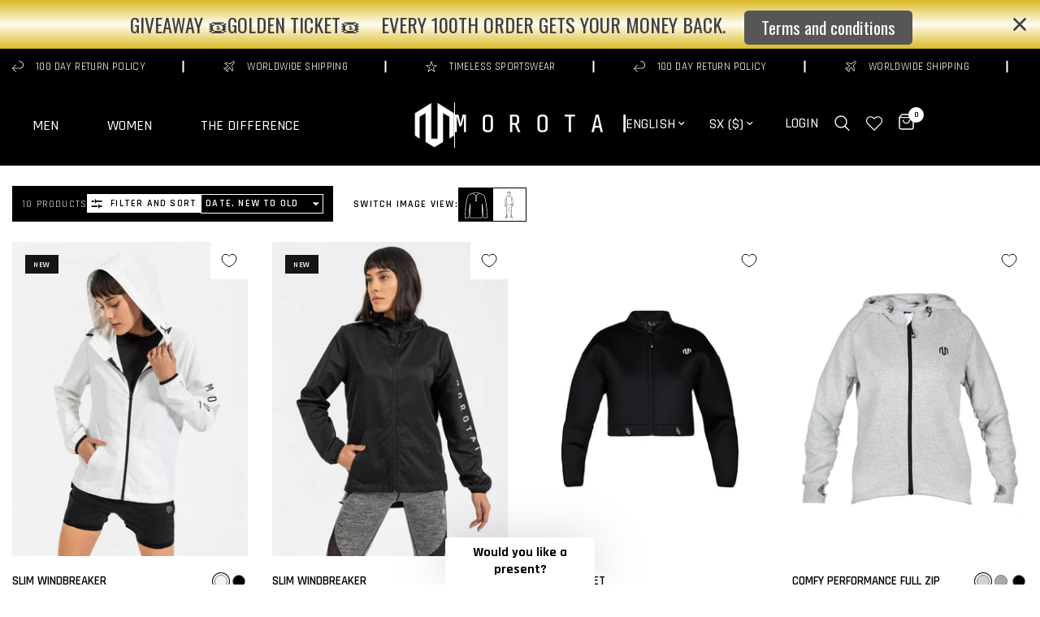

--- FILE ---
content_type: text/html; charset=utf-8
request_url: https://morotai.com/en-sx/collections/damen-jacken
body_size: 92300
content:















<!doctype html><html class="no-js" lang="en" dir="ltr">
   
  <head>
<script src="https://sapi.negate.io/script/lKIXqfY2WMcF6vmUgs7mdw==?shop=de-morotai.myshopify.com"></script>
    <script src="//morotai.com/cdn/shop/files/pandectes-rules.js?v=12817619269227809027"></script>
    <script>
window.KiwiSizing = window.KiwiSizing === undefined ? {} : window.KiwiSizing;
KiwiSizing.shop = "de-morotai.myshopify.com";


</script>
    <meta name="google-site-verification" content="1jVTNX7a088MXdnL_p0K9nIeQjkK19XJRl4NITT-tME">
    <meta charset="utf-8">
    <meta http-equiv="X-UA-Compatible" content="IE=edge,chrome=1">
    <meta name="viewport" content="width=device-width, initial-scale=1, maximum-scale=5, viewport-fit=cover">
    <meta name="theme-color" content="#ffffff">
    <link rel="canonical" href="https://morotai.com/en-sx/collections/damen-jacken">
    <link rel="preconnect" href="https://cdn.shopify.com" crossorigin>


</script>
<script async defer src="https://tools.luckyorange.com/core/lo.js?site-id=7f13278b"></script>
    <link rel="preload" as="style" href="//morotai.com/cdn/shop/t/62/assets/app.css?v=162812859418115889061768747588">

<link rel="preload" as="image" href="//morotai.com/cdn/shop/files/women-slim-windbreaker-bc32b1_0eed894c-412e-4378-a16d-21d399dc01d4_20x26_crop_center.jpg?v=1764012406" imagesrcset="//morotai.com/cdn/shop/files/women-slim-windbreaker-bc32b1_0eed894c-412e-4378-a16d-21d399dc01d4_375x500_crop_center.jpg?v=1764012406 375w,//morotai.com/cdn/shop/files/women-slim-windbreaker-bc32b1_0eed894c-412e-4378-a16d-21d399dc01d4_1500x2000_crop_center.jpg?v=1764012406 1500w" imagesizes="auto">


<link rel="preload" as="script" href="//morotai.com/cdn/shop/t/62/assets/animations.min.js?v=24498722296372638671756721451">

<link rel="preload" as="script" href="//morotai.com/cdn/shop/t/62/assets/vendor.min.js?v=139138205834390982451756721456">
<link rel="preload" as="script" href="//morotai.com/cdn/shop/t/62/assets/app.js?v=42877495739223437661756721453">

<script>
window.lazySizesConfig = window.lazySizesConfig || {};
window.lazySizesConfig.expand = 250;
window.lazySizesConfig.loadMode = 1;
window.lazySizesConfig.loadHidden = false;
</script>


    <link rel="icon" type="image/png" href="//morotai.com/cdn/shop/files/morotai-m-schwarz.png?crop=center&height=32&v=1672754232&width=32">

    <title>
      Ladies | Jackets
      
      
       &ndash; MOROTAI
    </title>

    
<link rel="preconnect" href="https://fonts.shopifycdn.com" crossorigin>

<meta property="og:site_name" content="MOROTAI">
<meta property="og:url" content="https://morotai.com/en-sx/collections/damen-jacken">
<meta property="og:title" content="Ladies | Jackets">
<meta property="og:type" content="product.group">
<meta property="og:description" content="MOROTAI - Intelligent, timeless, aesthetic. Sophisticated design for best performance. With a focus on the athlete and his needs."><meta property="og:image" content="http://morotai.com/cdn/shop/files/morotai-logo-zeichen-weiss-01.png?height=628&pad_color=fff&v=1672754026&width=1200">
  <meta property="og:image:secure_url" content="https://morotai.com/cdn/shop/files/morotai-logo-zeichen-weiss-01.png?height=628&pad_color=fff&v=1672754026&width=1200">
  <meta property="og:image:width" content="1200">
  <meta property="og:image:height" content="628"><meta name="twitter:card" content="summary_large_image">
<meta name="twitter:title" content="Ladies | Jackets">
<meta name="twitter:description" content="MOROTAI - Intelligent, timeless, aesthetic. Sophisticated design for best performance. With a focus on the athlete and his needs.">


    <link href="//morotai.com/cdn/shop/t/62/assets/app.css?v=162812859418115889061768747588" rel="stylesheet" type="text/css" media="all" />

    <style data-shopify>
	@font-face {
  font-family: Rajdhani;
  font-weight: 400;
  font-style: normal;
  font-display: swap;
  src: url("//morotai.com/cdn/fonts/rajdhani/rajdhani_n4.d75f91cce12eba565fc1d8812afb871b8c06c1ae.woff2") format("woff2"),
       url("//morotai.com/cdn/fonts/rajdhani/rajdhani_n4.ba569c8777ef4155de7312c47f1ecce577234039.woff") format("woff");
}

@font-face {
  font-family: Rajdhani;
  font-weight: 500;
  font-style: normal;
  font-display: swap;
  src: url("//morotai.com/cdn/fonts/rajdhani/rajdhani_n5.acefb5969481301850b3475a2ffd70410f1444c1.woff2") format("woff2"),
       url("//morotai.com/cdn/fonts/rajdhani/rajdhani_n5.74ad73b8c0c789bb2f6082a25312d3c0f7ebc9a2.woff") format("woff");
}

@font-face {
  font-family: Rajdhani;
  font-weight: 600;
  font-style: normal;
  font-display: swap;
  src: url("//morotai.com/cdn/fonts/rajdhani/rajdhani_n6.2662920771758eb6f82fd10eee7115b26ac6f444.woff2") format("woff2"),
       url("//morotai.com/cdn/fonts/rajdhani/rajdhani_n6.6befdead9ba44c2805903cac78e38160bc762983.woff") format("woff");
}

h1,h2,h3,h4,h5,h6,
	.h1,.h2,.h3,.h4,.h5,.h6,
	.logolink.text-logo,
	.heading-font,
	.h1-xlarge,
	.h1-large,
	.customer-addresses .my-address .address-index {
		font-style: normal;
		font-weight: 400;
		font-family: Rajdhani, sans-serif;
	}
	body,
	.body-font,
	.thb-product-detail .product-title {
		font-style: normal;
		font-weight: 400;
		font-family: Rajdhani, sans-serif;
	}
	:root {
		--font-body-scale: 1.0;
		--font-body-line-height-scale: 1.0;
		--font-body-letter-spacing: 0.0em;
		--font-heading-scale: 1.0;
		--font-heading-line-height-scale: 1.0;
		--font-heading-letter-spacing: 0.0em;
		--font-navigation-scale: 1.0;
		--font-product-title-scale: 1.0;
		--font-product-title-line-height-scale: 1.0;
		--button-letter-spacing: 0.02em;
		--heading-font-family: Rajdhani;--bg-body: #ffffff;
			--bg-body-rgb: 255,255,255;
			--bg-body-darken: #f7f7f7;
			--payment-terms-background-color: #ffffff;--color-body: #000000;
		  --color-body-rgb: 0,0,0;--color-accent: #000000;
			--color-accent-rgb: 0,0,0;--color-border: #E2E2E2;--color-form-border: #dedede;--color-announcement-bar-text: #ffffff;--color-announcement-bar-bg: #000000;--color-white-bg: #ffffff;--color-placeholder: rgb(113,113,113);--color-header-bg: #000000;
			--color-header-bg-rgb: 0,0,0;--color-header-text: #ffffff;
			--color-header-text-rgb: 255,255,255;--color-header-links: #ffffff;--color-header-links-hover: #E2E2E2;--color-header-icons: #ffffff;--color-header-border: #E2E2E2;--solid-button-background: #000000;--solid-button-label: #ffffff;--outline-button-label: #000000;--color-price: #000000;--color-star: #FD9A52;--color-dots: #000000;--color-inventory-instock: #279A4B;--color-inventory-lowstock: #FB9E5B;--section-spacing-mobile: 50px;--section-spacing-desktop: 90px;--button-border-radius: 0px;--color-badge-text: #ffffff;--color-badge-sold-out: #939393;--color-badge-sale: #151515;--badge-corner-radius: 0px;--color-footer-text: #FFFFFF;
			--color-footer-text-rgb: 255,255,255;--color-footer-link: #FFFFFF;--color-footer-link-hover: #FFFFFF;--color-footer-border: #444444;
			--color-footer-border-rgb: 68,68,68;--color-footer-bg: #000000;}
</style>


    <script>
      
		window.theme = window.theme || {};
		theme = {
			settings: {
				money_with_currency_format:"${{amount}}",
				cart_drawer:true},
			routes: {
				root_url: '/en-sx',
				cart_url: '/en-sx/cart',
				cart_add_url: '/en-sx/cart/add',
				search_url: '/en-sx/search',
				cart_change_url: '/en-sx/cart/change',
				cart_update_url: '/en-sx/cart/update',
				predictive_search_url: '/en-sx/search/suggest'
			},
			variantStrings: {
        addToCart: `Add to cart`,
        soldOut: `Sold out`,
        unavailable: `Unavailable`,
      }
		};
    </script>
    
  <script>window.performance && window.performance.mark && window.performance.mark('shopify.content_for_header.start');</script><meta name="google-site-verification" content="pe3rG3jRkXp_A9dnPuKEkaRQ9HbTOP4WN-prdi8qanU">
<meta name="facebook-domain-verification" content="xrx05z9nfj6e2urgtnl8eexqn1697m">
<meta name="facebook-domain-verification" content="riyqmrer6ys8zifxte5n8hcpdyih7z">
<meta name="facebook-domain-verification" content="xrx05z9nfj6e2urgtnl8eexqn1697m">
<meta name="facebook-domain-verification" content="8a6hvqk8n6mkin2v6x2lskulwni1la">
<meta name="facebook-domain-verification" content="zot6fvm47e39vhqodcwoiudbi40255">
<meta name="google-site-verification" content="pe3rG3jRkXp_A9dnPuKEkaRQ9HbTOP4WN-prdi8qanU">
<meta id="shopify-digital-wallet" name="shopify-digital-wallet" content="/5387616349/digital_wallets/dialog">
<meta name="shopify-checkout-api-token" content="7a0cc917d2c5ccaee5b0749f5a4356ca">
<meta id="in-context-paypal-metadata" data-shop-id="5387616349" data-venmo-supported="false" data-environment="production" data-locale="en_US" data-paypal-v4="true" data-currency="USD">
<link rel="alternate" type="application/atom+xml" title="Feed" href="/en-sx/collections/damen-jacken.atom" />
<link rel="alternate" hreflang="x-default" href="https://morotai.com/collections/damen-jacken">
<link rel="alternate" hreflang="de" href="https://morotai.com/collections/damen-jacken">
<link rel="alternate" hreflang="en" href="https://morotai.com/en/collections/damen-jacken">
<link rel="alternate" hreflang="en-AW" href="https://morotai.com/en-aw/collections/damen-jacken">
<link rel="alternate" hreflang="de-AW" href="https://morotai.com/de-aw/collections/damen-jacken">
<link rel="alternate" hreflang="en-AL" href="https://morotai.com/en-al/collections/damen-jacken">
<link rel="alternate" hreflang="de-AL" href="https://morotai.com/de-al/collections/damen-jacken">
<link rel="alternate" hreflang="en-CR" href="https://morotai.com/en-cr/collections/damen-jacken">
<link rel="alternate" hreflang="de-CR" href="https://morotai.com/de-cr/collections/damen-jacken">
<link rel="alternate" hreflang="en-HR" href="https://morotai.com/en-hr/collections/damen-jacken">
<link rel="alternate" hreflang="de-HR" href="https://morotai.com/de-hr/collections/damen-jacken">
<link rel="alternate" hreflang="de-AT" href="https://morotai.com/de-at/collections/damen-jacken">
<link rel="alternate" hreflang="en-AT" href="https://morotai.com/en-at/collections/damen-jacken">
<link rel="alternate" hreflang="en-AD" href="https://morotai.com/en-ad/collections/damen-jacken">
<link rel="alternate" hreflang="de-AD" href="https://morotai.com/de-ad/collections/damen-jacken">
<link rel="alternate" hreflang="en-AE" href="https://morotai.com/en-ae/collections/damen-jacken">
<link rel="alternate" hreflang="de-AE" href="https://morotai.com/de-ae/collections/damen-jacken">
<link rel="alternate" hreflang="en-AG" href="https://morotai.com/en-ag/collections/damen-jacken">
<link rel="alternate" hreflang="de-AG" href="https://morotai.com/de-ag/collections/damen-jacken">
<link rel="alternate" hreflang="en-AM" href="https://morotai.com/en-am/collections/damen-jacken">
<link rel="alternate" hreflang="de-AM" href="https://morotai.com/de-am/collections/damen-jacken">
<link rel="alternate" hreflang="en-AO" href="https://morotai.com/en-ao/collections/damen-jacken">
<link rel="alternate" hreflang="de-AO" href="https://morotai.com/de-ao/collections/damen-jacken">
<link rel="alternate" hreflang="en-AR" href="https://morotai.com/en-ar/collections/damen-jacken">
<link rel="alternate" hreflang="de-AR" href="https://morotai.com/de-ar/collections/damen-jacken">
<link rel="alternate" hreflang="en-AU" href="https://morotai.com/en-au/collections/damen-jacken">
<link rel="alternate" hreflang="de-AU" href="https://morotai.com/de-au/collections/damen-jacken">
<link rel="alternate" hreflang="en-AZ" href="https://morotai.com/en-az/collections/damen-jacken">
<link rel="alternate" hreflang="de-AZ" href="https://morotai.com/de-az/collections/damen-jacken">
<link rel="alternate" hreflang="en-BA" href="https://morotai.com/en-ba/collections/damen-jacken">
<link rel="alternate" hreflang="de-BA" href="https://morotai.com/de-ba/collections/damen-jacken">
<link rel="alternate" hreflang="en-BB" href="https://morotai.com/en-bb/collections/damen-jacken">
<link rel="alternate" hreflang="de-BB" href="https://morotai.com/de-bb/collections/damen-jacken">
<link rel="alternate" hreflang="en-BD" href="https://morotai.com/en-bd/collections/damen-jacken">
<link rel="alternate" hreflang="de-BD" href="https://morotai.com/de-bd/collections/damen-jacken">
<link rel="alternate" hreflang="en-BE" href="https://morotai.com/en-be/collections/damen-jacken">
<link rel="alternate" hreflang="de-BE" href="https://morotai.com/de-be/collections/damen-jacken">
<link rel="alternate" hreflang="en-BF" href="https://morotai.com/en-bf/collections/damen-jacken">
<link rel="alternate" hreflang="de-BF" href="https://morotai.com/de-bf/collections/damen-jacken">
<link rel="alternate" hreflang="en-BG" href="https://morotai.com/en-bg/collections/damen-jacken">
<link rel="alternate" hreflang="de-BG" href="https://morotai.com/de-bg/collections/damen-jacken">
<link rel="alternate" hreflang="en-BH" href="https://morotai.com/en-bh/collections/damen-jacken">
<link rel="alternate" hreflang="de-BH" href="https://morotai.com/de-bh/collections/damen-jacken">
<link rel="alternate" hreflang="en-BI" href="https://morotai.com/en-bi/collections/damen-jacken">
<link rel="alternate" hreflang="de-BI" href="https://morotai.com/de-bi/collections/damen-jacken">
<link rel="alternate" hreflang="en-BJ" href="https://morotai.com/en-bj/collections/damen-jacken">
<link rel="alternate" hreflang="de-BJ" href="https://morotai.com/de-bj/collections/damen-jacken">
<link rel="alternate" hreflang="en-BM" href="https://morotai.com/en-bm/collections/damen-jacken">
<link rel="alternate" hreflang="de-BM" href="https://morotai.com/de-bm/collections/damen-jacken">
<link rel="alternate" hreflang="en-BN" href="https://morotai.com/en-bn/collections/damen-jacken">
<link rel="alternate" hreflang="de-BN" href="https://morotai.com/de-bn/collections/damen-jacken">
<link rel="alternate" hreflang="en-BO" href="https://morotai.com/en-bo/collections/damen-jacken">
<link rel="alternate" hreflang="de-BO" href="https://morotai.com/de-bo/collections/damen-jacken">
<link rel="alternate" hreflang="en-BR" href="https://morotai.com/en-br/collections/damen-jacken">
<link rel="alternate" hreflang="de-BR" href="https://morotai.com/de-br/collections/damen-jacken">
<link rel="alternate" hreflang="en-BS" href="https://morotai.com/en-bs/collections/damen-jacken">
<link rel="alternate" hreflang="de-BS" href="https://morotai.com/de-bs/collections/damen-jacken">
<link rel="alternate" hreflang="en-BT" href="https://morotai.com/en-bt/collections/damen-jacken">
<link rel="alternate" hreflang="de-BT" href="https://morotai.com/de-bt/collections/damen-jacken">
<link rel="alternate" hreflang="en-BW" href="https://morotai.com/en-bw/collections/damen-jacken">
<link rel="alternate" hreflang="de-BW" href="https://morotai.com/de-bw/collections/damen-jacken">
<link rel="alternate" hreflang="en-BZ" href="https://morotai.com/en-bz/collections/damen-jacken">
<link rel="alternate" hreflang="de-BZ" href="https://morotai.com/de-bz/collections/damen-jacken">
<link rel="alternate" hreflang="en-CA" href="https://morotai.com/en-ca/collections/damen-jacken">
<link rel="alternate" hreflang="de-CA" href="https://morotai.com/de-ca/collections/damen-jacken">
<link rel="alternate" hreflang="en-CG" href="https://morotai.com/en-cg/collections/damen-jacken">
<link rel="alternate" hreflang="de-CG" href="https://morotai.com/de-cg/collections/damen-jacken">
<link rel="alternate" hreflang="en-CI" href="https://morotai.com/en-ci/collections/damen-jacken">
<link rel="alternate" hreflang="de-CI" href="https://morotai.com/de-ci/collections/damen-jacken">
<link rel="alternate" hreflang="en-CK" href="https://morotai.com/en-ck/collections/damen-jacken">
<link rel="alternate" hreflang="de-CK" href="https://morotai.com/de-ck/collections/damen-jacken">
<link rel="alternate" hreflang="en-CL" href="https://morotai.com/en-cl/collections/damen-jacken">
<link rel="alternate" hreflang="de-CL" href="https://morotai.com/de-cl/collections/damen-jacken">
<link rel="alternate" hreflang="en-CM" href="https://morotai.com/en-cm/collections/damen-jacken">
<link rel="alternate" hreflang="de-CM" href="https://morotai.com/de-cm/collections/damen-jacken">
<link rel="alternate" hreflang="en-CN" href="https://morotai.com/en-cn/collections/damen-jacken">
<link rel="alternate" hreflang="de-CN" href="https://morotai.com/de-cn/collections/damen-jacken">
<link rel="alternate" hreflang="en-CO" href="https://morotai.com/en-co/collections/damen-jacken">
<link rel="alternate" hreflang="de-CO" href="https://morotai.com/de-co/collections/damen-jacken">
<link rel="alternate" hreflang="en-CV" href="https://morotai.com/en-cv/collections/damen-jacken">
<link rel="alternate" hreflang="de-CV" href="https://morotai.com/de-cv/collections/damen-jacken">
<link rel="alternate" hreflang="en-CY" href="https://morotai.com/en-cy/collections/damen-jacken">
<link rel="alternate" hreflang="de-CY" href="https://morotai.com/de-cy/collections/damen-jacken">
<link rel="alternate" hreflang="en-CZ" href="https://morotai.com/en-cz/collections/damen-jacken">
<link rel="alternate" hreflang="de-CZ" href="https://morotai.com/de-cz/collections/damen-jacken">
<link rel="alternate" hreflang="en-DJ" href="https://morotai.com/en-dj/collections/damen-jacken">
<link rel="alternate" hreflang="de-DJ" href="https://morotai.com/de-dj/collections/damen-jacken">
<link rel="alternate" hreflang="en-DK" href="https://morotai.com/en-dk/collections/damen-jacken">
<link rel="alternate" hreflang="de-DK" href="https://morotai.com/de-dk/collections/damen-jacken">
<link rel="alternate" hreflang="en-DM" href="https://morotai.com/en-dm/collections/damen-jacken">
<link rel="alternate" hreflang="de-DM" href="https://morotai.com/de-dm/collections/damen-jacken">
<link rel="alternate" hreflang="en-DO" href="https://morotai.com/en-do/collections/damen-jacken">
<link rel="alternate" hreflang="de-DO" href="https://morotai.com/de-do/collections/damen-jacken">
<link rel="alternate" hreflang="en-DZ" href="https://morotai.com/en-dz/collections/damen-jacken">
<link rel="alternate" hreflang="de-DZ" href="https://morotai.com/de-dz/collections/damen-jacken">
<link rel="alternate" hreflang="en-EC" href="https://morotai.com/en-ec/collections/damen-jacken">
<link rel="alternate" hreflang="de-EC" href="https://morotai.com/de-ec/collections/damen-jacken">
<link rel="alternate" hreflang="en-EE" href="https://morotai.com/en-ee/collections/damen-jacken">
<link rel="alternate" hreflang="de-EE" href="https://morotai.com/de-ee/collections/damen-jacken">
<link rel="alternate" hreflang="en-EG" href="https://morotai.com/en-eg/collections/damen-jacken">
<link rel="alternate" hreflang="de-EG" href="https://morotai.com/de-eg/collections/damen-jacken">
<link rel="alternate" hreflang="en-ES" href="https://morotai.com/en-es/collections/damen-jacken">
<link rel="alternate" hreflang="de-ES" href="https://morotai.com/de-es/collections/damen-jacken">
<link rel="alternate" hreflang="en-ET" href="https://morotai.com/en-et/collections/damen-jacken">
<link rel="alternate" hreflang="de-ET" href="https://morotai.com/de-et/collections/damen-jacken">
<link rel="alternate" hreflang="en-FJ" href="https://morotai.com/en-fj/collections/damen-jacken">
<link rel="alternate" hreflang="de-FJ" href="https://morotai.com/de-fj/collections/damen-jacken">
<link rel="alternate" hreflang="en-FK" href="https://morotai.com/en-fk/collections/damen-jacken">
<link rel="alternate" hreflang="de-FK" href="https://morotai.com/de-fk/collections/damen-jacken">
<link rel="alternate" hreflang="en-FO" href="https://morotai.com/en-fo/collections/damen-jacken">
<link rel="alternate" hreflang="de-FO" href="https://morotai.com/de-fo/collections/damen-jacken">
<link rel="alternate" hreflang="en-FR" href="https://morotai.com/en-fr/collections/damen-jacken">
<link rel="alternate" hreflang="de-FR" href="https://morotai.com/de-fr/collections/damen-jacken">
<link rel="alternate" hreflang="en-GA" href="https://morotai.com/en-ga/collections/damen-jacken">
<link rel="alternate" hreflang="de-GA" href="https://morotai.com/de-ga/collections/damen-jacken">
<link rel="alternate" hreflang="en-GD" href="https://morotai.com/en-gd/collections/damen-jacken">
<link rel="alternate" hreflang="de-GD" href="https://morotai.com/de-gd/collections/damen-jacken">
<link rel="alternate" hreflang="en-GE" href="https://morotai.com/en-ge/collections/damen-jacken">
<link rel="alternate" hreflang="de-GE" href="https://morotai.com/de-ge/collections/damen-jacken">
<link rel="alternate" hreflang="en-GF" href="https://morotai.com/en-gf/collections/damen-jacken">
<link rel="alternate" hreflang="de-GF" href="https://morotai.com/de-gf/collections/damen-jacken">
<link rel="alternate" hreflang="en-GG" href="https://morotai.com/en-gg/collections/damen-jacken">
<link rel="alternate" hreflang="de-GG" href="https://morotai.com/de-gg/collections/damen-jacken">
<link rel="alternate" hreflang="en-GH" href="https://morotai.com/en-gh/collections/damen-jacken">
<link rel="alternate" hreflang="de-GH" href="https://morotai.com/de-gh/collections/damen-jacken">
<link rel="alternate" hreflang="en-GI" href="https://morotai.com/en-gi/collections/damen-jacken">
<link rel="alternate" hreflang="de-GI" href="https://morotai.com/de-gi/collections/damen-jacken">
<link rel="alternate" hreflang="en-GL" href="https://morotai.com/en-gl/collections/damen-jacken">
<link rel="alternate" hreflang="de-GL" href="https://morotai.com/de-gl/collections/damen-jacken">
<link rel="alternate" hreflang="en-GM" href="https://morotai.com/en-gm/collections/damen-jacken">
<link rel="alternate" hreflang="de-GM" href="https://morotai.com/de-gm/collections/damen-jacken">
<link rel="alternate" hreflang="en-GN" href="https://morotai.com/en-gn/collections/damen-jacken">
<link rel="alternate" hreflang="de-GN" href="https://morotai.com/de-gn/collections/damen-jacken">
<link rel="alternate" hreflang="en-GP" href="https://morotai.com/en-gp/collections/damen-jacken">
<link rel="alternate" hreflang="de-GP" href="https://morotai.com/de-gp/collections/damen-jacken">
<link rel="alternate" hreflang="en-GQ" href="https://morotai.com/en-gq/collections/damen-jacken">
<link rel="alternate" hreflang="de-GQ" href="https://morotai.com/de-gq/collections/damen-jacken">
<link rel="alternate" hreflang="en-GR" href="https://morotai.com/en-gr/collections/damen-jacken">
<link rel="alternate" hreflang="de-GR" href="https://morotai.com/de-gr/collections/damen-jacken">
<link rel="alternate" hreflang="en-IL" href="https://morotai.com/en-il/collections/damen-jacken">
<link rel="alternate" hreflang="de-IL" href="https://morotai.com/de-il/collections/damen-jacken">
<link rel="alternate" hreflang="en-IT" href="https://morotai.com/en-it/collections/damen-jacken">
<link rel="alternate" hreflang="de-IT" href="https://morotai.com/de-it/collections/damen-jacken">
<link rel="alternate" hreflang="en-GW" href="https://morotai.com/en-gw/collections/damen-jacken">
<link rel="alternate" hreflang="de-GW" href="https://morotai.com/de-gw/collections/damen-jacken">
<link rel="alternate" hreflang="en-GY" href="https://morotai.com/en-gy/collections/damen-jacken">
<link rel="alternate" hreflang="de-GY" href="https://morotai.com/de-gy/collections/damen-jacken">
<link rel="alternate" hreflang="en-HK" href="https://morotai.com/en-hk/collections/damen-jacken">
<link rel="alternate" hreflang="de-HK" href="https://morotai.com/de-hk/collections/damen-jacken">
<link rel="alternate" hreflang="en-HN" href="https://morotai.com/en-hn/collections/damen-jacken">
<link rel="alternate" hreflang="de-HN" href="https://morotai.com/de-hn/collections/damen-jacken">
<link rel="alternate" hreflang="en-HT" href="https://morotai.com/en-ht/collections/damen-jacken">
<link rel="alternate" hreflang="de-HT" href="https://morotai.com/de-ht/collections/damen-jacken">
<link rel="alternate" hreflang="en-HU" href="https://morotai.com/en-hu/collections/damen-jacken">
<link rel="alternate" hreflang="de-HU" href="https://morotai.com/de-hu/collections/damen-jacken">
<link rel="alternate" hreflang="en-ID" href="https://morotai.com/en-id/collections/damen-jacken">
<link rel="alternate" hreflang="de-ID" href="https://morotai.com/de-id/collections/damen-jacken">
<link rel="alternate" hreflang="en-IE" href="https://morotai.com/en-ie/collections/damen-jacken">
<link rel="alternate" hreflang="de-IE" href="https://morotai.com/de-ie/collections/damen-jacken">
<link rel="alternate" hreflang="en-IM" href="https://morotai.com/en-im/collections/damen-jacken">
<link rel="alternate" hreflang="de-IM" href="https://morotai.com/de-im/collections/damen-jacken">
<link rel="alternate" hreflang="en-IN" href="https://morotai.com/en-in/collections/damen-jacken">
<link rel="alternate" hreflang="de-IN" href="https://morotai.com/de-in/collections/damen-jacken">
<link rel="alternate" hreflang="en-IS" href="https://morotai.com/en-is/collections/damen-jacken">
<link rel="alternate" hreflang="de-IS" href="https://morotai.com/de-is/collections/damen-jacken">
<link rel="alternate" hreflang="en-JE" href="https://morotai.com/en-je/collections/damen-jacken">
<link rel="alternate" hreflang="de-JE" href="https://morotai.com/de-je/collections/damen-jacken">
<link rel="alternate" hreflang="en-JM" href="https://morotai.com/en-jm/collections/damen-jacken">
<link rel="alternate" hreflang="de-JM" href="https://morotai.com/de-jm/collections/damen-jacken">
<link rel="alternate" hreflang="en-JO" href="https://morotai.com/en-jo/collections/damen-jacken">
<link rel="alternate" hreflang="de-JO" href="https://morotai.com/de-jo/collections/damen-jacken">
<link rel="alternate" hreflang="en-JP" href="https://morotai.com/en-jp/collections/damen-jacken">
<link rel="alternate" hreflang="de-JP" href="https://morotai.com/de-jp/collections/damen-jacken">
<link rel="alternate" hreflang="en-KE" href="https://morotai.com/en-ke/collections/damen-jacken">
<link rel="alternate" hreflang="de-KE" href="https://morotai.com/de-ke/collections/damen-jacken">
<link rel="alternate" hreflang="en-KG" href="https://morotai.com/en-kg/collections/damen-jacken">
<link rel="alternate" hreflang="de-KG" href="https://morotai.com/de-kg/collections/damen-jacken">
<link rel="alternate" hreflang="en-KH" href="https://morotai.com/en-kh/collections/damen-jacken">
<link rel="alternate" hreflang="de-KH" href="https://morotai.com/de-kh/collections/damen-jacken">
<link rel="alternate" hreflang="en-KI" href="https://morotai.com/en-ki/collections/damen-jacken">
<link rel="alternate" hreflang="de-KI" href="https://morotai.com/de-ki/collections/damen-jacken">
<link rel="alternate" hreflang="en-KM" href="https://morotai.com/en-km/collections/damen-jacken">
<link rel="alternate" hreflang="de-KM" href="https://morotai.com/de-km/collections/damen-jacken">
<link rel="alternate" hreflang="en-KR" href="https://morotai.com/en-kr/collections/damen-jacken">
<link rel="alternate" hreflang="de-KR" href="https://morotai.com/de-kr/collections/damen-jacken">
<link rel="alternate" hreflang="en-KW" href="https://morotai.com/en-kw/collections/damen-jacken">
<link rel="alternate" hreflang="de-KW" href="https://morotai.com/de-kw/collections/damen-jacken">
<link rel="alternate" hreflang="en-KY" href="https://morotai.com/en-ky/collections/damen-jacken">
<link rel="alternate" hreflang="de-KY" href="https://morotai.com/de-ky/collections/damen-jacken">
<link rel="alternate" hreflang="en-KZ" href="https://morotai.com/en-kz/collections/damen-jacken">
<link rel="alternate" hreflang="de-KZ" href="https://morotai.com/de-kz/collections/damen-jacken">
<link rel="alternate" hreflang="en-LA" href="https://morotai.com/en-la/collections/damen-jacken">
<link rel="alternate" hreflang="de-LA" href="https://morotai.com/de-la/collections/damen-jacken">
<link rel="alternate" hreflang="en-LB" href="https://morotai.com/en-lb/collections/damen-jacken">
<link rel="alternate" hreflang="de-LB" href="https://morotai.com/de-lb/collections/damen-jacken">
<link rel="alternate" hreflang="en-LI" href="https://morotai.com/en-li/collections/damen-jacken">
<link rel="alternate" hreflang="de-LI" href="https://morotai.com/de-li/collections/damen-jacken">
<link rel="alternate" hreflang="en-LR" href="https://morotai.com/en-lr/collections/damen-jacken">
<link rel="alternate" hreflang="de-LR" href="https://morotai.com/de-lr/collections/damen-jacken">
<link rel="alternate" hreflang="en-LS" href="https://morotai.com/en-ls/collections/damen-jacken">
<link rel="alternate" hreflang="en-LT" href="https://morotai.com/en-lt/collections/damen-jacken">
<link rel="alternate" hreflang="en-LU" href="https://morotai.com/en-lu/collections/damen-jacken">
<link rel="alternate" hreflang="en-LV" href="https://morotai.com/en-lv/collections/damen-jacken">
<link rel="alternate" hreflang="en-MA" href="https://morotai.com/en-ma/collections/damen-jacken">
<link rel="alternate" hreflang="en-MC" href="https://morotai.com/en-mc/collections/damen-jacken">
<link rel="alternate" hreflang="en-MD" href="https://morotai.com/en-md/collections/damen-jacken">
<link rel="alternate" hreflang="en-ME" href="https://morotai.com/en-me/collections/damen-jacken">
<link rel="alternate" hreflang="en-MG" href="https://morotai.com/en-mg/collections/damen-jacken">
<link rel="alternate" hreflang="en-MK" href="https://morotai.com/en-mk/collections/damen-jacken">
<link rel="alternate" hreflang="en-MN" href="https://morotai.com/en-mn/collections/damen-jacken">
<link rel="alternate" hreflang="en-MO" href="https://morotai.com/en-mo/collections/damen-jacken">
<link rel="alternate" hreflang="en-MQ" href="https://morotai.com/en-mq/collections/damen-jacken">
<link rel="alternate" hreflang="en-MR" href="https://morotai.com/en-mr/collections/damen-jacken">
<link rel="alternate" hreflang="en-MS" href="https://morotai.com/en-ms/collections/damen-jacken">
<link rel="alternate" hreflang="en-MT" href="https://morotai.com/en-mt/collections/damen-jacken">
<link rel="alternate" hreflang="en-MU" href="https://morotai.com/en-mu/collections/damen-jacken">
<link rel="alternate" hreflang="en-MV" href="https://morotai.com/en-mv/collections/damen-jacken">
<link rel="alternate" hreflang="en-MW" href="https://morotai.com/en-mw/collections/damen-jacken">
<link rel="alternate" hreflang="en-MX" href="https://morotai.com/en-mx/collections/damen-jacken">
<link rel="alternate" hreflang="en-MY" href="https://morotai.com/en-my/collections/damen-jacken">
<link rel="alternate" hreflang="en-RO" href="https://morotai.com/en-ro/collections/damen-jacken">
<link rel="alternate" hreflang="en-NA" href="https://morotai.com/en-na/collections/damen-jacken">
<link rel="alternate" hreflang="en-NG" href="https://morotai.com/en-ng/collections/damen-jacken">
<link rel="alternate" hreflang="en-NI" href="https://morotai.com/en-ni/collections/damen-jacken">
<link rel="alternate" hreflang="en-NL" href="https://morotai.com/en-nl/collections/damen-jacken">
<link rel="alternate" hreflang="en-NO" href="https://morotai.com/en-no/collections/damen-jacken">
<link rel="alternate" hreflang="en-NP" href="https://morotai.com/en-np/collections/damen-jacken">
<link rel="alternate" hreflang="en-NR" href="https://morotai.com/en-nr/collections/damen-jacken">
<link rel="alternate" hreflang="en-NU" href="https://morotai.com/en-nu/collections/damen-jacken">
<link rel="alternate" hreflang="en-NZ" href="https://morotai.com/en-nz/collections/damen-jacken">
<link rel="alternate" hreflang="en-OM" href="https://morotai.com/en-om/collections/damen-jacken">
<link rel="alternate" hreflang="en-PA" href="https://morotai.com/en-pa/collections/damen-jacken">
<link rel="alternate" hreflang="en-PE" href="https://morotai.com/en-pe/collections/damen-jacken">
<link rel="alternate" hreflang="en-PF" href="https://morotai.com/en-pf/collections/damen-jacken">
<link rel="alternate" hreflang="en-PG" href="https://morotai.com/en-pg/collections/damen-jacken">
<link rel="alternate" hreflang="en-LK" href="https://morotai.com/en-lk/collections/damen-jacken">
<link rel="alternate" hreflang="en-PK" href="https://morotai.com/en-pk/collections/damen-jacken">
<link rel="alternate" hreflang="en-PL" href="https://morotai.com/en-pl/collections/damen-jacken">
<link rel="alternate" hreflang="en-PT" href="https://morotai.com/en-pt/collections/damen-jacken">
<link rel="alternate" hreflang="en-PY" href="https://morotai.com/en-py/collections/damen-jacken">
<link rel="alternate" hreflang="en-QA" href="https://morotai.com/en-qa/collections/damen-jacken">
<link rel="alternate" hreflang="en-RE" href="https://morotai.com/en-re/collections/damen-jacken">
<link rel="alternate" hreflang="en-RS" href="https://morotai.com/en-rs/collections/damen-jacken">
<link rel="alternate" hreflang="de-CH" href="https://morotai.com/de-ch/collections/damen-jacken">
<link rel="alternate" hreflang="en-SA" href="https://morotai.com/en-sa/collections/damen-jacken">
<link rel="alternate" hreflang="en-SB" href="https://morotai.com/en-sb/collections/damen-jacken">
<link rel="alternate" hreflang="en-SC" href="https://morotai.com/en-sc/collections/damen-jacken">
<link rel="alternate" hreflang="en-SD" href="https://morotai.com/en-sd/collections/damen-jacken">
<link rel="alternate" hreflang="en-SE" href="https://morotai.com/en-se/collections/damen-jacken">
<link rel="alternate" hreflang="en-SG" href="https://morotai.com/en-sg/collections/damen-jacken">
<link rel="alternate" hreflang="en-SI" href="https://morotai.com/en-si/collections/damen-jacken">
<link rel="alternate" hreflang="en-SK" href="https://morotai.com/en-sk/collections/damen-jacken">
<link rel="alternate" hreflang="en-SL" href="https://morotai.com/en-sl/collections/damen-jacken">
<link rel="alternate" hreflang="en-SM" href="https://morotai.com/en-sm/collections/damen-jacken">
<link rel="alternate" hreflang="en-SR" href="https://morotai.com/en-sr/collections/damen-jacken">
<link rel="alternate" hreflang="en-ST" href="https://morotai.com/en-st/collections/damen-jacken">
<link rel="alternate" hreflang="en-SV" href="https://morotai.com/en-sv/collections/damen-jacken">
<link rel="alternate" hreflang="en-SZ" href="https://morotai.com/en-sz/collections/damen-jacken">
<link rel="alternate" hreflang="en-TC" href="https://morotai.com/en-tc/collections/damen-jacken">
<link rel="alternate" hreflang="en-GB" href="https://morotai.com/en-gb/collections/damen-jacken">
<link rel="alternate" hreflang="en-TG" href="https://morotai.com/en-tg/collections/damen-jacken">
<link rel="alternate" hreflang="en-TH" href="https://morotai.com/en-th/collections/damen-jacken">
<link rel="alternate" hreflang="en-TM" href="https://morotai.com/en-tm/collections/damen-jacken">
<link rel="alternate" hreflang="en-TN" href="https://morotai.com/en-tn/collections/damen-jacken">
<link rel="alternate" hreflang="en-TO" href="https://morotai.com/en-to/collections/damen-jacken">
<link rel="alternate" hreflang="en-TL" href="https://morotai.com/en-tl/collections/damen-jacken">
<link rel="alternate" hreflang="en-TT" href="https://morotai.com/en-tt/collections/damen-jacken">
<link rel="alternate" hreflang="en-TV" href="https://morotai.com/en-tv/collections/damen-jacken">
<link rel="alternate" hreflang="en-TW" href="https://morotai.com/en-tw/collections/damen-jacken">
<link rel="alternate" hreflang="en-TZ" href="https://morotai.com/en-tz/collections/damen-jacken">
<link rel="alternate" hreflang="en-UG" href="https://morotai.com/en-ug/collections/damen-jacken">
<link rel="alternate" hreflang="en-US" href="https://morotai.com/en-us/collections/damen-jacken">
<link rel="alternate" hreflang="en-UY" href="https://morotai.com/en-uy/collections/damen-jacken">
<link rel="alternate" hreflang="en-UZ" href="https://morotai.com/en-uz/collections/damen-jacken">
<link rel="alternate" hreflang="en-VA" href="https://morotai.com/en-va/collections/damen-jacken">
<link rel="alternate" hreflang="en-VE" href="https://morotai.com/en-ve/collections/damen-jacken">
<link rel="alternate" hreflang="en-VG" href="https://morotai.com/en-vg/collections/damen-jacken">
<link rel="alternate" hreflang="en-VN" href="https://morotai.com/en-vn/collections/damen-jacken">
<link rel="alternate" hreflang="en-VU" href="https://morotai.com/en-vu/collections/damen-jacken">
<link rel="alternate" hreflang="en-WF" href="https://morotai.com/en-wf/collections/damen-jacken">
<link rel="alternate" hreflang="en-WS" href="https://morotai.com/en-ws/collections/damen-jacken">
<link rel="alternate" hreflang="en-YT" href="https://morotai.com/en-yt/collections/damen-jacken">
<link rel="alternate" hreflang="en-ZA" href="https://morotai.com/en-za/collections/damen-jacken">
<link rel="alternate" hreflang="en-ZM" href="https://morotai.com/en-zm/collections/damen-jacken">
<link rel="alternate" hreflang="en-ZW" href="https://morotai.com/en-zw/collections/damen-jacken">
<link rel="alternate" hreflang="en-FI" href="https://morotai.com/en-fi/collections/damen-jacken">
<link rel="alternate" hreflang="en-GT" href="https://morotai.com/en-gt/collections/damen-jacken">
<link rel="alternate" hreflang="en-MZ" href="https://morotai.com/en-mz/collections/damen-jacken">
<link rel="alternate" hreflang="en-NC" href="https://morotai.com/en-nc/collections/damen-jacken">
<link rel="alternate" hreflang="en-PH" href="https://morotai.com/en-ph/collections/damen-jacken">
<link rel="alternate" hreflang="en-RW" href="https://morotai.com/en-rw/collections/damen-jacken">
<link rel="alternate" hreflang="en-TD" href="https://morotai.com/en-td/collections/damen-jacken">
<link rel="alternate" hreflang="en-SX" href="https://morotai.com/en-sx/collections/damen-jacken">
<link rel="alternate" hreflang="en-CW" href="https://morotai.com/en-cw/collections/damen-jacken">
<link rel="alternate" type="application/json+oembed" href="https://morotai.com/en-sx/collections/damen-jacken.oembed">
<script async="async" src="/checkouts/internal/preloads.js?locale=en-SX"></script>
<link rel="preconnect" href="https://shop.app" crossorigin="anonymous">
<script async="async" src="https://shop.app/checkouts/internal/preloads.js?locale=en-SX&shop_id=5387616349" crossorigin="anonymous"></script>
<script id="apple-pay-shop-capabilities" type="application/json">{"shopId":5387616349,"countryCode":"DE","currencyCode":"USD","merchantCapabilities":["supports3DS"],"merchantId":"gid:\/\/shopify\/Shop\/5387616349","merchantName":"MOROTAI","requiredBillingContactFields":["postalAddress","email","phone"],"requiredShippingContactFields":["postalAddress","email","phone"],"shippingType":"shipping","supportedNetworks":["visa","maestro","masterCard","amex"],"total":{"type":"pending","label":"MOROTAI","amount":"1.00"},"shopifyPaymentsEnabled":true,"supportsSubscriptions":true}</script>
<script id="shopify-features" type="application/json">{"accessToken":"7a0cc917d2c5ccaee5b0749f5a4356ca","betas":["rich-media-storefront-analytics"],"domain":"morotai.com","predictiveSearch":true,"shopId":5387616349,"locale":"en"}</script>
<script>var Shopify = Shopify || {};
Shopify.shop = "de-morotai.myshopify.com";
Shopify.locale = "en";
Shopify.currency = {"active":"USD","rate":"1.20109"};
Shopify.country = "SX";
Shopify.theme = {"name":"MOROTAI Live","id":180176847115,"schema_name":"Reformation","schema_version":"1.4.0","theme_store_id":null,"role":"main"};
Shopify.theme.handle = "null";
Shopify.theme.style = {"id":null,"handle":null};
Shopify.cdnHost = "morotai.com/cdn";
Shopify.routes = Shopify.routes || {};
Shopify.routes.root = "/en-sx/";</script>
<script type="module">!function(o){(o.Shopify=o.Shopify||{}).modules=!0}(window);</script>
<script>!function(o){function n(){var o=[];function n(){o.push(Array.prototype.slice.apply(arguments))}return n.q=o,n}var t=o.Shopify=o.Shopify||{};t.loadFeatures=n(),t.autoloadFeatures=n()}(window);</script>
<script>
  window.ShopifyPay = window.ShopifyPay || {};
  window.ShopifyPay.apiHost = "shop.app\/pay";
  window.ShopifyPay.redirectState = null;
</script>
<script id="shop-js-analytics" type="application/json">{"pageType":"collection"}</script>
<script defer="defer" async type="module" src="//morotai.com/cdn/shopifycloud/shop-js/modules/v2/client.init-shop-cart-sync_BT-GjEfc.en.esm.js"></script>
<script defer="defer" async type="module" src="//morotai.com/cdn/shopifycloud/shop-js/modules/v2/chunk.common_D58fp_Oc.esm.js"></script>
<script defer="defer" async type="module" src="//morotai.com/cdn/shopifycloud/shop-js/modules/v2/chunk.modal_xMitdFEc.esm.js"></script>
<script type="module">
  await import("//morotai.com/cdn/shopifycloud/shop-js/modules/v2/client.init-shop-cart-sync_BT-GjEfc.en.esm.js");
await import("//morotai.com/cdn/shopifycloud/shop-js/modules/v2/chunk.common_D58fp_Oc.esm.js");
await import("//morotai.com/cdn/shopifycloud/shop-js/modules/v2/chunk.modal_xMitdFEc.esm.js");

  window.Shopify.SignInWithShop?.initShopCartSync?.({"fedCMEnabled":true,"windoidEnabled":true});

</script>
<script>
  window.Shopify = window.Shopify || {};
  if (!window.Shopify.featureAssets) window.Shopify.featureAssets = {};
  window.Shopify.featureAssets['shop-js'] = {"shop-cart-sync":["modules/v2/client.shop-cart-sync_DZOKe7Ll.en.esm.js","modules/v2/chunk.common_D58fp_Oc.esm.js","modules/v2/chunk.modal_xMitdFEc.esm.js"],"init-fed-cm":["modules/v2/client.init-fed-cm_B6oLuCjv.en.esm.js","modules/v2/chunk.common_D58fp_Oc.esm.js","modules/v2/chunk.modal_xMitdFEc.esm.js"],"shop-cash-offers":["modules/v2/client.shop-cash-offers_D2sdYoxE.en.esm.js","modules/v2/chunk.common_D58fp_Oc.esm.js","modules/v2/chunk.modal_xMitdFEc.esm.js"],"shop-login-button":["modules/v2/client.shop-login-button_QeVjl5Y3.en.esm.js","modules/v2/chunk.common_D58fp_Oc.esm.js","modules/v2/chunk.modal_xMitdFEc.esm.js"],"pay-button":["modules/v2/client.pay-button_DXTOsIq6.en.esm.js","modules/v2/chunk.common_D58fp_Oc.esm.js","modules/v2/chunk.modal_xMitdFEc.esm.js"],"shop-button":["modules/v2/client.shop-button_DQZHx9pm.en.esm.js","modules/v2/chunk.common_D58fp_Oc.esm.js","modules/v2/chunk.modal_xMitdFEc.esm.js"],"avatar":["modules/v2/client.avatar_BTnouDA3.en.esm.js"],"init-windoid":["modules/v2/client.init-windoid_CR1B-cfM.en.esm.js","modules/v2/chunk.common_D58fp_Oc.esm.js","modules/v2/chunk.modal_xMitdFEc.esm.js"],"init-shop-for-new-customer-accounts":["modules/v2/client.init-shop-for-new-customer-accounts_C_vY_xzh.en.esm.js","modules/v2/client.shop-login-button_QeVjl5Y3.en.esm.js","modules/v2/chunk.common_D58fp_Oc.esm.js","modules/v2/chunk.modal_xMitdFEc.esm.js"],"init-shop-email-lookup-coordinator":["modules/v2/client.init-shop-email-lookup-coordinator_BI7n9ZSv.en.esm.js","modules/v2/chunk.common_D58fp_Oc.esm.js","modules/v2/chunk.modal_xMitdFEc.esm.js"],"init-shop-cart-sync":["modules/v2/client.init-shop-cart-sync_BT-GjEfc.en.esm.js","modules/v2/chunk.common_D58fp_Oc.esm.js","modules/v2/chunk.modal_xMitdFEc.esm.js"],"shop-toast-manager":["modules/v2/client.shop-toast-manager_DiYdP3xc.en.esm.js","modules/v2/chunk.common_D58fp_Oc.esm.js","modules/v2/chunk.modal_xMitdFEc.esm.js"],"init-customer-accounts":["modules/v2/client.init-customer-accounts_D9ZNqS-Q.en.esm.js","modules/v2/client.shop-login-button_QeVjl5Y3.en.esm.js","modules/v2/chunk.common_D58fp_Oc.esm.js","modules/v2/chunk.modal_xMitdFEc.esm.js"],"init-customer-accounts-sign-up":["modules/v2/client.init-customer-accounts-sign-up_iGw4briv.en.esm.js","modules/v2/client.shop-login-button_QeVjl5Y3.en.esm.js","modules/v2/chunk.common_D58fp_Oc.esm.js","modules/v2/chunk.modal_xMitdFEc.esm.js"],"shop-follow-button":["modules/v2/client.shop-follow-button_CqMgW2wH.en.esm.js","modules/v2/chunk.common_D58fp_Oc.esm.js","modules/v2/chunk.modal_xMitdFEc.esm.js"],"checkout-modal":["modules/v2/client.checkout-modal_xHeaAweL.en.esm.js","modules/v2/chunk.common_D58fp_Oc.esm.js","modules/v2/chunk.modal_xMitdFEc.esm.js"],"shop-login":["modules/v2/client.shop-login_D91U-Q7h.en.esm.js","modules/v2/chunk.common_D58fp_Oc.esm.js","modules/v2/chunk.modal_xMitdFEc.esm.js"],"lead-capture":["modules/v2/client.lead-capture_BJmE1dJe.en.esm.js","modules/v2/chunk.common_D58fp_Oc.esm.js","modules/v2/chunk.modal_xMitdFEc.esm.js"],"payment-terms":["modules/v2/client.payment-terms_Ci9AEqFq.en.esm.js","modules/v2/chunk.common_D58fp_Oc.esm.js","modules/v2/chunk.modal_xMitdFEc.esm.js"]};
</script>
<script>(function() {
  var isLoaded = false;
  function asyncLoad() {
    if (isLoaded) return;
    isLoaded = true;
    var urls = ["https:\/\/app.kiwisizing.com\/web\/js\/dist\/kiwiSizing\/plugin\/SizingPlugin.prod.js?v=330\u0026shop=de-morotai.myshopify.com","https:\/\/crossborder-integration.global-e.com\/resources\/js\/app?shop=de-morotai.myshopify.com","https:\/\/config.gorgias.chat\/bundle-loader\/01HQB8F39KTTTZD53KEECZMG1T?source=shopify1click\u0026shop=de-morotai.myshopify.com","https:\/\/api.fastbundle.co\/scripts\/src.js?shop=de-morotai.myshopify.com","https:\/\/api.fastbundle.co\/scripts\/script_tag.js?shop=de-morotai.myshopify.com","\/\/cdn.shopify.com\/proxy\/24cc94ef2ec3a344c7ba23802208ddfa2a5802115493751fad93abb3dbdfa521\/web.global-e.com\/merchant\/storefrontattributes?merchantid=10001471\u0026shop=de-morotai.myshopify.com\u0026sp-cache-control=cHVibGljLCBtYXgtYWdlPTkwMA","\/\/cdn.shopify.com\/proxy\/bb57dfc68788b97f74debd8dcba4d9b939343f4f38dd7bf9b8adf9cc4400c3a5\/contact.gorgias.help\/api\/contact-forms\/replace-mailto-script.js?t=1715718005930\u0026shopName=de-morotai\u0026shop=de-morotai.myshopify.com\u0026sp-cache-control=cHVibGljLCBtYXgtYWdlPTkwMA","https:\/\/cdn.hextom.com\/js\/eventpromotionbar.js?shop=de-morotai.myshopify.com","https:\/\/bundle.dyn-rev.app\/loader.js?g_cvt_id=2991aa75-8956-42f1-a0dc-6f8e71c97851\u0026shop=de-morotai.myshopify.com","https:\/\/s3.eu-west-1.amazonaws.com\/production-klarna-il-shopify-osm\/0b7fe7c4a98ef8166eeafee767bc667686567a25\/de-morotai.myshopify.com-1757970733880.js?shop=de-morotai.myshopify.com","https:\/\/tseish-app.connect.trustedshops.com\/esc.js?apiBaseUrl=aHR0cHM6Ly90c2Vpc2gtYXBwLmNvbm5lY3QudHJ1c3RlZHNob3BzLmNvbQ==\u0026instanceId=ZGUtbW9yb3RhaS5teXNob3BpZnkuY29t\u0026shop=de-morotai.myshopify.com"];
    for (var i = 0; i < urls.length; i++) {
      var s = document.createElement('script');
      s.type = 'text/javascript';
      s.async = true;
      s.src = urls[i];
      var x = document.getElementsByTagName('script')[0];
      x.parentNode.insertBefore(s, x);
    }
  };
  if(window.attachEvent) {
    window.attachEvent('onload', asyncLoad);
  } else {
    window.addEventListener('load', asyncLoad, false);
  }
})();</script>
<script id="__st">var __st={"a":5387616349,"offset":3600,"reqid":"469de129-f30c-48aa-9dd7-b5b2920e2402-1769043652","pageurl":"morotai.com\/en-sx\/collections\/damen-jacken","u":"6299aa304fbe","p":"collection","rtyp":"collection","rid":490860904715};</script>
<script>window.ShopifyPaypalV4VisibilityTracking = true;</script>
<script id="captcha-bootstrap">!function(){'use strict';const t='contact',e='account',n='new_comment',o=[[t,t],['blogs',n],['comments',n],[t,'customer']],c=[[e,'customer_login'],[e,'guest_login'],[e,'recover_customer_password'],[e,'create_customer']],r=t=>t.map((([t,e])=>`form[action*='/${t}']:not([data-nocaptcha='true']) input[name='form_type'][value='${e}']`)).join(','),a=t=>()=>t?[...document.querySelectorAll(t)].map((t=>t.form)):[];function s(){const t=[...o],e=r(t);return a(e)}const i='password',u='form_key',d=['recaptcha-v3-token','g-recaptcha-response','h-captcha-response',i],f=()=>{try{return window.sessionStorage}catch{return}},m='__shopify_v',_=t=>t.elements[u];function p(t,e,n=!1){try{const o=window.sessionStorage,c=JSON.parse(o.getItem(e)),{data:r}=function(t){const{data:e,action:n}=t;return t[m]||n?{data:e,action:n}:{data:t,action:n}}(c);for(const[e,n]of Object.entries(r))t.elements[e]&&(t.elements[e].value=n);n&&o.removeItem(e)}catch(o){console.error('form repopulation failed',{error:o})}}const l='form_type',E='cptcha';function T(t){t.dataset[E]=!0}const w=window,h=w.document,L='Shopify',v='ce_forms',y='captcha';let A=!1;((t,e)=>{const n=(g='f06e6c50-85a8-45c8-87d0-21a2b65856fe',I='https://cdn.shopify.com/shopifycloud/storefront-forms-hcaptcha/ce_storefront_forms_captcha_hcaptcha.v1.5.2.iife.js',D={infoText:'Protected by hCaptcha',privacyText:'Privacy',termsText:'Terms'},(t,e,n)=>{const o=w[L][v],c=o.bindForm;if(c)return c(t,g,e,D).then(n);var r;o.q.push([[t,g,e,D],n]),r=I,A||(h.body.append(Object.assign(h.createElement('script'),{id:'captcha-provider',async:!0,src:r})),A=!0)});var g,I,D;w[L]=w[L]||{},w[L][v]=w[L][v]||{},w[L][v].q=[],w[L][y]=w[L][y]||{},w[L][y].protect=function(t,e){n(t,void 0,e),T(t)},Object.freeze(w[L][y]),function(t,e,n,w,h,L){const[v,y,A,g]=function(t,e,n){const i=e?o:[],u=t?c:[],d=[...i,...u],f=r(d),m=r(i),_=r(d.filter((([t,e])=>n.includes(e))));return[a(f),a(m),a(_),s()]}(w,h,L),I=t=>{const e=t.target;return e instanceof HTMLFormElement?e:e&&e.form},D=t=>v().includes(t);t.addEventListener('submit',(t=>{const e=I(t);if(!e)return;const n=D(e)&&!e.dataset.hcaptchaBound&&!e.dataset.recaptchaBound,o=_(e),c=g().includes(e)&&(!o||!o.value);(n||c)&&t.preventDefault(),c&&!n&&(function(t){try{if(!f())return;!function(t){const e=f();if(!e)return;const n=_(t);if(!n)return;const o=n.value;o&&e.removeItem(o)}(t);const e=Array.from(Array(32),(()=>Math.random().toString(36)[2])).join('');!function(t,e){_(t)||t.append(Object.assign(document.createElement('input'),{type:'hidden',name:u})),t.elements[u].value=e}(t,e),function(t,e){const n=f();if(!n)return;const o=[...t.querySelectorAll(`input[type='${i}']`)].map((({name:t})=>t)),c=[...d,...o],r={};for(const[a,s]of new FormData(t).entries())c.includes(a)||(r[a]=s);n.setItem(e,JSON.stringify({[m]:1,action:t.action,data:r}))}(t,e)}catch(e){console.error('failed to persist form',e)}}(e),e.submit())}));const S=(t,e)=>{t&&!t.dataset[E]&&(n(t,e.some((e=>e===t))),T(t))};for(const o of['focusin','change'])t.addEventListener(o,(t=>{const e=I(t);D(e)&&S(e,y())}));const B=e.get('form_key'),M=e.get(l),P=B&&M;t.addEventListener('DOMContentLoaded',(()=>{const t=y();if(P)for(const e of t)e.elements[l].value===M&&p(e,B);[...new Set([...A(),...v().filter((t=>'true'===t.dataset.shopifyCaptcha))])].forEach((e=>S(e,t)))}))}(h,new URLSearchParams(w.location.search),n,t,e,['guest_login'])})(!0,!0)}();</script>
<script integrity="sha256-4kQ18oKyAcykRKYeNunJcIwy7WH5gtpwJnB7kiuLZ1E=" data-source-attribution="shopify.loadfeatures" defer="defer" src="//morotai.com/cdn/shopifycloud/storefront/assets/storefront/load_feature-a0a9edcb.js" crossorigin="anonymous"></script>
<script crossorigin="anonymous" defer="defer" src="//morotai.com/cdn/shopifycloud/storefront/assets/shopify_pay/storefront-65b4c6d7.js?v=20250812"></script>
<script data-source-attribution="shopify.dynamic_checkout.dynamic.init">var Shopify=Shopify||{};Shopify.PaymentButton=Shopify.PaymentButton||{isStorefrontPortableWallets:!0,init:function(){window.Shopify.PaymentButton.init=function(){};var t=document.createElement("script");t.src="https://morotai.com/cdn/shopifycloud/portable-wallets/latest/portable-wallets.en.js",t.type="module",document.head.appendChild(t)}};
</script>
<script data-source-attribution="shopify.dynamic_checkout.buyer_consent">
  function portableWalletsHideBuyerConsent(e){var t=document.getElementById("shopify-buyer-consent"),n=document.getElementById("shopify-subscription-policy-button");t&&n&&(t.classList.add("hidden"),t.setAttribute("aria-hidden","true"),n.removeEventListener("click",e))}function portableWalletsShowBuyerConsent(e){var t=document.getElementById("shopify-buyer-consent"),n=document.getElementById("shopify-subscription-policy-button");t&&n&&(t.classList.remove("hidden"),t.removeAttribute("aria-hidden"),n.addEventListener("click",e))}window.Shopify?.PaymentButton&&(window.Shopify.PaymentButton.hideBuyerConsent=portableWalletsHideBuyerConsent,window.Shopify.PaymentButton.showBuyerConsent=portableWalletsShowBuyerConsent);
</script>
<script data-source-attribution="shopify.dynamic_checkout.cart.bootstrap">document.addEventListener("DOMContentLoaded",(function(){function t(){return document.querySelector("shopify-accelerated-checkout-cart, shopify-accelerated-checkout")}if(t())Shopify.PaymentButton.init();else{new MutationObserver((function(e,n){t()&&(Shopify.PaymentButton.init(),n.disconnect())})).observe(document.body,{childList:!0,subtree:!0})}}));
</script>
<script id='scb4127' type='text/javascript' async='' src='https://morotai.com/cdn/shopifycloud/privacy-banner/storefront-banner.js'></script><link id="shopify-accelerated-checkout-styles" rel="stylesheet" media="screen" href="https://morotai.com/cdn/shopifycloud/portable-wallets/latest/accelerated-checkout-backwards-compat.css" crossorigin="anonymous">
<style id="shopify-accelerated-checkout-cart">
        #shopify-buyer-consent {
  margin-top: 1em;
  display: inline-block;
  width: 100%;
}

#shopify-buyer-consent.hidden {
  display: none;
}

#shopify-subscription-policy-button {
  background: none;
  border: none;
  padding: 0;
  text-decoration: underline;
  font-size: inherit;
  cursor: pointer;
}

#shopify-subscription-policy-button::before {
  box-shadow: none;
}

      </style>

<script>window.performance && window.performance.mark && window.performance.mark('shopify.content_for_header.end');</script>
  <!-- "snippets/shogun-products.liquid" was not rendered, the associated app was uninstalled -->

    <!-- Header hook for plugins -->

    <script>
      document.documentElement.className = document.documentElement.className.replace('no-js', 'js');
    </script>

    <!-- "snippets/shogun-head.liquid" was not rendered, the associated app was uninstalled -->
<script>

  /* Wait for the DOM to completely loads */
    function DOMready(callback) {
        if (document.readyState != 'loading') callback();
        else document.addEventListener('DOMContentLoaded', callback);
    }
  /* Check if the GLBE_PARAMS object exists, then check if country is on the operated countries array */
  /* if on operated country, get the body element and add an attribute to it called "ge-active" with the value true otherwise false */
    DOMready(function() {
        if (GLBE_PARAMS) {
            var OperatedCountryArray = GLBE_PARAMS.operatedCountries;
            var MyCountry = GLBE_PARAMS.countryCode;
            var geActive = false;
            var b = document.querySelector("body");
            for (var i = 0; i <= OperatedCountryArray.length; i++) {
                if (MyCountry == OperatedCountryArray[i]) {
                    geActive = true;
                }
            }
            if (geActive == true) {
                b.setAttribute("ge-active", true);
            } else {
              b.setAttribute("ge-active", false);
            }
        }
    });
</script>
<style>
    body[ge-active="true"] aside.free-shipping {
      display: none !important;
  }
</style>
<!-- Start of Sleeknote signup and lead generation tool - www.sleeknote.com -->
    <script id="sleeknoteScript" type="text/javascript">
      (function () {
      	var sleeknoteScriptTag = document.createElement("script");
      	sleeknoteScriptTag.type = "text/javascript";
      	sleeknoteScriptTag.charset = "utf-8";
      	sleeknoteScriptTag.src = ("//sleeknotecustomerscripts.sleeknote.com/20718.js");
      	var s = document.getElementById("sleeknoteScript");
      	s.parentNode.insertBefore(sleeknoteScriptTag, s);
      })();
    </script>
    <!-- End of Sleeknote signup and lead generation tool - www.sleeknote.com -->

    

<link rel="stylesheet" type="text/css" href="https://crossborder-integration.global-e.com/resources/css/10001471/SX"/>
<script>
    GLBE_PARAMS = {
        appUrl: "https://crossborder-integration.global-e.com/",
        pixelUrl: "https://utils.global-e.com",
        pixelEnabled: true,
        geAppUrl: "https://web.global-e.com/",
        env: "Production",
        geCDNUrl: "https://webservices.global-e.com/",
        apiUrl: "https://api.global-e.com/",
        emi: "s5stu",
        mid: "10001471",
        hiddenElements: ".ge-hide,.afterpay-paragraph,form[action='https://payments.amazon.com/checkout/signin']",
        countryCode: "SX",
        countryName: "Sint Maarten",
        currencyCode: "USD",
        currencyName: "United States Dollar",
        locale: "en",
        operatedCountries: ["AD","AE","AG","AI","AL","AM","AO","AR","AT","AU","AW","AZ","BA","BB","BD","BE","BF","BG","BH","BI","BJ","BL","BM","BN","BO","BR","BS","BT","BW","BZ","CA","CG","CH","CI","CK","CL","CM","CN","CO","CR","CV","CW","CY","CZ","DJ","DK","DM","DO","DZ","EC","EE","EG","ES","ET","FI","FJ","FK","FO","FR","GA","GB","GD","GE","GF","GG","GH","GI","GL","GM","GN","GP","GQ","GR","GT","GW","GY","HK","HN","HR","HT","HU","ID","IE","IL","IM","IN","IS","IT","JE","JM","JO","JP","KE","KG","KH","KI","KM","KN","KR","KW","KY","KZ","LA","LB","LC","LI","LK","LR","LS","LT","LU","LV","MA","MC","MD","ME","MF","MG","MK","MN","MO","MQ","MR","MS","MT","MU","MV","MW","MX","MY","MZ","NA","NC","NG","NI","NL","NO","NP","NR","NU","NZ","OM","PA","PE","PF","PG","PH","PK","PL","PT","PY","QA","RE","RO","RS","RW","SA","SB","SC","SE","SG","SH","SI","SK","SL","SM","SR","ST","SV","SX","SZ","TC","TD","TG","TH","TL","TM","TN","TO","TR","TT","TV","TW","TZ","UG","US","UY","UZ","VA","VC","VE","VG","VN","VU","WF","WS","YT","ZA","ZM","ZW"],
        allowedCountries: [{ code: 'AL', name: 'Albania' }, { code: 'DZ', name: 'Algeria' }, { code: 'AD', name: 'Andorra' }, { code: 'AO', name: 'Angola' }, { code: 'AI', name: 'Anguilla' }, { code: 'AG', name: 'Antigua &amp; Barbuda' }, { code: 'AR', name: 'Argentina' }, { code: 'AM', name: 'Armenia' }, { code: 'AW', name: 'Aruba' }, { code: 'AU', name: 'Australia' }, { code: 'AT', name: 'Austria' }, { code: 'AZ', name: 'Azerbaijan' }, { code: 'BS', name: 'Bahamas' }, { code: 'BH', name: 'Bahrain' }, { code: 'BD', name: 'Bangladesh' }, { code: 'BB', name: 'Barbados' }, { code: 'BE', name: 'Belgium' }, { code: 'BZ', name: 'Belize' }, { code: 'BJ', name: 'Benin' }, { code: 'BM', name: 'Bermuda' }, { code: 'BT', name: 'Bhutan' }, { code: 'BO', name: 'Bolivia' }, { code: 'BA', name: 'Bosnia &amp; Herzegovina' }, { code: 'BW', name: 'Botswana' }, { code: 'BR', name: 'Brazil' }, { code: 'VG', name: 'British Virgin Islands' }, { code: 'BN', name: 'Brunei' }, { code: 'BG', name: 'Bulgaria' }, { code: 'BF', name: 'Burkina Faso' }, { code: 'BI', name: 'Burundi' }, { code: 'KH', name: 'Cambodia' }, { code: 'CM', name: 'Cameroon' }, { code: 'CA', name: 'Canada' }, { code: 'CV', name: 'Cape Verde' }, { code: 'KY', name: 'Cayman Islands' }, { code: 'TD', name: 'Chad' }, { code: 'CL', name: 'Chile' }, { code: 'CN', name: 'China' }, { code: 'CO', name: 'Colombia' }, { code: 'KM', name: 'Comoros' }, { code: 'CG', name: 'Congo - Brazzaville' }, { code: 'CK', name: 'Cook Islands' }, { code: 'CR', name: 'Costa Rica' }, { code: 'CI', name: 'Côte d’Ivoire' }, { code: 'HR', name: 'Croatia' }, { code: 'CW', name: 'Curaçao' }, { code: 'CY', name: 'Cyprus' }, { code: 'CZ', name: 'Czechia' }, { code: 'DK', name: 'Denmark' }, { code: 'DJ', name: 'Djibouti' }, { code: 'DM', name: 'Dominica' }, { code: 'DO', name: 'Dominican Republic' }, { code: 'EC', name: 'Ecuador' }, { code: 'EG', name: 'Egypt' }, { code: 'SV', name: 'El Salvador' }, { code: 'GQ', name: 'Equatorial Guinea' }, { code: 'EE', name: 'Estonia' }, { code: 'SZ', name: 'Eswatini' }, { code: 'ET', name: 'Ethiopia' }, { code: 'FK', name: 'Falkland Islands' }, { code: 'FO', name: 'Faroe Islands' }, { code: 'FJ', name: 'Fiji' }, { code: 'FI', name: 'Finland' }, { code: 'FR', name: 'France' }, { code: 'GF', name: 'French Guiana' }, { code: 'PF', name: 'French Polynesia' }, { code: 'GA', name: 'Gabon' }, { code: 'GM', name: 'Gambia' }, { code: 'GE', name: 'Georgia' }, { code: 'DE', name: 'Germany' }, { code: 'GH', name: 'Ghana' }, { code: 'GI', name: 'Gibraltar' }, { code: 'GR', name: 'Greece' }, { code: 'GL', name: 'Greenland' }, { code: 'GD', name: 'Grenada' }, { code: 'GP', name: 'Guadeloupe' }, { code: 'GT', name: 'Guatemala' }, { code: 'GG', name: 'Guernsey' }, { code: 'GN', name: 'Guinea' }, { code: 'GW', name: 'Guinea-Bissau' }, { code: 'GY', name: 'Guyana' }, { code: 'HT', name: 'Haiti' }, { code: 'HN', name: 'Honduras' }, { code: 'HK', name: 'Hong Kong SAR' }, { code: 'HU', name: 'Hungary' }, { code: 'IS', name: 'Iceland' }, { code: 'IN', name: 'India' }, { code: 'ID', name: 'Indonesia' }, { code: 'IE', name: 'Ireland' }, { code: 'IM', name: 'Isle of Man' }, { code: 'IL', name: 'Israel' }, { code: 'IT', name: 'Italy' }, { code: 'JM', name: 'Jamaica' }, { code: 'JP', name: 'Japan' }, { code: 'JE', name: 'Jersey' }, { code: 'JO', name: 'Jordan' }, { code: 'KZ', name: 'Kazakhstan' }, { code: 'KE', name: 'Kenya' }, { code: 'KI', name: 'Kiribati' }, { code: 'KW', name: 'Kuwait' }, { code: 'KG', name: 'Kyrgyzstan' }, { code: 'LA', name: 'Laos' }, { code: 'LV', name: 'Latvia' }, { code: 'LB', name: 'Lebanon' }, { code: 'LS', name: 'Lesotho' }, { code: 'LR', name: 'Liberia' }, { code: 'LI', name: 'Liechtenstein' }, { code: 'LT', name: 'Lithuania' }, { code: 'LU', name: 'Luxembourg' }, { code: 'MO', name: 'Macao SAR' }, { code: 'MG', name: 'Madagascar' }, { code: 'MW', name: 'Malawi' }, { code: 'MY', name: 'Malaysia' }, { code: 'MV', name: 'Maldives' }, { code: 'MT', name: 'Malta' }, { code: 'MQ', name: 'Martinique' }, { code: 'MR', name: 'Mauritania' }, { code: 'MU', name: 'Mauritius' }, { code: 'YT', name: 'Mayotte' }, { code: 'MX', name: 'Mexico' }, { code: 'MD', name: 'Moldova' }, { code: 'MC', name: 'Monaco' }, { code: 'MN', name: 'Mongolia' }, { code: 'ME', name: 'Montenegro' }, { code: 'MS', name: 'Montserrat' }, { code: 'MA', name: 'Morocco' }, { code: 'MZ', name: 'Mozambique' }, { code: 'NA', name: 'Namibia' }, { code: 'NR', name: 'Nauru' }, { code: 'NP', name: 'Nepal' }, { code: 'NL', name: 'Netherlands' }, { code: 'NC', name: 'New Caledonia' }, { code: 'NZ', name: 'New Zealand' }, { code: 'NI', name: 'Nicaragua' }, { code: 'NG', name: 'Nigeria' }, { code: 'NU', name: 'Niue' }, { code: 'MK', name: 'North Macedonia' }, { code: 'NO', name: 'Norway' }, { code: 'OM', name: 'Oman' }, { code: 'PK', name: 'Pakistan' }, { code: 'PA', name: 'Panama' }, { code: 'PG', name: 'Papua New Guinea' }, { code: 'PY', name: 'Paraguay' }, { code: 'PE', name: 'Peru' }, { code: 'PH', name: 'Philippines' }, { code: 'PL', name: 'Poland' }, { code: 'PT', name: 'Portugal' }, { code: 'QA', name: 'Qatar' }, { code: 'RE', name: 'Réunion' }, { code: 'RO', name: 'Romania' }, { code: 'RW', name: 'Rwanda' }, { code: 'WS', name: 'Samoa' }, { code: 'SM', name: 'San Marino' }, { code: 'ST', name: 'São Tomé &amp; Príncipe' }, { code: 'SA', name: 'Saudi Arabia' }, { code: 'RS', name: 'Serbia' }, { code: 'SC', name: 'Seychelles' }, { code: 'SL', name: 'Sierra Leone' }, { code: 'SG', name: 'Singapore' }, { code: 'SX', name: 'Sint Maarten' }, { code: 'SK', name: 'Slovakia' }, { code: 'SI', name: 'Slovenia' }, { code: 'SB', name: 'Solomon Islands' }, { code: 'ZA', name: 'South Africa' }, { code: 'KR', name: 'South Korea' }, { code: 'ES', name: 'Spain' }, { code: 'LK', name: 'Sri Lanka' }, { code: 'BL', name: 'St. Barthélemy' }, { code: 'SH', name: 'St. Helena' }, { code: 'KN', name: 'St. Kitts &amp; Nevis' }, { code: 'LC', name: 'St. Lucia' }, { code: 'MF', name: 'St. Martin' }, { code: 'VC', name: 'St. Vincent &amp; Grenadines' }, { code: 'SD', name: 'Sudan' }, { code: 'SR', name: 'Suriname' }, { code: 'SE', name: 'Sweden' }, { code: 'CH', name: 'Switzerland' }, { code: 'TW', name: 'Taiwan' }, { code: 'TZ', name: 'Tanzania' }, { code: 'TH', name: 'Thailand' }, { code: 'TL', name: 'Timor-Leste' }, { code: 'TG', name: 'Togo' }, { code: 'TO', name: 'Tonga' }, { code: 'TT', name: 'Trinidad &amp; Tobago' }, { code: 'TN', name: 'Tunisia' }, { code: 'TM', name: 'Turkmenistan' }, { code: 'TC', name: 'Turks &amp; Caicos Islands' }, { code: 'TV', name: 'Tuvalu' }, { code: 'UG', name: 'Uganda' }, { code: 'AE', name: 'United Arab Emirates' }, { code: 'GB', name: 'United Kingdom' }, { code: 'US', name: 'United States' }, { code: 'UY', name: 'Uruguay' }, { code: 'UZ', name: 'Uzbekistan' }, { code: 'VU', name: 'Vanuatu' }, { code: 'VA', name: 'Vatican City' }, { code: 'VE', name: 'Venezuela' }, { code: 'VN', name: 'Vietnam' }, { code: 'WF', name: 'Wallis &amp; Futuna' }, { code: 'ZM', name: 'Zambia' }, { code: 'ZW', name: 'Zimbabwe' }, ],
        c1Enabled:"False",
        siteId: "7ce243a1e1a2",
        isTokenEnabled: "true",
};
</script>


     
    


<!-- BEGIN app block: shopify://apps/bm-country-blocker-ip-blocker/blocks/boostmark-blocker/bf9db4b9-be4b-45e1-8127-bbcc07d93e7e -->

  <script src="https://cdn.shopify.com/extensions/019b300f-1323-7b7a-bda2-a589132c3189/boostymark-regionblock-71/assets/blocker.js?v=4&shop=de-morotai.myshopify.com" async></script>
  <script src="https://cdn.shopify.com/extensions/019b300f-1323-7b7a-bda2-a589132c3189/boostymark-regionblock-71/assets/jk4ukh.js?c=6&shop=de-morotai.myshopify.com" async></script>

  
    <script async>
      function _0x3f8f(_0x223ce8,_0x21bbeb){var _0x6fb9ec=_0x6fb9();return _0x3f8f=function(_0x3f8f82,_0x5dbe6e){_0x3f8f82=_0x3f8f82-0x191;var _0x51bf69=_0x6fb9ec[_0x3f8f82];return _0x51bf69;},_0x3f8f(_0x223ce8,_0x21bbeb);}(function(_0x4724fe,_0xeb51bb){var _0x47dea2=_0x3f8f,_0x141c8b=_0x4724fe();while(!![]){try{var _0x4a9abe=parseInt(_0x47dea2(0x1af))/0x1*(-parseInt(_0x47dea2(0x1aa))/0x2)+-parseInt(_0x47dea2(0x1a7))/0x3*(parseInt(_0x47dea2(0x192))/0x4)+parseInt(_0x47dea2(0x1a3))/0x5*(parseInt(_0x47dea2(0x1a6))/0x6)+-parseInt(_0x47dea2(0x19d))/0x7*(-parseInt(_0x47dea2(0x191))/0x8)+-parseInt(_0x47dea2(0x1a4))/0x9*(parseInt(_0x47dea2(0x196))/0xa)+-parseInt(_0x47dea2(0x1a0))/0xb+parseInt(_0x47dea2(0x198))/0xc;if(_0x4a9abe===_0xeb51bb)break;else _0x141c8b['push'](_0x141c8b['shift']());}catch(_0x5bdae7){_0x141c8b['push'](_0x141c8b['shift']());}}}(_0x6fb9,0x2b917),function e(){var _0x379294=_0x3f8f;window[_0x379294(0x19f)]=![];var _0x59af3b=new MutationObserver(function(_0x10185c){var _0x39bea0=_0x379294;_0x10185c[_0x39bea0(0x19b)](function(_0x486a2e){var _0x1ea3a0=_0x39bea0;_0x486a2e['addedNodes'][_0x1ea3a0(0x19b)](function(_0x1880c1){var _0x37d441=_0x1ea3a0;if(_0x1880c1[_0x37d441(0x193)]===_0x37d441(0x19c)&&window[_0x37d441(0x19f)]==![]){var _0x64f391=_0x1880c1['textContent']||_0x1880c1[_0x37d441(0x19e)];_0x64f391[_0x37d441(0x1ad)](_0x37d441(0x1ab))&&(window[_0x37d441(0x19f)]=!![],window['_bm_blocked_script']=_0x64f391,_0x1880c1[_0x37d441(0x194)][_0x37d441(0x1a2)](_0x1880c1),_0x59af3b[_0x37d441(0x195)]());}});});});_0x59af3b[_0x379294(0x1a9)](document[_0x379294(0x1a5)],{'childList':!![],'subtree':!![]}),setTimeout(()=>{var _0x43bd71=_0x379294;if(!window[_0x43bd71(0x1ae)]&&window['_bm_blocked']){var _0x4f89e0=document[_0x43bd71(0x1a8)](_0x43bd71(0x19a));_0x4f89e0[_0x43bd71(0x1ac)]=_0x43bd71(0x197),_0x4f89e0[_0x43bd71(0x1a1)]=window['_bm_blocked_script'],document[_0x43bd71(0x199)]['appendChild'](_0x4f89e0);}},0x2ee0);}());function _0x6fb9(){var _0x432d5b=['head','script','forEach','SCRIPT','7fPmGqS','src','_bm_blocked','1276902CZtaAd','textContent','removeChild','5xRSprd','513qTrjgw','documentElement','1459980yoQzSv','6QRCLrj','createElement','observe','33750bDyRAA','var\x20customDocumentWrite\x20=\x20function(content)','className','includes','bmExtension','11ecERGS','2776368sDqaNF','444776RGnQWH','nodeName','parentNode','disconnect','25720cFqzCY','analytics','3105336gpytKO'];_0x6fb9=function(){return _0x432d5b;};return _0x6fb9();}
    </script>
  

  

  
    <script async>
      !function(){var t;new MutationObserver(function(t,e){if(document.body&&(e.disconnect(),!window.bmExtension)){let i=document.createElement('div');i.id='bm-preload-mask',i.style.cssText='position: fixed !important; top: 0 !important; left: 0 !important; width: 100% !important; height: 100% !important; background-color: white !important; z-index: 2147483647 !important; display: block !important;',document.body.appendChild(i),setTimeout(function(){i.parentNode&&i.parentNode.removeChild(i);},1e4);}}).observe(document.documentElement,{childList:!0,subtree:!0});}();
    </script>
  

  

  













<!-- END app block --><!-- BEGIN app block: shopify://apps/triplewhale/blocks/triple_pixel_snippet/483d496b-3f1a-4609-aea7-8eee3b6b7a2a --><link rel='preconnect dns-prefetch' href='https://api.config-security.com/' crossorigin />
<link rel='preconnect dns-prefetch' href='https://conf.config-security.com/' crossorigin />
<script>
/* >> TriplePixel :: start*/
window.TriplePixelData={TripleName:"de-morotai.myshopify.com",ver:"2.16",plat:"SHOPIFY",isHeadless:false,src:'SHOPIFY_EXT',product:{id:"",name:``,price:"",variant:""},search:"",collection:"490860904715",cart:"",template:"collection",curr:"USD" || "EUR"},function(W,H,A,L,E,_,B,N){function O(U,T,P,H,R){void 0===R&&(R=!1),H=new XMLHttpRequest,P?(H.open("POST",U,!0),H.setRequestHeader("Content-Type","text/plain")):H.open("GET",U,!0),H.send(JSON.stringify(P||{})),H.onreadystatechange=function(){4===H.readyState&&200===H.status?(R=H.responseText,U.includes("/first")?eval(R):P||(N[B]=R)):(299<H.status||H.status<200)&&T&&!R&&(R=!0,O(U,T-1,P))}}if(N=window,!N[H+"sn"]){N[H+"sn"]=1,L=function(){return Date.now().toString(36)+"_"+Math.random().toString(36)};try{A.setItem(H,1+(0|A.getItem(H)||0)),(E=JSON.parse(A.getItem(H+"U")||"[]")).push({u:location.href,r:document.referrer,t:Date.now(),id:L()}),A.setItem(H+"U",JSON.stringify(E))}catch(e){}var i,m,p;A.getItem('"!nC`')||(_=A,A=N,A[H]||(E=A[H]=function(t,e,i){return void 0===i&&(i=[]),"State"==t?E.s:(W=L(),(E._q=E._q||[]).push([W,t,e].concat(i)),W)},E.s="Installed",E._q=[],E.ch=W,B="configSecurityConfModel",N[B]=1,O("https://conf.config-security.com/model",5),i=L(),m=A[atob("c2NyZWVu")],_.setItem("di_pmt_wt",i),p={id:i,action:"profile",avatar:_.getItem("auth-security_rand_salt_"),time:m[atob("d2lkdGg=")]+":"+m[atob("aGVpZ2h0")],host:A.TriplePixelData.TripleName,plat:A.TriplePixelData.plat,url:window.location.href.slice(0,500),ref:document.referrer,ver:A.TriplePixelData.ver},O("https://api.config-security.com/event",5,p),O("https://api.config-security.com/first?host=".concat(p.host,"&plat=").concat(p.plat),5)))}}("","TriplePixel",localStorage);
/* << TriplePixel :: end*/
</script>



<!-- END app block --><!-- BEGIN app block: shopify://apps/klaviyo-email-marketing-sms/blocks/klaviyo-onsite-embed/2632fe16-c075-4321-a88b-50b567f42507 -->












  <script async src="https://static.klaviyo.com/onsite/js/M83wkp/klaviyo.js?company_id=M83wkp"></script>
  <script>!function(){if(!window.klaviyo){window._klOnsite=window._klOnsite||[];try{window.klaviyo=new Proxy({},{get:function(n,i){return"push"===i?function(){var n;(n=window._klOnsite).push.apply(n,arguments)}:function(){for(var n=arguments.length,o=new Array(n),w=0;w<n;w++)o[w]=arguments[w];var t="function"==typeof o[o.length-1]?o.pop():void 0,e=new Promise((function(n){window._klOnsite.push([i].concat(o,[function(i){t&&t(i),n(i)}]))}));return e}}})}catch(n){window.klaviyo=window.klaviyo||[],window.klaviyo.push=function(){var n;(n=window._klOnsite).push.apply(n,arguments)}}}}();</script>

  




  <script>
    window.klaviyoReviewsProductDesignMode = false
  </script>



  <!-- BEGIN app snippet: customer-hub-data --><script>
  if (!window.customerHub) {
    window.customerHub = {};
  }
  window.customerHub.storefrontRoutes = {
    login: "/en-sx/account/login?return_url=%2F%23k-hub",
    register: "/en-sx/account/register?return_url=%2F%23k-hub",
    logout: "/en-sx/account/logout",
    profile: "/en-sx/account",
    addresses: "/en-sx/account/addresses",
  };
  
  window.customerHub.userId = null;
  
  window.customerHub.storeDomain = "de-morotai.myshopify.com";

  

  
    window.customerHub.storeLocale = {
        currentLanguage: 'en',
        currentCountry: 'SX',
        availableLanguages: [
          
            {
              iso_code: 'en',
              endonym_name: 'English'
            }
          
        ],
        availableCountries: [
          
            {
              iso_code: 'AL',
              name: 'Albania',
              currency_code: 'ALL'
            },
          
            {
              iso_code: 'DZ',
              name: 'Algeria',
              currency_code: 'DZD'
            },
          
            {
              iso_code: 'AD',
              name: 'Andorra',
              currency_code: 'EUR'
            },
          
            {
              iso_code: 'AO',
              name: 'Angola',
              currency_code: 'AOA'
            },
          
            {
              iso_code: 'AI',
              name: 'Anguilla',
              currency_code: 'XCD'
            },
          
            {
              iso_code: 'AG',
              name: 'Antigua &amp; Barbuda',
              currency_code: 'XCD'
            },
          
            {
              iso_code: 'AR',
              name: 'Argentina',
              currency_code: 'ARS'
            },
          
            {
              iso_code: 'AM',
              name: 'Armenia',
              currency_code: 'AMD'
            },
          
            {
              iso_code: 'AW',
              name: 'Aruba',
              currency_code: 'AWG'
            },
          
            {
              iso_code: 'AU',
              name: 'Australia',
              currency_code: 'AUD'
            },
          
            {
              iso_code: 'AT',
              name: 'Austria',
              currency_code: 'EUR'
            },
          
            {
              iso_code: 'AZ',
              name: 'Azerbaijan',
              currency_code: 'AZN'
            },
          
            {
              iso_code: 'BS',
              name: 'Bahamas',
              currency_code: 'BSD'
            },
          
            {
              iso_code: 'BH',
              name: 'Bahrain',
              currency_code: 'USD'
            },
          
            {
              iso_code: 'BD',
              name: 'Bangladesh',
              currency_code: 'BDT'
            },
          
            {
              iso_code: 'BB',
              name: 'Barbados',
              currency_code: 'BBD'
            },
          
            {
              iso_code: 'BE',
              name: 'Belgium',
              currency_code: 'EUR'
            },
          
            {
              iso_code: 'BZ',
              name: 'Belize',
              currency_code: 'BZD'
            },
          
            {
              iso_code: 'BJ',
              name: 'Benin',
              currency_code: 'XOF'
            },
          
            {
              iso_code: 'BM',
              name: 'Bermuda',
              currency_code: 'USD'
            },
          
            {
              iso_code: 'BT',
              name: 'Bhutan',
              currency_code: 'USD'
            },
          
            {
              iso_code: 'BO',
              name: 'Bolivia',
              currency_code: 'BOB'
            },
          
            {
              iso_code: 'BA',
              name: 'Bosnia &amp; Herzegovina',
              currency_code: 'BAM'
            },
          
            {
              iso_code: 'BW',
              name: 'Botswana',
              currency_code: 'BWP'
            },
          
            {
              iso_code: 'BR',
              name: 'Brazil',
              currency_code: 'BRL'
            },
          
            {
              iso_code: 'VG',
              name: 'British Virgin Islands',
              currency_code: 'USD'
            },
          
            {
              iso_code: 'BN',
              name: 'Brunei',
              currency_code: 'BND'
            },
          
            {
              iso_code: 'BG',
              name: 'Bulgaria',
              currency_code: 'EUR'
            },
          
            {
              iso_code: 'BF',
              name: 'Burkina Faso',
              currency_code: 'XOF'
            },
          
            {
              iso_code: 'BI',
              name: 'Burundi',
              currency_code: 'BIF'
            },
          
            {
              iso_code: 'KH',
              name: 'Cambodia',
              currency_code: 'KHR'
            },
          
            {
              iso_code: 'CM',
              name: 'Cameroon',
              currency_code: 'XAF'
            },
          
            {
              iso_code: 'CA',
              name: 'Canada',
              currency_code: 'CAD'
            },
          
            {
              iso_code: 'CV',
              name: 'Cape Verde',
              currency_code: 'CVE'
            },
          
            {
              iso_code: 'KY',
              name: 'Cayman Islands',
              currency_code: 'KYD'
            },
          
            {
              iso_code: 'TD',
              name: 'Chad',
              currency_code: 'XAF'
            },
          
            {
              iso_code: 'CL',
              name: 'Chile',
              currency_code: 'CLP'
            },
          
            {
              iso_code: 'CN',
              name: 'China',
              currency_code: 'CNY'
            },
          
            {
              iso_code: 'CO',
              name: 'Colombia',
              currency_code: 'COP'
            },
          
            {
              iso_code: 'KM',
              name: 'Comoros',
              currency_code: 'KMF'
            },
          
            {
              iso_code: 'CG',
              name: 'Congo - Brazzaville',
              currency_code: 'XAF'
            },
          
            {
              iso_code: 'CK',
              name: 'Cook Islands',
              currency_code: 'NZD'
            },
          
            {
              iso_code: 'CR',
              name: 'Costa Rica',
              currency_code: 'CRC'
            },
          
            {
              iso_code: 'CI',
              name: 'Côte d’Ivoire',
              currency_code: 'XOF'
            },
          
            {
              iso_code: 'HR',
              name: 'Croatia',
              currency_code: 'EUR'
            },
          
            {
              iso_code: 'CW',
              name: 'Curaçao',
              currency_code: 'USD'
            },
          
            {
              iso_code: 'CY',
              name: 'Cyprus',
              currency_code: 'EUR'
            },
          
            {
              iso_code: 'CZ',
              name: 'Czechia',
              currency_code: 'CZK'
            },
          
            {
              iso_code: 'DK',
              name: 'Denmark',
              currency_code: 'DKK'
            },
          
            {
              iso_code: 'DJ',
              name: 'Djibouti',
              currency_code: 'DJF'
            },
          
            {
              iso_code: 'DM',
              name: 'Dominica',
              currency_code: 'XCD'
            },
          
            {
              iso_code: 'DO',
              name: 'Dominican Republic',
              currency_code: 'DOP'
            },
          
            {
              iso_code: 'EC',
              name: 'Ecuador',
              currency_code: 'USD'
            },
          
            {
              iso_code: 'EG',
              name: 'Egypt',
              currency_code: 'EGP'
            },
          
            {
              iso_code: 'SV',
              name: 'El Salvador',
              currency_code: 'USD'
            },
          
            {
              iso_code: 'GQ',
              name: 'Equatorial Guinea',
              currency_code: 'XAF'
            },
          
            {
              iso_code: 'EE',
              name: 'Estonia',
              currency_code: 'EUR'
            },
          
            {
              iso_code: 'SZ',
              name: 'Eswatini',
              currency_code: 'SZL'
            },
          
            {
              iso_code: 'ET',
              name: 'Ethiopia',
              currency_code: 'ETB'
            },
          
            {
              iso_code: 'FK',
              name: 'Falkland Islands',
              currency_code: 'FKP'
            },
          
            {
              iso_code: 'FO',
              name: 'Faroe Islands',
              currency_code: 'DKK'
            },
          
            {
              iso_code: 'FJ',
              name: 'Fiji',
              currency_code: 'FJD'
            },
          
            {
              iso_code: 'FI',
              name: 'Finland',
              currency_code: 'EUR'
            },
          
            {
              iso_code: 'FR',
              name: 'France',
              currency_code: 'EUR'
            },
          
            {
              iso_code: 'GF',
              name: 'French Guiana',
              currency_code: 'EUR'
            },
          
            {
              iso_code: 'PF',
              name: 'French Polynesia',
              currency_code: 'XPF'
            },
          
            {
              iso_code: 'GA',
              name: 'Gabon',
              currency_code: 'USD'
            },
          
            {
              iso_code: 'GM',
              name: 'Gambia',
              currency_code: 'GMD'
            },
          
            {
              iso_code: 'GE',
              name: 'Georgia',
              currency_code: 'GEL'
            },
          
            {
              iso_code: 'DE',
              name: 'Germany',
              currency_code: 'EUR'
            },
          
            {
              iso_code: 'GH',
              name: 'Ghana',
              currency_code: 'USD'
            },
          
            {
              iso_code: 'GI',
              name: 'Gibraltar',
              currency_code: 'GBP'
            },
          
            {
              iso_code: 'GR',
              name: 'Greece',
              currency_code: 'EUR'
            },
          
            {
              iso_code: 'GL',
              name: 'Greenland',
              currency_code: 'DKK'
            },
          
            {
              iso_code: 'GD',
              name: 'Grenada',
              currency_code: 'XCD'
            },
          
            {
              iso_code: 'GP',
              name: 'Guadeloupe',
              currency_code: 'EUR'
            },
          
            {
              iso_code: 'GT',
              name: 'Guatemala',
              currency_code: 'GTQ'
            },
          
            {
              iso_code: 'GG',
              name: 'Guernsey',
              currency_code: 'GBP'
            },
          
            {
              iso_code: 'GN',
              name: 'Guinea',
              currency_code: 'GNF'
            },
          
            {
              iso_code: 'GW',
              name: 'Guinea-Bissau',
              currency_code: 'XOF'
            },
          
            {
              iso_code: 'GY',
              name: 'Guyana',
              currency_code: 'GYD'
            },
          
            {
              iso_code: 'HT',
              name: 'Haiti',
              currency_code: 'HTG'
            },
          
            {
              iso_code: 'HN',
              name: 'Honduras',
              currency_code: 'HNL'
            },
          
            {
              iso_code: 'HK',
              name: 'Hong Kong SAR',
              currency_code: 'HKD'
            },
          
            {
              iso_code: 'HU',
              name: 'Hungary',
              currency_code: 'HUF'
            },
          
            {
              iso_code: 'IS',
              name: 'Iceland',
              currency_code: 'ISK'
            },
          
            {
              iso_code: 'IN',
              name: 'India',
              currency_code: 'INR'
            },
          
            {
              iso_code: 'ID',
              name: 'Indonesia',
              currency_code: 'IDR'
            },
          
            {
              iso_code: 'IE',
              name: 'Ireland',
              currency_code: 'EUR'
            },
          
            {
              iso_code: 'IM',
              name: 'Isle of Man',
              currency_code: 'GBP'
            },
          
            {
              iso_code: 'IL',
              name: 'Israel',
              currency_code: 'ILS'
            },
          
            {
              iso_code: 'IT',
              name: 'Italy',
              currency_code: 'EUR'
            },
          
            {
              iso_code: 'JM',
              name: 'Jamaica',
              currency_code: 'JMD'
            },
          
            {
              iso_code: 'JP',
              name: 'Japan',
              currency_code: 'JPY'
            },
          
            {
              iso_code: 'JE',
              name: 'Jersey',
              currency_code: 'GBP'
            },
          
            {
              iso_code: 'JO',
              name: 'Jordan',
              currency_code: 'USD'
            },
          
            {
              iso_code: 'KZ',
              name: 'Kazakhstan',
              currency_code: 'KZT'
            },
          
            {
              iso_code: 'KE',
              name: 'Kenya',
              currency_code: 'KES'
            },
          
            {
              iso_code: 'KI',
              name: 'Kiribati',
              currency_code: 'USD'
            },
          
            {
              iso_code: 'KW',
              name: 'Kuwait',
              currency_code: 'USD'
            },
          
            {
              iso_code: 'KG',
              name: 'Kyrgyzstan',
              currency_code: 'KGS'
            },
          
            {
              iso_code: 'LA',
              name: 'Laos',
              currency_code: 'LAK'
            },
          
            {
              iso_code: 'LV',
              name: 'Latvia',
              currency_code: 'EUR'
            },
          
            {
              iso_code: 'LB',
              name: 'Lebanon',
              currency_code: 'LBP'
            },
          
            {
              iso_code: 'LS',
              name: 'Lesotho',
              currency_code: 'LSL'
            },
          
            {
              iso_code: 'LR',
              name: 'Liberia',
              currency_code: 'LRD'
            },
          
            {
              iso_code: 'LI',
              name: 'Liechtenstein',
              currency_code: 'CHF'
            },
          
            {
              iso_code: 'LT',
              name: 'Lithuania',
              currency_code: 'EUR'
            },
          
            {
              iso_code: 'LU',
              name: 'Luxembourg',
              currency_code: 'EUR'
            },
          
            {
              iso_code: 'MO',
              name: 'Macao SAR',
              currency_code: 'MOP'
            },
          
            {
              iso_code: 'MG',
              name: 'Madagascar',
              currency_code: 'USD'
            },
          
            {
              iso_code: 'MW',
              name: 'Malawi',
              currency_code: 'MWK'
            },
          
            {
              iso_code: 'MY',
              name: 'Malaysia',
              currency_code: 'MYR'
            },
          
            {
              iso_code: 'MV',
              name: 'Maldives',
              currency_code: 'MVR'
            },
          
            {
              iso_code: 'MT',
              name: 'Malta',
              currency_code: 'EUR'
            },
          
            {
              iso_code: 'MQ',
              name: 'Martinique',
              currency_code: 'EUR'
            },
          
            {
              iso_code: 'MR',
              name: 'Mauritania',
              currency_code: 'USD'
            },
          
            {
              iso_code: 'MU',
              name: 'Mauritius',
              currency_code: 'MUR'
            },
          
            {
              iso_code: 'YT',
              name: 'Mayotte',
              currency_code: 'EUR'
            },
          
            {
              iso_code: 'MX',
              name: 'Mexico',
              currency_code: 'MXN'
            },
          
            {
              iso_code: 'MD',
              name: 'Moldova',
              currency_code: 'MDL'
            },
          
            {
              iso_code: 'MC',
              name: 'Monaco',
              currency_code: 'EUR'
            },
          
            {
              iso_code: 'MN',
              name: 'Mongolia',
              currency_code: 'MNT'
            },
          
            {
              iso_code: 'ME',
              name: 'Montenegro',
              currency_code: 'EUR'
            },
          
            {
              iso_code: 'MS',
              name: 'Montserrat',
              currency_code: 'XCD'
            },
          
            {
              iso_code: 'MA',
              name: 'Morocco',
              currency_code: 'MAD'
            },
          
            {
              iso_code: 'MZ',
              name: 'Mozambique',
              currency_code: 'MZN'
            },
          
            {
              iso_code: 'NA',
              name: 'Namibia',
              currency_code: 'NAD'
            },
          
            {
              iso_code: 'NR',
              name: 'Nauru',
              currency_code: 'AUD'
            },
          
            {
              iso_code: 'NP',
              name: 'Nepal',
              currency_code: 'NPR'
            },
          
            {
              iso_code: 'NL',
              name: 'Netherlands',
              currency_code: 'EUR'
            },
          
            {
              iso_code: 'NC',
              name: 'New Caledonia',
              currency_code: 'XPF'
            },
          
            {
              iso_code: 'NZ',
              name: 'New Zealand',
              currency_code: 'NZD'
            },
          
            {
              iso_code: 'NI',
              name: 'Nicaragua',
              currency_code: 'NIO'
            },
          
            {
              iso_code: 'NG',
              name: 'Nigeria',
              currency_code: 'NGN'
            },
          
            {
              iso_code: 'NU',
              name: 'Niue',
              currency_code: 'NZD'
            },
          
            {
              iso_code: 'MK',
              name: 'North Macedonia',
              currency_code: 'MKD'
            },
          
            {
              iso_code: 'NO',
              name: 'Norway',
              currency_code: 'NOK'
            },
          
            {
              iso_code: 'OM',
              name: 'Oman',
              currency_code: 'USD'
            },
          
            {
              iso_code: 'PK',
              name: 'Pakistan',
              currency_code: 'PKR'
            },
          
            {
              iso_code: 'PA',
              name: 'Panama',
              currency_code: 'USD'
            },
          
            {
              iso_code: 'PG',
              name: 'Papua New Guinea',
              currency_code: 'PGK'
            },
          
            {
              iso_code: 'PY',
              name: 'Paraguay',
              currency_code: 'PYG'
            },
          
            {
              iso_code: 'PE',
              name: 'Peru',
              currency_code: 'PEN'
            },
          
            {
              iso_code: 'PH',
              name: 'Philippines',
              currency_code: 'PHP'
            },
          
            {
              iso_code: 'PL',
              name: 'Poland',
              currency_code: 'PLN'
            },
          
            {
              iso_code: 'PT',
              name: 'Portugal',
              currency_code: 'EUR'
            },
          
            {
              iso_code: 'QA',
              name: 'Qatar',
              currency_code: 'QAR'
            },
          
            {
              iso_code: 'RE',
              name: 'Réunion',
              currency_code: 'EUR'
            },
          
            {
              iso_code: 'RO',
              name: 'Romania',
              currency_code: 'RON'
            },
          
            {
              iso_code: 'RW',
              name: 'Rwanda',
              currency_code: 'RWF'
            },
          
            {
              iso_code: 'WS',
              name: 'Samoa',
              currency_code: 'WST'
            },
          
            {
              iso_code: 'SM',
              name: 'San Marino',
              currency_code: 'EUR'
            },
          
            {
              iso_code: 'ST',
              name: 'São Tomé &amp; Príncipe',
              currency_code: 'STD'
            },
          
            {
              iso_code: 'SA',
              name: 'Saudi Arabia',
              currency_code: 'SAR'
            },
          
            {
              iso_code: 'RS',
              name: 'Serbia',
              currency_code: 'RSD'
            },
          
            {
              iso_code: 'SC',
              name: 'Seychelles',
              currency_code: 'SCR'
            },
          
            {
              iso_code: 'SL',
              name: 'Sierra Leone',
              currency_code: 'SLL'
            },
          
            {
              iso_code: 'SG',
              name: 'Singapore',
              currency_code: 'SGD'
            },
          
            {
              iso_code: 'SX',
              name: 'Sint Maarten',
              currency_code: 'USD'
            },
          
            {
              iso_code: 'SK',
              name: 'Slovakia',
              currency_code: 'EUR'
            },
          
            {
              iso_code: 'SI',
              name: 'Slovenia',
              currency_code: 'EUR'
            },
          
            {
              iso_code: 'SB',
              name: 'Solomon Islands',
              currency_code: 'SBD'
            },
          
            {
              iso_code: 'ZA',
              name: 'South Africa',
              currency_code: 'ZAR'
            },
          
            {
              iso_code: 'KR',
              name: 'South Korea',
              currency_code: 'KRW'
            },
          
            {
              iso_code: 'ES',
              name: 'Spain',
              currency_code: 'EUR'
            },
          
            {
              iso_code: 'LK',
              name: 'Sri Lanka',
              currency_code: 'LKR'
            },
          
            {
              iso_code: 'BL',
              name: 'St. Barthélemy',
              currency_code: 'EUR'
            },
          
            {
              iso_code: 'SH',
              name: 'St. Helena',
              currency_code: 'SHP'
            },
          
            {
              iso_code: 'KN',
              name: 'St. Kitts &amp; Nevis',
              currency_code: 'XCD'
            },
          
            {
              iso_code: 'LC',
              name: 'St. Lucia',
              currency_code: 'XCD'
            },
          
            {
              iso_code: 'MF',
              name: 'St. Martin',
              currency_code: 'EUR'
            },
          
            {
              iso_code: 'VC',
              name: 'St. Vincent &amp; Grenadines',
              currency_code: 'XCD'
            },
          
            {
              iso_code: 'SD',
              name: 'Sudan',
              currency_code: 'EUR'
            },
          
            {
              iso_code: 'SR',
              name: 'Suriname',
              currency_code: 'SRD'
            },
          
            {
              iso_code: 'SE',
              name: 'Sweden',
              currency_code: 'SEK'
            },
          
            {
              iso_code: 'CH',
              name: 'Switzerland',
              currency_code: 'CHF'
            },
          
            {
              iso_code: 'TW',
              name: 'Taiwan',
              currency_code: 'TWD'
            },
          
            {
              iso_code: 'TZ',
              name: 'Tanzania',
              currency_code: 'TZS'
            },
          
            {
              iso_code: 'TH',
              name: 'Thailand',
              currency_code: 'THB'
            },
          
            {
              iso_code: 'TL',
              name: 'Timor-Leste',
              currency_code: 'USD'
            },
          
            {
              iso_code: 'TG',
              name: 'Togo',
              currency_code: 'XOF'
            },
          
            {
              iso_code: 'TO',
              name: 'Tonga',
              currency_code: 'TOP'
            },
          
            {
              iso_code: 'TT',
              name: 'Trinidad &amp; Tobago',
              currency_code: 'TTD'
            },
          
            {
              iso_code: 'TN',
              name: 'Tunisia',
              currency_code: 'USD'
            },
          
            {
              iso_code: 'TM',
              name: 'Turkmenistan',
              currency_code: 'USD'
            },
          
            {
              iso_code: 'TC',
              name: 'Turks &amp; Caicos Islands',
              currency_code: 'USD'
            },
          
            {
              iso_code: 'TV',
              name: 'Tuvalu',
              currency_code: 'AUD'
            },
          
            {
              iso_code: 'UG',
              name: 'Uganda',
              currency_code: 'UGX'
            },
          
            {
              iso_code: 'AE',
              name: 'United Arab Emirates',
              currency_code: 'AED'
            },
          
            {
              iso_code: 'GB',
              name: 'United Kingdom',
              currency_code: 'GBP'
            },
          
            {
              iso_code: 'US',
              name: 'United States',
              currency_code: 'USD'
            },
          
            {
              iso_code: 'UY',
              name: 'Uruguay',
              currency_code: 'UYU'
            },
          
            {
              iso_code: 'UZ',
              name: 'Uzbekistan',
              currency_code: 'UZS'
            },
          
            {
              iso_code: 'VU',
              name: 'Vanuatu',
              currency_code: 'VUV'
            },
          
            {
              iso_code: 'VA',
              name: 'Vatican City',
              currency_code: 'EUR'
            },
          
            {
              iso_code: 'VE',
              name: 'Venezuela',
              currency_code: 'USD'
            },
          
            {
              iso_code: 'VN',
              name: 'Vietnam',
              currency_code: 'VND'
            },
          
            {
              iso_code: 'WF',
              name: 'Wallis &amp; Futuna',
              currency_code: 'XPF'
            },
          
            {
              iso_code: 'ZM',
              name: 'Zambia',
              currency_code: 'ZMW'
            },
          
            {
              iso_code: 'ZW',
              name: 'Zimbabwe',
              currency_code: 'USD'
            }
          
        ]
    };
  
</script>
<!-- END app snippet -->





<!-- END app block --><!-- BEGIN app block: shopify://apps/uppromote-affiliate/blocks/core-script/64c32457-930d-4cb9-9641-e24c0d9cf1f4 --><!-- BEGIN app snippet: core-metafields-setting --><!--suppress ES6ConvertVarToLetConst -->
<script type="application/json" id="core-uppromote-settings">{"app_env":{"env":"production"}}</script>
<script type="application/json" id="core-uppromote-cart">{"note":null,"attributes":{},"original_total_price":0,"total_price":0,"total_discount":0,"total_weight":0.0,"item_count":0,"items":[],"requires_shipping":false,"currency":"USD","items_subtotal_price":0,"cart_level_discount_applications":[],"checkout_charge_amount":0}</script>
<script id="core-uppromote-quick-store-tracking-vars">
    function getDocumentContext(){const{href:a,hash:b,host:c,hostname:d,origin:e,pathname:f,port:g,protocol:h,search:i}=window.location,j=document.referrer,k=document.characterSet,l=document.title;return{location:{href:a,hash:b,host:c,hostname:d,origin:e,pathname:f,port:g,protocol:h,search:i},referrer:j||document.location.href,characterSet:k,title:l}}function getNavigatorContext(){const{language:a,cookieEnabled:b,languages:c,userAgent:d}=navigator;return{language:a,cookieEnabled:b,languages:c,userAgent:d}}function getWindowContext(){const{innerHeight:a,innerWidth:b,outerHeight:c,outerWidth:d,origin:e,screen:{height:j,width:k},screenX:f,screenY:g,scrollX:h,scrollY:i}=window;return{innerHeight:a,innerWidth:b,outerHeight:c,outerWidth:d,origin:e,screen:{screenHeight:j,screenWidth:k},screenX:f,screenY:g,scrollX:h,scrollY:i,location:getDocumentContext().location}}function getContext(){return{document:getDocumentContext(),navigator:getNavigatorContext(),window:getWindowContext()}}
    if (window.location.href.includes('?sca_ref=')) {
        localStorage.setItem('__up_lastViewedPageContext', JSON.stringify({
            context: getContext(),
            timestamp: new Date().toISOString(),
        }))
    }
</script>

<script id="core-uppromote-setting-booster">
    var UpPromoteCoreSettings = JSON.parse(document.getElementById('core-uppromote-settings').textContent)
    UpPromoteCoreSettings.currentCart = JSON.parse(document.getElementById('core-uppromote-cart')?.textContent || '{}')
    const idToClean = ['core-uppromote-settings', 'core-uppromote-cart', 'core-uppromote-setting-booster', 'core-uppromote-quick-store-tracking-vars']
    idToClean.forEach(id => {
        document.getElementById(id)?.remove()
    })
</script>
<!-- END app snippet -->


<!-- END app block --><!-- BEGIN app block: shopify://apps/uppromote-affiliate/blocks/customer-referral/64c32457-930d-4cb9-9641-e24c0d9cf1f4 --><link rel="preload" href="https://cdn.shopify.com/extensions/019bdee1-a01e-7784-8dda-67e27c4ae6f0/app-106/assets/customer-referral.css" as="style" onload="this.onload=null;this.rel='stylesheet'">
<script>
  document.addEventListener("DOMContentLoaded", function () {
    const params = new URLSearchParams(window.location.search);
    if (params.has('sca_ref') || params.has('sca_crp')) {
      document.body.setAttribute('is-affiliate-link', '');
    }
  });
</script>


<!-- END app block --><!-- BEGIN app block: shopify://apps/uppromote-affiliate/blocks/message-bar/64c32457-930d-4cb9-9641-e24c0d9cf1f4 -->

<style>
    body {
        transition: padding-top .2s;
    }
    .scaaf-message-bar {
        --primary-text-color: ;
        --secondary-text-color: ;
        --primary-bg-color: ;
        --secondary-bg-color: ;
        --primary-text-size: px;
        --secondary-text-size: px;
        text-align: center;
        display: block;
        width: 100%;
        padding: 10px;
        animation-duration: .5s;
        animation-name: fadeIn;
        position: absolute;
        top: 0;
        left: 0;
        width: 100%;
        z-index: 10;
    }

    .scaaf-message-bar-content {
        margin: 0;
        padding: 0;
    }

    .scaaf-message-bar[data-layout=referring] {
        background-color: var(--primary-bg-color);
        color: var(--primary-text-color);
        font-size: var(--primary-text-size);
    }

    .scaaf-message-bar[data-layout=direct] {
        background-color: var(--secondary-bg-color);
        color: var(--secondary-text-color);
        font-size: var(--secondary-text-size);
    }

</style>

<script type="text/javascript">
    (function() {
        let container, contentContainer
        const settingTag = document.querySelector('script#uppromote-message-bar-setting')

        if (!settingTag || !settingTag.textContent) {
            return
        }

        const setting = JSON.parse(settingTag.textContent)
        if (!setting.referral_enable) {
            return
        }

        const getCookie = (cName) => {
            let name = cName + '='
            let decodedCookie = decodeURIComponent(document.cookie)
            let ca = decodedCookie.split(';')
            for (let i = 0; i < ca.length; i++) {
                let c = ca[i]
                while (c.charAt(0) === ' ') {
                    c = c.substring(1)
                }
                if (c.indexOf(name) === 0) {
                    return c.substring(name.length, c.length)
                }
            }

            return null
        }

        function renderContainer() {
            container = document.createElement('div')
            container.classList.add('scaaf-message-bar')
            contentContainer = document.createElement('p')
            contentContainer.classList.add('scaaf-message-bar-content')
            container.append(contentContainer)
        }

        function calculateLayout() {
            const height = container.scrollHeight

            function onMouseMove() {
                document.body.style.paddingTop = `${height}px`
                document.body.removeEventListener('mousemove', onMouseMove)
                document.body.removeEventListener('touchstart', onMouseMove)
            }

            document.body.addEventListener('mousemove', onMouseMove)
            document.body.addEventListener('touchstart', onMouseMove)
        }

        renderContainer()

        function fillDirectContent() {
            if (!setting.not_referral_enable) {
                return
            }
            container.dataset.layout = 'direct'
            contentContainer.textContent = setting.not_referral_content
            document.body.prepend(container)
            calculateLayout()
        }

        function prepareForReferring() {
            contentContainer.textContent = 'Loading'
            contentContainer.style.visibility = 'hidden'
            document.body.prepend(container)
            calculateLayout()
        }

        function fillReferringContent(aff) {
            container.dataset.layout = 'referring'
            contentContainer.textContent = setting.referral_content
                .replaceAll('{affiliate_name}', aff.name)
                .replaceAll('{company}', aff.company)
                .replaceAll('{affiliate_firstname}', aff.first_name)
                .replaceAll('{personal_detail}', aff.personal_detail)
            contentContainer.style.visibility = 'visible'
        }

        function safeJsonParse (str) {
            if (!str) return null;
            try {
                return JSON.parse(str);
            } catch {
                return null;
            }
        }

        function renderFromCookie(affiliateID) {
            if (!affiliateID) {
                fillDirectContent()
                return
            }

            prepareForReferring()

            let info
            const raw = getCookie('_up_a_info')

            try {
                if (raw) {
                    info = safeJsonParse(raw)
                }
            } catch {
                console.warn('Affiliate info (_up_a_info) is invalid JSON', raw)
                fillDirectContent()
                return
            }

            if (!info) {
                fillDirectContent()
                return
            }

            const aff = {
                company: info.company || '',
                name: (info.first_name || '') + ' ' + (info.last_name || ''),
                first_name: info.first_name || '',
                personal_detail: getCookie('scaaf_pd') || ''
            }

            fillReferringContent(aff)
        }

        function paintMessageBar() {
            if (!document.body) {
                return requestAnimationFrame(paintMessageBar)
            }

            const urlParams = new URLSearchParams(window.location.search)
            const scaRef = urlParams.get("sca_ref")
            const urlAffiliateID = scaRef ? scaRef.split('.')[0] + '' : null
            const cookieAffiliateID = getCookie('up_uppromote_aid')
            const isReferralLink = !!scaRef

            if (!isReferralLink) {
                if (cookieAffiliateID) {
                    renderFromCookie(cookieAffiliateID)
                    return
                }
                fillDirectContent()
                return
            }

            if (cookieAffiliateID === urlAffiliateID) {
                renderFromCookie(cookieAffiliateID)
                return
            }

            const lastClick = Number(getCookie('up_uppromote_lc') || 0)
            const diffMinuteFromNow = (Date.now() - lastClick) / (60 * 1000)
            if (diffMinuteFromNow <= 1) {
                renderFromCookie(cookieAffiliateID)
                return
            }

            let waited = 0
            const MAX_WAIT = 5000
            const INTERVAL = 300

            const timer = setInterval(() => {
                const newCookieID = getCookie('up_uppromote_aid')
                const isStillThatAffiliate = newCookieID === urlAffiliateID
                const isReceived = localStorage.getItem('up_uppromote_received') === '1'
                let isLoadedAffiliateInfoDone = !!safeJsonParse(getCookie('_up_a_info'))

                if (isReceived && isStillThatAffiliate && isLoadedAffiliateInfoDone) {
                    clearInterval(timer)
                    renderFromCookie(newCookieID)
                    return
                }

                waited += INTERVAL
                if (waited >= MAX_WAIT) {
                    clearInterval(timer)
                    fillDirectContent()
                }
            }, INTERVAL)
        }

        requestAnimationFrame(paintMessageBar)
    })()
</script>


<!-- END app block --><link href="https://cdn.shopify.com/extensions/019be04c-8e75-7894-ba77-0647b01206a3/automatic-discounts-512/assets/widgets.css" rel="stylesheet" type="text/css" media="all">
<script src="https://cdn.shopify.com/extensions/019bdee1-a01e-7784-8dda-67e27c4ae6f0/app-106/assets/core.min.js" type="text/javascript" defer="defer"></script>
<script src="https://cdn.shopify.com/extensions/019bdee1-a01e-7784-8dda-67e27c4ae6f0/app-106/assets/customer-referral.js" type="text/javascript" defer="defer"></script>
<script src="https://cdn.shopify.com/extensions/019bc2d0-6182-7c57-a6b2-0b786d3800eb/event-promotion-bar-79/assets/eventpromotionbar.js" type="text/javascript" defer="defer"></script>
<link href="https://cdn.shopify.com/extensions/019be04c-8e75-7894-ba77-0647b01206a3/automatic-discounts-512/assets/free-gift-manager.css" rel="stylesheet" type="text/css" media="all">
<link href="https://monorail-edge.shopifysvc.com" rel="dns-prefetch">
<script>(function(){if ("sendBeacon" in navigator && "performance" in window) {try {var session_token_from_headers = performance.getEntriesByType('navigation')[0].serverTiming.find(x => x.name == '_s').description;} catch {var session_token_from_headers = undefined;}var session_cookie_matches = document.cookie.match(/_shopify_s=([^;]*)/);var session_token_from_cookie = session_cookie_matches && session_cookie_matches.length === 2 ? session_cookie_matches[1] : "";var session_token = session_token_from_headers || session_token_from_cookie || "";function handle_abandonment_event(e) {var entries = performance.getEntries().filter(function(entry) {return /monorail-edge.shopifysvc.com/.test(entry.name);});if (!window.abandonment_tracked && entries.length === 0) {window.abandonment_tracked = true;var currentMs = Date.now();var navigation_start = performance.timing.navigationStart;var payload = {shop_id: 5387616349,url: window.location.href,navigation_start,duration: currentMs - navigation_start,session_token,page_type: "collection"};window.navigator.sendBeacon("https://monorail-edge.shopifysvc.com/v1/produce", JSON.stringify({schema_id: "online_store_buyer_site_abandonment/1.1",payload: payload,metadata: {event_created_at_ms: currentMs,event_sent_at_ms: currentMs}}));}}window.addEventListener('pagehide', handle_abandonment_event);}}());</script>
<script id="web-pixels-manager-setup">(function e(e,d,r,n,o){if(void 0===o&&(o={}),!Boolean(null===(a=null===(i=window.Shopify)||void 0===i?void 0:i.analytics)||void 0===a?void 0:a.replayQueue)){var i,a;window.Shopify=window.Shopify||{};var t=window.Shopify;t.analytics=t.analytics||{};var s=t.analytics;s.replayQueue=[],s.publish=function(e,d,r){return s.replayQueue.push([e,d,r]),!0};try{self.performance.mark("wpm:start")}catch(e){}var l=function(){var e={modern:/Edge?\/(1{2}[4-9]|1[2-9]\d|[2-9]\d{2}|\d{4,})\.\d+(\.\d+|)|Firefox\/(1{2}[4-9]|1[2-9]\d|[2-9]\d{2}|\d{4,})\.\d+(\.\d+|)|Chrom(ium|e)\/(9{2}|\d{3,})\.\d+(\.\d+|)|(Maci|X1{2}).+ Version\/(15\.\d+|(1[6-9]|[2-9]\d|\d{3,})\.\d+)([,.]\d+|)( \(\w+\)|)( Mobile\/\w+|) Safari\/|Chrome.+OPR\/(9{2}|\d{3,})\.\d+\.\d+|(CPU[ +]OS|iPhone[ +]OS|CPU[ +]iPhone|CPU IPhone OS|CPU iPad OS)[ +]+(15[._]\d+|(1[6-9]|[2-9]\d|\d{3,})[._]\d+)([._]\d+|)|Android:?[ /-](13[3-9]|1[4-9]\d|[2-9]\d{2}|\d{4,})(\.\d+|)(\.\d+|)|Android.+Firefox\/(13[5-9]|1[4-9]\d|[2-9]\d{2}|\d{4,})\.\d+(\.\d+|)|Android.+Chrom(ium|e)\/(13[3-9]|1[4-9]\d|[2-9]\d{2}|\d{4,})\.\d+(\.\d+|)|SamsungBrowser\/([2-9]\d|\d{3,})\.\d+/,legacy:/Edge?\/(1[6-9]|[2-9]\d|\d{3,})\.\d+(\.\d+|)|Firefox\/(5[4-9]|[6-9]\d|\d{3,})\.\d+(\.\d+|)|Chrom(ium|e)\/(5[1-9]|[6-9]\d|\d{3,})\.\d+(\.\d+|)([\d.]+$|.*Safari\/(?![\d.]+ Edge\/[\d.]+$))|(Maci|X1{2}).+ Version\/(10\.\d+|(1[1-9]|[2-9]\d|\d{3,})\.\d+)([,.]\d+|)( \(\w+\)|)( Mobile\/\w+|) Safari\/|Chrome.+OPR\/(3[89]|[4-9]\d|\d{3,})\.\d+\.\d+|(CPU[ +]OS|iPhone[ +]OS|CPU[ +]iPhone|CPU IPhone OS|CPU iPad OS)[ +]+(10[._]\d+|(1[1-9]|[2-9]\d|\d{3,})[._]\d+)([._]\d+|)|Android:?[ /-](13[3-9]|1[4-9]\d|[2-9]\d{2}|\d{4,})(\.\d+|)(\.\d+|)|Mobile Safari.+OPR\/([89]\d|\d{3,})\.\d+\.\d+|Android.+Firefox\/(13[5-9]|1[4-9]\d|[2-9]\d{2}|\d{4,})\.\d+(\.\d+|)|Android.+Chrom(ium|e)\/(13[3-9]|1[4-9]\d|[2-9]\d{2}|\d{4,})\.\d+(\.\d+|)|Android.+(UC? ?Browser|UCWEB|U3)[ /]?(15\.([5-9]|\d{2,})|(1[6-9]|[2-9]\d|\d{3,})\.\d+)\.\d+|SamsungBrowser\/(5\.\d+|([6-9]|\d{2,})\.\d+)|Android.+MQ{2}Browser\/(14(\.(9|\d{2,})|)|(1[5-9]|[2-9]\d|\d{3,})(\.\d+|))(\.\d+|)|K[Aa][Ii]OS\/(3\.\d+|([4-9]|\d{2,})\.\d+)(\.\d+|)/},d=e.modern,r=e.legacy,n=navigator.userAgent;return n.match(d)?"modern":n.match(r)?"legacy":"unknown"}(),u="modern"===l?"modern":"legacy",c=(null!=n?n:{modern:"",legacy:""})[u],f=function(e){return[e.baseUrl,"/wpm","/b",e.hashVersion,"modern"===e.buildTarget?"m":"l",".js"].join("")}({baseUrl:d,hashVersion:r,buildTarget:u}),m=function(e){var d=e.version,r=e.bundleTarget,n=e.surface,o=e.pageUrl,i=e.monorailEndpoint;return{emit:function(e){var a=e.status,t=e.errorMsg,s=(new Date).getTime(),l=JSON.stringify({metadata:{event_sent_at_ms:s},events:[{schema_id:"web_pixels_manager_load/3.1",payload:{version:d,bundle_target:r,page_url:o,status:a,surface:n,error_msg:t},metadata:{event_created_at_ms:s}}]});if(!i)return console&&console.warn&&console.warn("[Web Pixels Manager] No Monorail endpoint provided, skipping logging."),!1;try{return self.navigator.sendBeacon.bind(self.navigator)(i,l)}catch(e){}var u=new XMLHttpRequest;try{return u.open("POST",i,!0),u.setRequestHeader("Content-Type","text/plain"),u.send(l),!0}catch(e){return console&&console.warn&&console.warn("[Web Pixels Manager] Got an unhandled error while logging to Monorail."),!1}}}}({version:r,bundleTarget:l,surface:e.surface,pageUrl:self.location.href,monorailEndpoint:e.monorailEndpoint});try{o.browserTarget=l,function(e){var d=e.src,r=e.async,n=void 0===r||r,o=e.onload,i=e.onerror,a=e.sri,t=e.scriptDataAttributes,s=void 0===t?{}:t,l=document.createElement("script"),u=document.querySelector("head"),c=document.querySelector("body");if(l.async=n,l.src=d,a&&(l.integrity=a,l.crossOrigin="anonymous"),s)for(var f in s)if(Object.prototype.hasOwnProperty.call(s,f))try{l.dataset[f]=s[f]}catch(e){}if(o&&l.addEventListener("load",o),i&&l.addEventListener("error",i),u)u.appendChild(l);else{if(!c)throw new Error("Did not find a head or body element to append the script");c.appendChild(l)}}({src:f,async:!0,onload:function(){if(!function(){var e,d;return Boolean(null===(d=null===(e=window.Shopify)||void 0===e?void 0:e.analytics)||void 0===d?void 0:d.initialized)}()){var d=window.webPixelsManager.init(e)||void 0;if(d){var r=window.Shopify.analytics;r.replayQueue.forEach((function(e){var r=e[0],n=e[1],o=e[2];d.publishCustomEvent(r,n,o)})),r.replayQueue=[],r.publish=d.publishCustomEvent,r.visitor=d.visitor,r.initialized=!0}}},onerror:function(){return m.emit({status:"failed",errorMsg:"".concat(f," has failed to load")})},sri:function(e){var d=/^sha384-[A-Za-z0-9+/=]+$/;return"string"==typeof e&&d.test(e)}(c)?c:"",scriptDataAttributes:o}),m.emit({status:"loading"})}catch(e){m.emit({status:"failed",errorMsg:(null==e?void 0:e.message)||"Unknown error"})}}})({shopId: 5387616349,storefrontBaseUrl: "https://morotai.com",extensionsBaseUrl: "https://extensions.shopifycdn.com/cdn/shopifycloud/web-pixels-manager",monorailEndpoint: "https://monorail-edge.shopifysvc.com/unstable/produce_batch",surface: "storefront-renderer",enabledBetaFlags: ["2dca8a86"],webPixelsConfigList: [{"id":"2645950731","configuration":"{\"pixelCode\":\"D4JJDPRC77U76PVJBGHG\"}","eventPayloadVersion":"v1","runtimeContext":"STRICT","scriptVersion":"22e92c2ad45662f435e4801458fb78cc","type":"APP","apiClientId":4383523,"privacyPurposes":["ANALYTICS","MARKETING","SALE_OF_DATA"],"dataSharingAdjustments":{"protectedCustomerApprovalScopes":["read_customer_address","read_customer_email","read_customer_name","read_customer_personal_data","read_customer_phone"]}},{"id":"2526871819","configuration":"{\"accountID\":\"M83wkp\",\"webPixelConfig\":\"eyJlbmFibGVBZGRlZFRvQ2FydEV2ZW50cyI6IHRydWV9\"}","eventPayloadVersion":"v1","runtimeContext":"STRICT","scriptVersion":"524f6c1ee37bacdca7657a665bdca589","type":"APP","apiClientId":123074,"privacyPurposes":["ANALYTICS","MARKETING"],"dataSharingAdjustments":{"protectedCustomerApprovalScopes":["read_customer_address","read_customer_email","read_customer_name","read_customer_personal_data","read_customer_phone"]}},{"id":"2383708427","configuration":"{\"pixel_id\":\"660132774155335\",\"pixel_type\":\"facebook_pixel\"}","eventPayloadVersion":"v1","runtimeContext":"OPEN","scriptVersion":"ca16bc87fe92b6042fbaa3acc2fbdaa6","type":"APP","apiClientId":2329312,"privacyPurposes":["ANALYTICS","MARKETING","SALE_OF_DATA"],"dataSharingAdjustments":{"protectedCustomerApprovalScopes":["read_customer_address","read_customer_email","read_customer_name","read_customer_personal_data","read_customer_phone"]}},{"id":"2008383755","configuration":"{\"shopId\":\"209069\",\"env\":\"production\",\"metaData\":\"[]\"}","eventPayloadVersion":"v1","runtimeContext":"STRICT","scriptVersion":"bfd9a967c6567947e7b2121ef63afeee","type":"APP","apiClientId":2773553,"privacyPurposes":[],"dataSharingAdjustments":{"protectedCustomerApprovalScopes":["read_customer_address","read_customer_email","read_customer_name","read_customer_personal_data","read_customer_phone"]}},{"id":"1612218635","configuration":"{\"tagID\":\"2612647917261\"}","eventPayloadVersion":"v1","runtimeContext":"STRICT","scriptVersion":"18031546ee651571ed29edbe71a3550b","type":"APP","apiClientId":3009811,"privacyPurposes":["ANALYTICS","MARKETING","SALE_OF_DATA"],"dataSharingAdjustments":{"protectedCustomerApprovalScopes":["read_customer_address","read_customer_email","read_customer_name","read_customer_personal_data","read_customer_phone"]}},{"id":"856654091","configuration":"{\"config\":\"{\\\"pixel_id\\\":\\\"G-01R9E1P9QQ\\\",\\\"target_country\\\":\\\"DE\\\",\\\"gtag_events\\\":[{\\\"type\\\":\\\"search\\\",\\\"action_label\\\":[\\\"G-01R9E1P9QQ\\\",\\\"AW-831458698\\\/UAX0CJTHs7cBEIqbvIwD\\\"]},{\\\"type\\\":\\\"begin_checkout\\\",\\\"action_label\\\":[\\\"G-01R9E1P9QQ\\\",\\\"AW-831458698\\\/YWoOCJHHs7cBEIqbvIwD\\\"]},{\\\"type\\\":\\\"view_item\\\",\\\"action_label\\\":[\\\"G-01R9E1P9QQ\\\",\\\"AW-831458698\\\/i3YGCIvHs7cBEIqbvIwD\\\",\\\"MC-K5S5JNK4RS\\\"]},{\\\"type\\\":\\\"purchase\\\",\\\"action_label\\\":[\\\"G-01R9E1P9QQ\\\",\\\"AW-831458698\\\/zEH0CIjHs7cBEIqbvIwD\\\",\\\"MC-K5S5JNK4RS\\\"]},{\\\"type\\\":\\\"page_view\\\",\\\"action_label\\\":[\\\"G-01R9E1P9QQ\\\",\\\"AW-831458698\\\/JFbOCIXHs7cBEIqbvIwD\\\",\\\"MC-K5S5JNK4RS\\\"]},{\\\"type\\\":\\\"add_payment_info\\\",\\\"action_label\\\":[\\\"G-01R9E1P9QQ\\\",\\\"AW-831458698\\\/VUCQCJfHs7cBEIqbvIwD\\\"]},{\\\"type\\\":\\\"add_to_cart\\\",\\\"action_label\\\":[\\\"G-01R9E1P9QQ\\\",\\\"AW-831458698\\\/BWRlCI7Hs7cBEIqbvIwD\\\"]}],\\\"enable_monitoring_mode\\\":false}\"}","eventPayloadVersion":"v1","runtimeContext":"OPEN","scriptVersion":"b2a88bafab3e21179ed38636efcd8a93","type":"APP","apiClientId":1780363,"privacyPurposes":[],"dataSharingAdjustments":{"protectedCustomerApprovalScopes":["read_customer_address","read_customer_email","read_customer_name","read_customer_personal_data","read_customer_phone"]}},{"id":"207290635","configuration":"{\"accountId\":\"Global-e\",\"merchantId\":\"10001471\",\"baseApiUrl\":\"https:\/\/checkout-service.global-e.com\/api\/v1\",\"siteId\":\"7ce243a1e1a2\",\"BorderfreeMetaCAPIEnabled\":\"False\",\"FT_IsLegacyAnalyticsSDKEnabled\":\"True\",\"FT_IsAnalyticsSDKEnabled\":\"False\",\"CDNUrl\":\"https:\/\/webservices.global-e.com\/\",\"BfGoogleAdsEnabled\":\"false\"}","eventPayloadVersion":"v1","runtimeContext":"STRICT","scriptVersion":"07f17466e0885c524b92de369a41e2cd","type":"APP","apiClientId":5806573,"privacyPurposes":["SALE_OF_DATA"],"dataSharingAdjustments":{"protectedCustomerApprovalScopes":["read_customer_address","read_customer_email","read_customer_name","read_customer_personal_data","read_customer_phone"]}},{"id":"90308875","configuration":"{\"shopId\":\"de-morotai.myshopify.com\"}","eventPayloadVersion":"v1","runtimeContext":"STRICT","scriptVersion":"674c31de9c131805829c42a983792da6","type":"APP","apiClientId":2753413,"privacyPurposes":["ANALYTICS","MARKETING","SALE_OF_DATA"],"dataSharingAdjustments":{"protectedCustomerApprovalScopes":["read_customer_address","read_customer_email","read_customer_name","read_customer_personal_data","read_customer_phone"]}},{"id":"236093707","eventPayloadVersion":"1","runtimeContext":"LAX","scriptVersion":"1","type":"CUSTOM","privacyPurposes":["ANALYTICS","MARKETING","SALE_OF_DATA"],"name":"Google Pixel (wetracked.io)"},{"id":"shopify-app-pixel","configuration":"{}","eventPayloadVersion":"v1","runtimeContext":"STRICT","scriptVersion":"0450","apiClientId":"shopify-pixel","type":"APP","privacyPurposes":["ANALYTICS","MARKETING"]},{"id":"shopify-custom-pixel","eventPayloadVersion":"v1","runtimeContext":"LAX","scriptVersion":"0450","apiClientId":"shopify-pixel","type":"CUSTOM","privacyPurposes":["ANALYTICS","MARKETING"]}],isMerchantRequest: false,initData: {"shop":{"name":"MOROTAI","paymentSettings":{"currencyCode":"EUR"},"myshopifyDomain":"de-morotai.myshopify.com","countryCode":"DE","storefrontUrl":"https:\/\/morotai.com\/en-sx"},"customer":null,"cart":null,"checkout":null,"productVariants":[],"purchasingCompany":null},},"https://morotai.com/cdn","fcfee988w5aeb613cpc8e4bc33m6693e112",{"modern":"","legacy":""},{"shopId":"5387616349","storefrontBaseUrl":"https:\/\/morotai.com","extensionBaseUrl":"https:\/\/extensions.shopifycdn.com\/cdn\/shopifycloud\/web-pixels-manager","surface":"storefront-renderer","enabledBetaFlags":"[\"2dca8a86\"]","isMerchantRequest":"false","hashVersion":"fcfee988w5aeb613cpc8e4bc33m6693e112","publish":"custom","events":"[[\"page_viewed\",{}],[\"collection_viewed\",{\"collection\":{\"id\":\"490860904715\",\"title\":\"Ladies | Jackets\",\"productVariants\":[{\"price\":{\"amount\":99.0,\"currencyCode\":\"USD\"},\"product\":{\"title\":\"SLIM WINDBREAKER\",\"vendor\":\"MOROTAI\",\"id\":\"10762366419211\",\"untranslatedTitle\":\"SLIM WINDBREAKER\",\"url\":\"\/en-sx\/products\/slim-windbreaker-2\",\"type\":\"DAMEN\/FUNKTIONSJACKE\"},\"id\":\"52492241633547\",\"image\":{\"src\":\"\/\/morotai.com\/cdn\/shop\/files\/women-slim-windbreaker-bc32b1_0eed894c-412e-4378-a16d-21d399dc01d4.jpg?v=1764012406\"},\"sku\":\"W-2021W009-02-XS\",\"title\":\"XS \/ WEIß\",\"untranslatedTitle\":\"XS \/ WEIß\"},{\"price\":{\"amount\":99.0,\"currencyCode\":\"USD\"},\"product\":{\"title\":\"SLIM WINDBREAKER\",\"vendor\":\"MOROTAI\",\"id\":\"10762364944651\",\"untranslatedTitle\":\"SLIM WINDBREAKER\",\"url\":\"\/en-sx\/products\/slim-windbreaker\",\"type\":\"DAMEN\/FUNKTIONSJACKE\"},\"id\":\"52492218269963\",\"image\":{\"src\":\"\/\/morotai.com\/cdn\/shop\/files\/women-slim-windbreaker-b21bd8_44eb35df-3441-46ad-881a-a2196be19a22.jpg?v=1764011942\"},\"sku\":\"W-2021W009-01-XS\",\"title\":\"XS \/ SCHWARZ\",\"untranslatedTitle\":\"XS \/ SCHWARZ\"},{\"price\":{\"amount\":112.0,\"currencyCode\":\"USD\"},\"product\":{\"title\":\"ZENJA JACKET\",\"vendor\":\"MOROTAI\",\"id\":\"8489023832331\",\"untranslatedTitle\":\"ZENJA JACKET\",\"url\":\"\/en-sx\/products\/zenja-jacket\",\"type\":\"DAMEN\/FUNKTIONSJACKE\"},\"id\":\"45050737983755\",\"image\":{\"src\":\"\/\/morotai.com\/cdn\/shop\/files\/W-212J225-01NAKAZenjaJacketBlack_Packshot_001.jpg?v=1709394411\"},\"sku\":\"W-212J225-01-XS\",\"title\":\"XS \/ Black\",\"untranslatedTitle\":\"XS \/ SCHWARZ\"},{\"price\":{\"amount\":106.0,\"currencyCode\":\"USD\"},\"product\":{\"title\":\"COMFY PERFORMANCE FULL ZIP HOODIE\",\"vendor\":\"MOROTAI\",\"id\":\"8461613793547\",\"untranslatedTitle\":\"COMFY PERFORMANCE FULL ZIP HOODIE\",\"url\":\"\/en-sx\/products\/comfy-performance-full-zip-hoodie-lightgrey\",\"type\":\"DAMEN\/SPORT-SWEATJACKE\"},\"id\":\"44973773029643\",\"image\":{\"src\":\"\/\/morotai.com\/cdn\/shop\/files\/W-231J201-07_COMFY-PERFORMANCE-FULL-ZIP-HOODIE_LIGHT-GREY_000_6e683b85-7f5f-4cec-aa08-7351f29ce4b8.jpg?v=1707524962\"},\"sku\":\"W-231J201-07-XS\",\"title\":\"XS \/ LIGHT GREY\",\"untranslatedTitle\":\"XS \/ HELLGRAU\"},{\"price\":{\"amount\":106.0,\"currencyCode\":\"USD\"},\"product\":{\"title\":\"COMFY PERFORMANCE FULL ZIP HOODIE\",\"vendor\":\"MOROTAI\",\"id\":\"8461612679435\",\"untranslatedTitle\":\"COMFY PERFORMANCE FULL ZIP HOODIE\",\"url\":\"\/en-sx\/products\/comfy-performance-full-zip-hoodie-darkgrey\",\"type\":\"DAMEN\/SPORT-SWEATJACKE\"},\"id\":\"44973770637579\",\"image\":{\"src\":\"\/\/morotai.com\/cdn\/shop\/files\/W-231J201-06_COMFY-PERFORMANCE-FULL-ZIP-HOODIE_DARK-GREY_000_b5541db2-60dc-4688-a20d-831e810d8675.jpg?v=1707524855\"},\"sku\":\"W-231J201-06-XS\",\"title\":\"XS \/ DARK GREY\",\"untranslatedTitle\":\"XS \/ DUNKELGRAU\"},{\"price\":{\"amount\":106.0,\"currencyCode\":\"USD\"},\"product\":{\"title\":\"COMFY PERFORMANCE FULL ZIP HOODIE\",\"vendor\":\"MOROTAI\",\"id\":\"8461610352907\",\"untranslatedTitle\":\"COMFY PERFORMANCE FULL ZIP HOODIE\",\"url\":\"\/en-sx\/products\/comfy-performance-full-zip-hoodie-black\",\"type\":\"DAMEN\/SPORT-SWEATJACKE\"},\"id\":\"44973766672651\",\"image\":{\"src\":\"\/\/morotai.com\/cdn\/shop\/files\/W-231J201-01_COMFY-PERFORMANCE-FULL-ZIP-HOODIE_BLACK_000_e2edf56e-48fc-44ec-a303-85921026e422.jpg?v=1707524584\"},\"sku\":\"W-231J201-01-XS\",\"title\":\"XS \/ BLACK\",\"untranslatedTitle\":\"XS \/ SCHWARZ\"},{\"price\":{\"amount\":106.0,\"currencyCode\":\"USD\"},\"product\":{\"title\":\"CHROME TACTICAL BOMBER JACKET\",\"vendor\":\"MOROTAI\",\"id\":\"8461390086411\",\"untranslatedTitle\":\"CHROME TACTICAL BOMBER JACKET\",\"url\":\"\/en-sx\/products\/chrome-tactical-bomber-jacket-white\",\"type\":\"DAMEN\/FUNKTIONSJACKE\"},\"id\":\"44972946620683\",\"image\":{\"src\":\"\/\/morotai.com\/cdn\/shop\/files\/W-214J212-01_ChromeTactical_Bomber_00.jpg?v=1763289487\"},\"sku\":\"W-214J212-02-XS\",\"title\":\"XS \/ WEISS\",\"untranslatedTitle\":\"XS \/ WEISS\"},{\"price\":{\"amount\":106.0,\"currencyCode\":\"USD\"},\"product\":{\"title\":\"CHROME TACTICAL BOMBER JACKET\",\"vendor\":\"MOROTAI\",\"id\":\"8461388579083\",\"untranslatedTitle\":\"CHROME TACTICAL BOMBER JACKET\",\"url\":\"\/en-sx\/products\/chrome-tactical-bomber-jacket-black\",\"type\":\"DAMEN\/FUNKTIONSJACKE\"},\"id\":\"44972942393611\",\"image\":{\"src\":\"\/\/morotai.com\/cdn\/shop\/files\/W-214J212-01_ChromeTactical_Bomber_00_6e508961-53c9-4dcb-acb8-7e49e98ad36c.jpg?v=1763289520\"},\"sku\":\"W-214J212-01-XS\",\"title\":\"XS \/ SCHWARZ\",\"untranslatedTitle\":\"XS \/ SCHWARZ\"},{\"price\":{\"amount\":112.0,\"currencyCode\":\"USD\"},\"product\":{\"title\":\"NEO zip sweat hoodie\",\"vendor\":\"MOROTAI\",\"id\":\"8241076044043\",\"untranslatedTitle\":\"NEO zip sweat hoodie\",\"url\":\"\/en-sx\/products\/women-neo-zip-sweatjacket\",\"type\":\"DAMEN\/KAPUZENPULLOVER\"},\"id\":\"44361528181003\",\"image\":{\"src\":\"\/\/morotai.com\/cdn\/shop\/files\/W-231J204-01_NEO-ZIP-SWEATJACKET_BLACK_000.jpg?v=1701246677\"},\"sku\":\"W-231J204-01-XS\",\"title\":\"XS \/ BLACK\",\"untranslatedTitle\":\"XS \/ SCHWARZ\"},{\"price\":{\"amount\":99.0,\"currencyCode\":\"USD\"},\"product\":{\"title\":\"Reflective windbreakers\",\"vendor\":\"MOROTAI\",\"id\":\"6095121612970\",\"untranslatedTitle\":\"Reflective windbreakers\",\"url\":\"\/en-sx\/products\/women-reflective-windbreaker\",\"type\":\"DAMEN\/FUNKTIONSJACKE\"},\"id\":\"37647466201258\",\"image\":{\"src\":\"\/\/morotai.com\/cdn\/shop\/files\/W-204J211-11_REFLECTIVE-WINDBREAKER_REFLECTIVE_000_094f1149-0453-4081-8beb-6a266b7997df.jpg?v=1717170354\"},\"sku\":\"W-204J211-11-XS\",\"title\":\"XS \/ REFELECTIVE\",\"untranslatedTitle\":\"XS \/ REFLECTIVE\"}]}}]]"});</script><script>
  window.ShopifyAnalytics = window.ShopifyAnalytics || {};
  window.ShopifyAnalytics.meta = window.ShopifyAnalytics.meta || {};
  window.ShopifyAnalytics.meta.currency = 'USD';
  var meta = {"products":[{"id":10762366419211,"gid":"gid:\/\/shopify\/Product\/10762366419211","vendor":"MOROTAI","type":"DAMEN\/FUNKTIONSJACKE","handle":"slim-windbreaker-2","variants":[{"id":52492241633547,"price":9900,"name":"SLIM WINDBREAKER - XS \/ WEIß","public_title":"XS \/ WEIß","sku":"W-2021W009-02-XS"},{"id":52492241666315,"price":9900,"name":"SLIM WINDBREAKER - S \/ WEIß","public_title":"S \/ WEIß","sku":"W-2021W009-02-S"},{"id":52492241699083,"price":9900,"name":"SLIM WINDBREAKER - M \/ WEIß","public_title":"M \/ WEIß","sku":"W-2021W009-02-M"},{"id":52492241731851,"price":9900,"name":"SLIM WINDBREAKER - L \/ WEIß","public_title":"L \/ WEIß","sku":"W-2021W009-02-L"},{"id":52492241764619,"price":9900,"name":"SLIM WINDBREAKER - XL \/ WEIß","public_title":"XL \/ WEIß","sku":"W-2021W009-02-XL"}],"remote":false},{"id":10762364944651,"gid":"gid:\/\/shopify\/Product\/10762364944651","vendor":"MOROTAI","type":"DAMEN\/FUNKTIONSJACKE","handle":"slim-windbreaker","variants":[{"id":52492218269963,"price":9900,"name":"SLIM WINDBREAKER - XS \/ SCHWARZ","public_title":"XS \/ SCHWARZ","sku":"W-2021W009-01-XS"},{"id":52492218302731,"price":9900,"name":"SLIM WINDBREAKER - S \/ SCHWARZ","public_title":"S \/ SCHWARZ","sku":"W-2021W009-01-S"},{"id":52492218335499,"price":9900,"name":"SLIM WINDBREAKER - M \/ SCHWARZ","public_title":"M \/ SCHWARZ","sku":"W-2021W009-01-M"},{"id":52492218368267,"price":9900,"name":"SLIM WINDBREAKER - L \/ SCHWARZ","public_title":"L \/ SCHWARZ","sku":"W-2021W009-01-L"},{"id":52492218401035,"price":9900,"name":"SLIM WINDBREAKER - XL \/ SCHWARZ","public_title":"XL \/ SCHWARZ","sku":"W-2021W009-01-XL"}],"remote":false},{"id":8489023832331,"gid":"gid:\/\/shopify\/Product\/8489023832331","vendor":"MOROTAI","type":"DAMEN\/FUNKTIONSJACKE","handle":"zenja-jacket","variants":[{"id":45050737983755,"price":11200,"name":"ZENJA JACKET - XS \/ Black","public_title":"XS \/ Black","sku":"W-212J225-01-XS"},{"id":45050738016523,"price":11200,"name":"ZENJA JACKET - S \/ Black","public_title":"S \/ Black","sku":"W-212J225-01-S"},{"id":45050738049291,"price":11200,"name":"ZENJA JACKET - M \/ Black","public_title":"M \/ Black","sku":"W-212J225-01-M"},{"id":51541444559115,"price":11200,"name":"ZENJA JACKET - L \/ Black","public_title":"L \/ Black","sku":"W-212J225-01-L"}],"remote":false},{"id":8461613793547,"gid":"gid:\/\/shopify\/Product\/8461613793547","vendor":"MOROTAI","type":"DAMEN\/SPORT-SWEATJACKE","handle":"comfy-performance-full-zip-hoodie-lightgrey","variants":[{"id":44973773029643,"price":10600,"name":"COMFY PERFORMANCE FULL ZIP HOODIE - XS \/ LIGHT GREY","public_title":"XS \/ LIGHT GREY","sku":"W-231J201-07-XS"},{"id":44973773127947,"price":10600,"name":"COMFY PERFORMANCE FULL ZIP HOODIE - S \/ LIGHT GREY","public_title":"S \/ LIGHT GREY","sku":"W-231J201-07-S"},{"id":44973773226251,"price":10600,"name":"COMFY PERFORMANCE FULL ZIP HOODIE - M \/ LIGHT GREY","public_title":"M \/ LIGHT GREY","sku":"W-231J201-07-M"},{"id":44973773324555,"price":10600,"name":"COMFY PERFORMANCE FULL ZIP HOODIE - L \/ LIGHT GREY","public_title":"L \/ LIGHT GREY","sku":"W-231J201-07-L"},{"id":44973773422859,"price":10600,"name":"COMFY PERFORMANCE FULL ZIP HOODIE - XL \/ LIGHT GREY","public_title":"XL \/ LIGHT GREY","sku":"W-231J201-07-XL"}],"remote":false},{"id":8461612679435,"gid":"gid:\/\/shopify\/Product\/8461612679435","vendor":"MOROTAI","type":"DAMEN\/SPORT-SWEATJACKE","handle":"comfy-performance-full-zip-hoodie-darkgrey","variants":[{"id":44973770637579,"price":10600,"name":"COMFY PERFORMANCE FULL ZIP HOODIE - XS \/ DARK GREY","public_title":"XS \/ DARK GREY","sku":"W-231J201-06-XS"},{"id":44973770735883,"price":10600,"name":"COMFY PERFORMANCE FULL ZIP HOODIE - S \/ DARK GREY","public_title":"S \/ DARK GREY","sku":"W-231J201-06-S"},{"id":44973770834187,"price":10600,"name":"COMFY PERFORMANCE FULL ZIP HOODIE - M \/ DARK GREY","public_title":"M \/ DARK GREY","sku":"W-231J201-06-M"},{"id":44973770932491,"price":10600,"name":"COMFY PERFORMANCE FULL ZIP HOODIE - L \/ DARK GREY","public_title":"L \/ DARK GREY","sku":"W-231J201-06-L"},{"id":44973771030795,"price":10600,"name":"COMFY PERFORMANCE FULL ZIP HOODIE - XL \/ DARK GREY","public_title":"XL \/ DARK GREY","sku":"W-231J201-06-XL"}],"remote":false},{"id":8461610352907,"gid":"gid:\/\/shopify\/Product\/8461610352907","vendor":"MOROTAI","type":"DAMEN\/SPORT-SWEATJACKE","handle":"comfy-performance-full-zip-hoodie-black","variants":[{"id":44973766672651,"price":10600,"name":"COMFY PERFORMANCE FULL ZIP HOODIE - XS \/ BLACK","public_title":"XS \/ BLACK","sku":"W-231J201-01-XS"},{"id":44973766770955,"price":10600,"name":"COMFY PERFORMANCE FULL ZIP HOODIE - S \/ BLACK","public_title":"S \/ BLACK","sku":"W-231J201-01-S"},{"id":44973766869259,"price":10600,"name":"COMFY PERFORMANCE FULL ZIP HOODIE - M \/ BLACK","public_title":"M \/ BLACK","sku":"W-231J201-01-M"},{"id":44973766967563,"price":10600,"name":"COMFY PERFORMANCE FULL ZIP HOODIE - L \/ BLACK","public_title":"L \/ BLACK","sku":"W-231J201-01-L"},{"id":44973767065867,"price":10600,"name":"COMFY PERFORMANCE FULL ZIP HOODIE - XL \/ BLACK","public_title":"XL \/ BLACK","sku":"W-231J201-01-XL"}],"remote":false},{"id":8461390086411,"gid":"gid:\/\/shopify\/Product\/8461390086411","vendor":"MOROTAI","type":"DAMEN\/FUNKTIONSJACKE","handle":"chrome-tactical-bomber-jacket-white","variants":[{"id":44972946620683,"price":10600,"name":"CHROME TACTICAL BOMBER JACKET - XS \/ WEISS","public_title":"XS \/ WEISS","sku":"W-214J212-02-XS"},{"id":44972946686219,"price":10600,"name":"CHROME TACTICAL BOMBER JACKET - S \/ WEISS","public_title":"S \/ WEISS","sku":"W-214J212-02-S"},{"id":44972946751755,"price":10600,"name":"CHROME TACTICAL BOMBER JACKET - M \/ WEISS","public_title":"M \/ WEISS","sku":"W-214J212-02-M"},{"id":44972946817291,"price":10600,"name":"CHROME TACTICAL BOMBER JACKET - L \/ WEISS","public_title":"L \/ WEISS","sku":"W-214J212-02-L"},{"id":52789943730443,"price":10600,"name":"CHROME TACTICAL BOMBER JACKET - XL \/ WEISS","public_title":"XL \/ WEISS","sku":"W-214J212-02-XL"}],"remote":false},{"id":8461388579083,"gid":"gid:\/\/shopify\/Product\/8461388579083","vendor":"MOROTAI","type":"DAMEN\/FUNKTIONSJACKE","handle":"chrome-tactical-bomber-jacket-black","variants":[{"id":44972942393611,"price":10600,"name":"CHROME TACTICAL BOMBER JACKET - XS \/ SCHWARZ","public_title":"XS \/ SCHWARZ","sku":"W-214J212-01-XS"},{"id":44972942459147,"price":10600,"name":"CHROME TACTICAL BOMBER JACKET - S \/ SCHWARZ","public_title":"S \/ SCHWARZ","sku":"W-214J212-01-S"},{"id":44972942524683,"price":10600,"name":"CHROME TACTICAL BOMBER JACKET - M \/ SCHWARZ","public_title":"M \/ SCHWARZ","sku":"W-214J212-01-M"},{"id":44972942590219,"price":10600,"name":"CHROME TACTICAL BOMBER JACKET - L \/ SCHWARZ","public_title":"L \/ SCHWARZ","sku":"W-214J212-01-L"},{"id":52789943238923,"price":10600,"name":"CHROME TACTICAL BOMBER JACKET - XL \/ SCHWARZ","public_title":"XL \/ SCHWARZ","sku":"W-214J212-01-XL"}],"remote":false},{"id":8241076044043,"gid":"gid:\/\/shopify\/Product\/8241076044043","vendor":"MOROTAI","type":"DAMEN\/KAPUZENPULLOVER","handle":"women-neo-zip-sweatjacket","variants":[{"id":44361528181003,"price":11200,"name":"NEO zip sweat hoodie - XS \/ BLACK","public_title":"XS \/ BLACK","sku":"W-231J204-01-XS"},{"id":44361528213771,"price":11200,"name":"NEO zip sweat hoodie - S \/ BLACK","public_title":"S \/ BLACK","sku":"W-231J204-01-S"},{"id":44361528246539,"price":11200,"name":"NEO zip sweat hoodie - M \/ BLACK","public_title":"M \/ BLACK","sku":"W-231J204-01-M"},{"id":44361528279307,"price":11200,"name":"NEO zip sweat hoodie - L \/ BLACK","public_title":"L \/ BLACK","sku":"W-231J204-01-L"},{"id":44361528312075,"price":11200,"name":"NEO zip sweat hoodie - XL \/ BLACK","public_title":"XL \/ BLACK","sku":"W-231J204-01-XL"}],"remote":false},{"id":6095121612970,"gid":"gid:\/\/shopify\/Product\/6095121612970","vendor":"MOROTAI","type":"DAMEN\/FUNKTIONSJACKE","handle":"women-reflective-windbreaker","variants":[{"id":37647466201258,"price":9900,"name":"Reflective windbreakers - XS \/ REFELECTIVE","public_title":"XS \/ REFELECTIVE","sku":"W-204J211-11-XS"},{"id":37647466234026,"price":9900,"name":"Reflective windbreakers - S \/ REFELECTIVE","public_title":"S \/ REFELECTIVE","sku":"W-204J211-11-S"},{"id":37647466266794,"price":9900,"name":"Reflective windbreakers - M \/ REFELECTIVE","public_title":"M \/ REFELECTIVE","sku":"W-204J211-11-M"},{"id":37647466299562,"price":9900,"name":"Reflective windbreakers - L \/ REFELECTIVE","public_title":"L \/ REFELECTIVE","sku":"W-204J211-11-L"},{"id":37647466332330,"price":9900,"name":"Reflective windbreakers - XL \/ REFELECTIVE","public_title":"XL \/ REFELECTIVE","sku":"W-204J211-11-XL"}],"remote":false}],"page":{"pageType":"collection","resourceType":"collection","resourceId":490860904715,"requestId":"469de129-f30c-48aa-9dd7-b5b2920e2402-1769043652"}};
  for (var attr in meta) {
    window.ShopifyAnalytics.meta[attr] = meta[attr];
  }
</script>
<script class="analytics">
  (function () {
    var customDocumentWrite = function(content) {
      var jquery = null;

      if (window.jQuery) {
        jquery = window.jQuery;
      } else if (window.Checkout && window.Checkout.$) {
        jquery = window.Checkout.$;
      }

      if (jquery) {
        jquery('body').append(content);
      }
    };

    var hasLoggedConversion = function(token) {
      if (token) {
        return document.cookie.indexOf('loggedConversion=' + token) !== -1;
      }
      return false;
    }

    var setCookieIfConversion = function(token) {
      if (token) {
        var twoMonthsFromNow = new Date(Date.now());
        twoMonthsFromNow.setMonth(twoMonthsFromNow.getMonth() + 2);

        document.cookie = 'loggedConversion=' + token + '; expires=' + twoMonthsFromNow;
      }
    }

    var trekkie = window.ShopifyAnalytics.lib = window.trekkie = window.trekkie || [];
    if (trekkie.integrations) {
      return;
    }
    trekkie.methods = [
      'identify',
      'page',
      'ready',
      'track',
      'trackForm',
      'trackLink'
    ];
    trekkie.factory = function(method) {
      return function() {
        var args = Array.prototype.slice.call(arguments);
        args.unshift(method);
        trekkie.push(args);
        return trekkie;
      };
    };
    for (var i = 0; i < trekkie.methods.length; i++) {
      var key = trekkie.methods[i];
      trekkie[key] = trekkie.factory(key);
    }
    trekkie.load = function(config) {
      trekkie.config = config || {};
      trekkie.config.initialDocumentCookie = document.cookie;
      var first = document.getElementsByTagName('script')[0];
      var script = document.createElement('script');
      script.type = 'text/javascript';
      script.onerror = function(e) {
        var scriptFallback = document.createElement('script');
        scriptFallback.type = 'text/javascript';
        scriptFallback.onerror = function(error) {
                var Monorail = {
      produce: function produce(monorailDomain, schemaId, payload) {
        var currentMs = new Date().getTime();
        var event = {
          schema_id: schemaId,
          payload: payload,
          metadata: {
            event_created_at_ms: currentMs,
            event_sent_at_ms: currentMs
          }
        };
        return Monorail.sendRequest("https://" + monorailDomain + "/v1/produce", JSON.stringify(event));
      },
      sendRequest: function sendRequest(endpointUrl, payload) {
        // Try the sendBeacon API
        if (window && window.navigator && typeof window.navigator.sendBeacon === 'function' && typeof window.Blob === 'function' && !Monorail.isIos12()) {
          var blobData = new window.Blob([payload], {
            type: 'text/plain'
          });

          if (window.navigator.sendBeacon(endpointUrl, blobData)) {
            return true;
          } // sendBeacon was not successful

        } // XHR beacon

        var xhr = new XMLHttpRequest();

        try {
          xhr.open('POST', endpointUrl);
          xhr.setRequestHeader('Content-Type', 'text/plain');
          xhr.send(payload);
        } catch (e) {
          console.log(e);
        }

        return false;
      },
      isIos12: function isIos12() {
        return window.navigator.userAgent.lastIndexOf('iPhone; CPU iPhone OS 12_') !== -1 || window.navigator.userAgent.lastIndexOf('iPad; CPU OS 12_') !== -1;
      }
    };
    Monorail.produce('monorail-edge.shopifysvc.com',
      'trekkie_storefront_load_errors/1.1',
      {shop_id: 5387616349,
      theme_id: 180176847115,
      app_name: "storefront",
      context_url: window.location.href,
      source_url: "//morotai.com/cdn/s/trekkie.storefront.9615f8e10e499e09ff0451d383e936edfcfbbf47.min.js"});

        };
        scriptFallback.async = true;
        scriptFallback.src = '//morotai.com/cdn/s/trekkie.storefront.9615f8e10e499e09ff0451d383e936edfcfbbf47.min.js';
        first.parentNode.insertBefore(scriptFallback, first);
      };
      script.async = true;
      script.src = '//morotai.com/cdn/s/trekkie.storefront.9615f8e10e499e09ff0451d383e936edfcfbbf47.min.js';
      first.parentNode.insertBefore(script, first);
    };
    trekkie.load(
      {"Trekkie":{"appName":"storefront","development":false,"defaultAttributes":{"shopId":5387616349,"isMerchantRequest":null,"themeId":180176847115,"themeCityHash":"5244052748830434276","contentLanguage":"en","currency":"USD","eventMetadataId":"dceef85e-cb6c-4a0a-87f6-f3fec01c54ed"},"isServerSideCookieWritingEnabled":true,"monorailRegion":"shop_domain","enabledBetaFlags":["65f19447"]},"Session Attribution":{},"S2S":{"facebookCapiEnabled":true,"source":"trekkie-storefront-renderer","apiClientId":580111}}
    );

    var loaded = false;
    trekkie.ready(function() {
      if (loaded) return;
      loaded = true;

      window.ShopifyAnalytics.lib = window.trekkie;

      var originalDocumentWrite = document.write;
      document.write = customDocumentWrite;
      try { window.ShopifyAnalytics.merchantGoogleAnalytics.call(this); } catch(error) {};
      document.write = originalDocumentWrite;

      window.ShopifyAnalytics.lib.page(null,{"pageType":"collection","resourceType":"collection","resourceId":490860904715,"requestId":"469de129-f30c-48aa-9dd7-b5b2920e2402-1769043652","shopifyEmitted":true});

      var match = window.location.pathname.match(/checkouts\/(.+)\/(thank_you|post_purchase)/)
      var token = match? match[1]: undefined;
      if (!hasLoggedConversion(token)) {
        setCookieIfConversion(token);
        window.ShopifyAnalytics.lib.track("Viewed Product Category",{"currency":"USD","category":"Collection: damen-jacken","collectionName":"damen-jacken","collectionId":490860904715,"nonInteraction":true},undefined,undefined,{"shopifyEmitted":true});
      }
    });


        var eventsListenerScript = document.createElement('script');
        eventsListenerScript.async = true;
        eventsListenerScript.src = "//morotai.com/cdn/shopifycloud/storefront/assets/shop_events_listener-3da45d37.js";
        document.getElementsByTagName('head')[0].appendChild(eventsListenerScript);

})();</script>
  <script>
  if (!window.ga || (window.ga && typeof window.ga !== 'function')) {
    window.ga = function ga() {
      (window.ga.q = window.ga.q || []).push(arguments);
      if (window.Shopify && window.Shopify.analytics && typeof window.Shopify.analytics.publish === 'function') {
        window.Shopify.analytics.publish("ga_stub_called", {}, {sendTo: "google_osp_migration"});
      }
      console.error("Shopify's Google Analytics stub called with:", Array.from(arguments), "\nSee https://help.shopify.com/manual/promoting-marketing/pixels/pixel-migration#google for more information.");
    };
    if (window.Shopify && window.Shopify.analytics && typeof window.Shopify.analytics.publish === 'function') {
      window.Shopify.analytics.publish("ga_stub_initialized", {}, {sendTo: "google_osp_migration"});
    }
  }
</script>
<script
  defer
  src="https://morotai.com/cdn/shopifycloud/perf-kit/shopify-perf-kit-3.0.4.min.js"
  data-application="storefront-renderer"
  data-shop-id="5387616349"
  data-render-region="gcp-us-east1"
  data-page-type="collection"
  data-theme-instance-id="180176847115"
  data-theme-name="Reformation"
  data-theme-version="1.4.0"
  data-monorail-region="shop_domain"
  data-resource-timing-sampling-rate="10"
  data-shs="true"
  data-shs-beacon="true"
  data-shs-export-with-fetch="true"
  data-shs-logs-sample-rate="1"
  data-shs-beacon-endpoint="https://morotai.com/api/collect"
></script>
</head>

  <body class="animations-true button-uppercase-true navigation-uppercase-true product-title-uppercase-true template-collection template-collection">
    <a class="screen-reader-shortcut" href="#main-content">Skip to content</a>
    <div id="wrapper">
      <!-- BEGIN sections: header-group -->
<div id="shopify-section-sections--25191290831115__announcement-bar" class="shopify-section shopify-section-group-header-group announcement-bar-section"><link href="//morotai.com/cdn/shop/t/62/assets/announcement-bar.css?v=28009378018838739831768747587" rel="stylesheet" type="text/css" media="all" /><div class="announcement-bar  not_mobile">
      <div
        class="announcement-bar--inner direction-left announcement-bar--marquee"
        style="--marquee-speed: 50s"
      ><div><svg xmlns="http://www.w3.org/2000/svg" width="3" height="16" viewBox="0 0 3 16" fill="none">
   <path d="M1.5 0.75V15.25" stroke="white" stroke-width="2"/>
</svg>
							<div class="announcement-bar--item" ><svg class="icon icon-accordion color-foreground-" aria-hidden="true" focusable="false" role="presentation" xmlns="http://www.w3.org/2000/svg" width="20" height="20" viewBox="0 0 20 20"><path d="M16.4116 2.07871C16.3845 2.09721 16.3574 2.11565 16.3303 2.13411C16.1517 2.25559 15.9719 2.37791 15.7837 2.52296L15.7773 2.52789C14.8355 3.23007 13.6039 4.27066 12.2818 5.4955C12.1614 5.60703 11.994 5.65239 11.8338 5.61687L3.68598 3.81033C3.60396 3.80009 3.57101 3.79608 3.53891 3.79608C3.32198 3.79608 3.11893 3.92321 3.0302 4.12886C2.92673 4.39247 3.02138 4.67552 3.23628 4.81149L3.24111 4.81454L8.61434 8.30083C8.741 8.38301 8.82374 8.51802 8.83947 8.66819C8.8552 8.81836 8.80223 8.96759 8.69534 9.07423L8.66991 9.09961C7.38122 10.4798 6.31043 11.7361 5.58838 12.7137C5.47003 12.8747 5.36378 13.0195 5.27879 13.1514C5.16553 13.3272 4.95486 13.4139 4.75068 13.3689L2.19767 12.8052C2.11507 12.7948 2.08257 12.7908 2.05053 12.7908C1.83353 12.7908 1.6304 12.918 1.54169 13.1236C1.44423 13.3719 1.52255 13.6375 1.71155 13.7811L4.70992 14.8869C4.84334 14.9361 4.9495 15.0398 5.00183 15.172L6.23217 18.2805C6.33749 18.4229 6.50021 18.5 6.6743 18.5C6.68974 18.5 6.70318 18.4991 6.71409 18.4977C6.75433 18.4624 6.80008 18.4337 6.84965 18.4128C7.09772 18.3083 7.23368 18.0443 7.17792 17.7789L7.17755 17.7772L6.60833 15.2112C6.56292 15.0066 6.65004 14.7953 6.82652 14.6821C6.90797 14.6299 6.97089 14.584 7.04582 14.5293C7.10751 14.4844 7.17733 14.4334 7.27233 14.3682C8.25973 13.6492 9.5053 12.5837 10.8878 11.2987L10.9132 11.2733C11.0198 11.1669 11.1687 11.1143 11.3185 11.13C11.4683 11.1457 11.603 11.2281 11.6853 11.3542L15.1827 16.7203C15.2864 16.8837 15.4603 16.9728 15.6474 16.9728C15.7137 16.9728 15.7958 16.9563 15.866 16.9273C16.1134 16.8225 16.2489 16.5588 16.1933 16.294L14.3782 8.1444C14.3425 7.9844 14.3876 7.8171 14.4987 7.69663C15.7202 6.37288 16.7705 5.15757 17.4604 4.21249L17.4689 4.20111C17.614 4.01381 17.7363 3.83484 17.8578 3.65697C17.8763 3.6299 17.8948 3.60285 17.9133 3.5758C18.0978 3.29428 18.3328 2.929 18.4428 2.55475C18.5482 2.19592 18.5158 1.92451 18.2922 1.70148C18.1713 1.58082 17.9849 1.5 17.7692 1.5C17.4882 1.5 17.1061 1.62056 16.4116 2.07871ZM11.1716 12.3976C9.92929 13.5361 8.79171 14.4994 7.85517 15.1808L7.84395 15.1889C7.79752 15.2208 7.73884 15.2628 7.67606 15.308C7.66979 15.3125 7.66348 15.3171 7.65713 15.3216L8.15558 17.5686C8.30356 18.2625 7.96934 18.9767 7.32384 19.2951C7.10254 19.4742 6.82781 19.5 6.6743 19.5C6.16465 19.5 5.66279 19.2521 5.36533 18.7835C5.34846 18.7569 5.33414 18.7288 5.32255 18.6996L4.15425 15.7478L1.30743 14.6979C1.27444 14.6858 1.24282 14.6701 1.2131 14.6513C0.56351 14.2403 0.341328 13.4303 0.615189 12.7472L0.618547 12.7388C0.868584 12.1463 1.44556 11.7908 2.05053 11.7908C2.15024 11.7908 2.24946 11.8035 2.31873 11.8124C2.32791 11.8136 2.33656 11.8147 2.34462 11.8157C2.36005 11.8177 2.37537 11.8203 2.39055 11.8237L4.63775 12.3198C4.68444 12.255 4.73137 12.1912 4.77648 12.1298L4.78291 12.1211L4.78359 12.1202C5.46491 11.1976 6.42874 10.0567 7.57005 8.81531L2.69897 5.65488C2.05143 5.24337 1.8302 4.43467 2.1037 3.75248L2.10706 3.74411C2.35707 3.15168 2.93387 2.79608 3.53891 2.79608C3.63888 2.79608 3.73821 2.8088 3.80785 2.81773C3.81678 2.81887 3.82523 2.81996 3.83313 2.82094C3.8487 2.82288 3.86417 2.82556 3.87949 2.82895L11.795 4.58399C13.0596 3.4216 14.2446 2.42349 15.1764 1.72853C15.3888 1.56496 15.5937 1.42564 15.7706 1.30538C15.7981 1.28666 15.8249 1.26841 15.851 1.2506L15.8574 1.24625C16.5966 0.758201 17.1851 0.5 17.7692 0.5C18.2292 0.5 18.6761 0.671867 18.9985 0.99357C19.5773 1.57101 19.566 2.27912 19.4022 2.83663C19.2467 3.36596 18.9337 3.8433 18.7575 4.11215L18.7411 4.13711C18.7231 4.16341 18.7045 4.19042 18.6855 4.21819C18.5656 4.39374 18.4268 4.59704 18.2639 4.80777C17.5744 5.7516 16.563 6.92641 15.411 8.182L17.1709 16.0836C17.3254 16.8078 16.9545 17.5539 16.2531 17.8493L16.2509 17.8503C16.0679 17.9263 15.8552 17.9728 15.6474 17.9728C15.1387 17.9728 14.6379 17.7259 14.3402 17.2591L11.1716 12.3976Z"/></svg>WORLDWIDE SHIPPING</div><svg xmlns="http://www.w3.org/2000/svg" width="3" height="16" viewBox="0 0 3 16" fill="none">
   <path d="M1.5 0.75V15.25" stroke="white" stroke-width="2"/>
</svg>
							<div class="announcement-bar--item" ><svg class="icon icon-accordion color-foreground-" aria-hidden="true" focusable="false" role="presentation" xmlns="http://www.w3.org/2000/svg" width="20" height="20" viewBox="0 0 20 20"><path d="M11.571 1.05882C11.571 0.750194 11.8198 0.5 12.1266 0.5H13.4572C17.0692 0.5 20 3.45304 20 7.08924C20 10.7255 17.0692 13.6785 13.4572 13.6785L1.89992 13.7105L1.30855 13.1197L1.89992 12.5484L13.4572 12.5608C16.4541 12.5608 18.8889 10.1096 18.8889 7.08924C18.8889 4.06891 16.4541 1.61765 13.4572 1.61765H12.1266C11.8198 1.61765 11.571 1.36745 11.571 1.05882Z"/>
      <path d="M6.00311 7.00677C6.22317 6.7917 6.57489 6.79679 6.78871 7.01815C7.00252 7.2395 6.99746 7.59329 6.7774 7.80836L6.00311 7.00677ZM1.30855 13.1197L6.73968 18.5463C6.9565 18.7647 6.95627 19.1185 6.73917 19.3366C6.52207 19.5547 6.17031 19.5544 5.9535 19.3361L0.162462 13.5034C0.0572388 13.3974 -0.00128425 13.2533 2.13868e-05 13.1036C0.00132703 12.9538 0.0623521 12.8108 0.169407 12.7067C0.3269 12.5535 1.78474 11.1291 3.20439 9.74186L6.00311 7.00677L6.7774 7.80836L3.97862 10.5435C2.95441 11.5444 1.8705 12.5709 1.30855 13.1197Z"/></svg>100 DAY RETURN POLICY</div><svg xmlns="http://www.w3.org/2000/svg" width="3" height="16" viewBox="0 0 3 16" fill="none">
   <path d="M1.5 0.75V15.25" stroke="white" stroke-width="2"/>
</svg>
							<div class="announcement-bar--item" ><svg class="icon icon-accordion color-foreground-" aria-hidden="true" focusable="false" role="presentation" xmlns="http://www.w3.org/2000/svg" width="20" height="20" viewBox="0 0 20 20"><path d="M16.4116 2.07871C16.3845 2.09721 16.3574 2.11565 16.3303 2.13411C16.1517 2.25559 15.9719 2.37791 15.7837 2.52296L15.7773 2.52789C14.8355 3.23007 13.6039 4.27066 12.2818 5.4955C12.1614 5.60703 11.994 5.65239 11.8338 5.61687L3.68598 3.81033C3.60396 3.80009 3.57101 3.79608 3.53891 3.79608C3.32198 3.79608 3.11893 3.92321 3.0302 4.12886C2.92673 4.39247 3.02138 4.67552 3.23628 4.81149L3.24111 4.81454L8.61434 8.30083C8.741 8.38301 8.82374 8.51802 8.83947 8.66819C8.8552 8.81836 8.80223 8.96759 8.69534 9.07423L8.66991 9.09961C7.38122 10.4798 6.31043 11.7361 5.58838 12.7137C5.47003 12.8747 5.36378 13.0195 5.27879 13.1514C5.16553 13.3272 4.95486 13.4139 4.75068 13.3689L2.19767 12.8052C2.11507 12.7948 2.08257 12.7908 2.05053 12.7908C1.83353 12.7908 1.6304 12.918 1.54169 13.1236C1.44423 13.3719 1.52255 13.6375 1.71155 13.7811L4.70992 14.8869C4.84334 14.9361 4.9495 15.0398 5.00183 15.172L6.23217 18.2805C6.33749 18.4229 6.50021 18.5 6.6743 18.5C6.68974 18.5 6.70318 18.4991 6.71409 18.4977C6.75433 18.4624 6.80008 18.4337 6.84965 18.4128C7.09772 18.3083 7.23368 18.0443 7.17792 17.7789L7.17755 17.7772L6.60833 15.2112C6.56292 15.0066 6.65004 14.7953 6.82652 14.6821C6.90797 14.6299 6.97089 14.584 7.04582 14.5293C7.10751 14.4844 7.17733 14.4334 7.27233 14.3682C8.25973 13.6492 9.5053 12.5837 10.8878 11.2987L10.9132 11.2733C11.0198 11.1669 11.1687 11.1143 11.3185 11.13C11.4683 11.1457 11.603 11.2281 11.6853 11.3542L15.1827 16.7203C15.2864 16.8837 15.4603 16.9728 15.6474 16.9728C15.7137 16.9728 15.7958 16.9563 15.866 16.9273C16.1134 16.8225 16.2489 16.5588 16.1933 16.294L14.3782 8.1444C14.3425 7.9844 14.3876 7.8171 14.4987 7.69663C15.7202 6.37288 16.7705 5.15757 17.4604 4.21249L17.4689 4.20111C17.614 4.01381 17.7363 3.83484 17.8578 3.65697C17.8763 3.6299 17.8948 3.60285 17.9133 3.5758C18.0978 3.29428 18.3328 2.929 18.4428 2.55475C18.5482 2.19592 18.5158 1.92451 18.2922 1.70148C18.1713 1.58082 17.9849 1.5 17.7692 1.5C17.4882 1.5 17.1061 1.62056 16.4116 2.07871ZM11.1716 12.3976C9.92929 13.5361 8.79171 14.4994 7.85517 15.1808L7.84395 15.1889C7.79752 15.2208 7.73884 15.2628 7.67606 15.308C7.66979 15.3125 7.66348 15.3171 7.65713 15.3216L8.15558 17.5686C8.30356 18.2625 7.96934 18.9767 7.32384 19.2951C7.10254 19.4742 6.82781 19.5 6.6743 19.5C6.16465 19.5 5.66279 19.2521 5.36533 18.7835C5.34846 18.7569 5.33414 18.7288 5.32255 18.6996L4.15425 15.7478L1.30743 14.6979C1.27444 14.6858 1.24282 14.6701 1.2131 14.6513C0.56351 14.2403 0.341328 13.4303 0.615189 12.7472L0.618547 12.7388C0.868584 12.1463 1.44556 11.7908 2.05053 11.7908C2.15024 11.7908 2.24946 11.8035 2.31873 11.8124C2.32791 11.8136 2.33656 11.8147 2.34462 11.8157C2.36005 11.8177 2.37537 11.8203 2.39055 11.8237L4.63775 12.3198C4.68444 12.255 4.73137 12.1912 4.77648 12.1298L4.78291 12.1211L4.78359 12.1202C5.46491 11.1976 6.42874 10.0567 7.57005 8.81531L2.69897 5.65488C2.05143 5.24337 1.8302 4.43467 2.1037 3.75248L2.10706 3.74411C2.35707 3.15168 2.93387 2.79608 3.53891 2.79608C3.63888 2.79608 3.73821 2.8088 3.80785 2.81773C3.81678 2.81887 3.82523 2.81996 3.83313 2.82094C3.8487 2.82288 3.86417 2.82556 3.87949 2.82895L11.795 4.58399C13.0596 3.4216 14.2446 2.42349 15.1764 1.72853C15.3888 1.56496 15.5937 1.42564 15.7706 1.30538C15.7981 1.28666 15.8249 1.26841 15.851 1.2506L15.8574 1.24625C16.5966 0.758201 17.1851 0.5 17.7692 0.5C18.2292 0.5 18.6761 0.671867 18.9985 0.99357C19.5773 1.57101 19.566 2.27912 19.4022 2.83663C19.2467 3.36596 18.9337 3.8433 18.7575 4.11215L18.7411 4.13711C18.7231 4.16341 18.7045 4.19042 18.6855 4.21819C18.5656 4.39374 18.4268 4.59704 18.2639 4.80777C17.5744 5.7516 16.563 6.92641 15.411 8.182L17.1709 16.0836C17.3254 16.8078 16.9545 17.5539 16.2531 17.8493L16.2509 17.8503C16.0679 17.9263 15.8552 17.9728 15.6474 17.9728C15.1387 17.9728 14.6379 17.7259 14.3402 17.2591L11.1716 12.3976Z"/></svg>WORLDWIDE SHIPPING</div><svg xmlns="http://www.w3.org/2000/svg" width="3" height="16" viewBox="0 0 3 16" fill="none">
   <path d="M1.5 0.75V15.25" stroke="white" stroke-width="2"/>
</svg>
							<div class="announcement-bar--item" ><svg class="icon icon-accordion color-foreground-" aria-hidden="true" focusable="false" role="presentation" xmlns="http://www.w3.org/2000/svg" width="20" height="20" viewBox="0 0 20 20"><path d="M10 2.62639L8.54072 7.33639C8.34848 7.95687 7.79714 8.37696 7.17504 8.37696H2.45272L6.27316 11.2879C6.77645 11.6714 6.98704 12.3511 6.7948 12.9716L5.33552 17.6816L9.15596 14.7706C9.65925 14.3872 10.3408 14.3872 10.844 14.7706L14.6645 17.6816L13.2052 12.9716C13.013 12.3511 13.2236 11.6714 13.7268 11.2879L17.5473 8.37696H12.825C12.2029 8.37696 11.6515 7.95687 11.4593 7.33639L10 2.62639ZM10.4552 0.846855C10.3119 0.384382 9.68806 0.384382 9.54477 0.846855L7.63027 7.02616C7.56619 7.23298 7.38241 7.37301 7.17504 7.37301H0.979572C0.515888 7.37301 0.323098 7.99527 0.698226 8.28109L5.71047 12.1001C5.87823 12.2279 5.94843 12.4545 5.88435 12.6613L3.96984 18.8406C3.82656 19.3031 4.33129 19.6877 4.70642 19.4019L9.71865 15.5828C9.88642 15.455 10.1136 15.455 10.2813 15.5828L15.2936 19.4019C15.6687 19.6877 16.1734 19.3031 16.0302 18.8406L14.1157 12.6613C14.0516 12.4545 14.1218 12.2279 14.2895 12.1001L19.3018 8.28109C19.6769 7.99527 19.4841 7.37301 19.0204 7.37301H12.825C12.6176 7.37301 12.4338 7.23298 12.3697 7.02616L10.4552 0.846855Z" fill-rule="evenodd" /></svg>TIMELESS SPORTSWEAR</div><svg xmlns="http://www.w3.org/2000/svg" width="3" height="16" viewBox="0 0 3 16" fill="none">
   <path d="M1.5 0.75V15.25" stroke="white" stroke-width="2"/>
</svg>
							<div class="announcement-bar--item" ><svg class="icon icon-accordion color-foreground-" aria-hidden="true" focusable="false" role="presentation" xmlns="http://www.w3.org/2000/svg" width="20" height="20" viewBox="0 0 20 20"><path d="M11.571 1.05882C11.571 0.750194 11.8198 0.5 12.1266 0.5H13.4572C17.0692 0.5 20 3.45304 20 7.08924C20 10.7255 17.0692 13.6785 13.4572 13.6785L1.89992 13.7105L1.30855 13.1197L1.89992 12.5484L13.4572 12.5608C16.4541 12.5608 18.8889 10.1096 18.8889 7.08924C18.8889 4.06891 16.4541 1.61765 13.4572 1.61765H12.1266C11.8198 1.61765 11.571 1.36745 11.571 1.05882Z"/>
      <path d="M6.00311 7.00677C6.22317 6.7917 6.57489 6.79679 6.78871 7.01815C7.00252 7.2395 6.99746 7.59329 6.7774 7.80836L6.00311 7.00677ZM1.30855 13.1197L6.73968 18.5463C6.9565 18.7647 6.95627 19.1185 6.73917 19.3366C6.52207 19.5547 6.17031 19.5544 5.9535 19.3361L0.162462 13.5034C0.0572388 13.3974 -0.00128425 13.2533 2.13868e-05 13.1036C0.00132703 12.9538 0.0623521 12.8108 0.169407 12.7067C0.3269 12.5535 1.78474 11.1291 3.20439 9.74186L6.00311 7.00677L6.7774 7.80836L3.97862 10.5435C2.95441 11.5444 1.8705 12.5709 1.30855 13.1197Z"/></svg>100 DAY RETURN POLICY</div></div><div><svg xmlns="http://www.w3.org/2000/svg" width="3" height="16" viewBox="0 0 3 16" fill="none">
   <path d="M1.5 0.75V15.25" stroke="white" stroke-width="2"/>
</svg>
							<div class="announcement-bar--item" ><svg class="icon icon-accordion color-foreground-" aria-hidden="true" focusable="false" role="presentation" xmlns="http://www.w3.org/2000/svg" width="20" height="20" viewBox="0 0 20 20"><path d="M16.4116 2.07871C16.3845 2.09721 16.3574 2.11565 16.3303 2.13411C16.1517 2.25559 15.9719 2.37791 15.7837 2.52296L15.7773 2.52789C14.8355 3.23007 13.6039 4.27066 12.2818 5.4955C12.1614 5.60703 11.994 5.65239 11.8338 5.61687L3.68598 3.81033C3.60396 3.80009 3.57101 3.79608 3.53891 3.79608C3.32198 3.79608 3.11893 3.92321 3.0302 4.12886C2.92673 4.39247 3.02138 4.67552 3.23628 4.81149L3.24111 4.81454L8.61434 8.30083C8.741 8.38301 8.82374 8.51802 8.83947 8.66819C8.8552 8.81836 8.80223 8.96759 8.69534 9.07423L8.66991 9.09961C7.38122 10.4798 6.31043 11.7361 5.58838 12.7137C5.47003 12.8747 5.36378 13.0195 5.27879 13.1514C5.16553 13.3272 4.95486 13.4139 4.75068 13.3689L2.19767 12.8052C2.11507 12.7948 2.08257 12.7908 2.05053 12.7908C1.83353 12.7908 1.6304 12.918 1.54169 13.1236C1.44423 13.3719 1.52255 13.6375 1.71155 13.7811L4.70992 14.8869C4.84334 14.9361 4.9495 15.0398 5.00183 15.172L6.23217 18.2805C6.33749 18.4229 6.50021 18.5 6.6743 18.5C6.68974 18.5 6.70318 18.4991 6.71409 18.4977C6.75433 18.4624 6.80008 18.4337 6.84965 18.4128C7.09772 18.3083 7.23368 18.0443 7.17792 17.7789L7.17755 17.7772L6.60833 15.2112C6.56292 15.0066 6.65004 14.7953 6.82652 14.6821C6.90797 14.6299 6.97089 14.584 7.04582 14.5293C7.10751 14.4844 7.17733 14.4334 7.27233 14.3682C8.25973 13.6492 9.5053 12.5837 10.8878 11.2987L10.9132 11.2733C11.0198 11.1669 11.1687 11.1143 11.3185 11.13C11.4683 11.1457 11.603 11.2281 11.6853 11.3542L15.1827 16.7203C15.2864 16.8837 15.4603 16.9728 15.6474 16.9728C15.7137 16.9728 15.7958 16.9563 15.866 16.9273C16.1134 16.8225 16.2489 16.5588 16.1933 16.294L14.3782 8.1444C14.3425 7.9844 14.3876 7.8171 14.4987 7.69663C15.7202 6.37288 16.7705 5.15757 17.4604 4.21249L17.4689 4.20111C17.614 4.01381 17.7363 3.83484 17.8578 3.65697C17.8763 3.6299 17.8948 3.60285 17.9133 3.5758C18.0978 3.29428 18.3328 2.929 18.4428 2.55475C18.5482 2.19592 18.5158 1.92451 18.2922 1.70148C18.1713 1.58082 17.9849 1.5 17.7692 1.5C17.4882 1.5 17.1061 1.62056 16.4116 2.07871ZM11.1716 12.3976C9.92929 13.5361 8.79171 14.4994 7.85517 15.1808L7.84395 15.1889C7.79752 15.2208 7.73884 15.2628 7.67606 15.308C7.66979 15.3125 7.66348 15.3171 7.65713 15.3216L8.15558 17.5686C8.30356 18.2625 7.96934 18.9767 7.32384 19.2951C7.10254 19.4742 6.82781 19.5 6.6743 19.5C6.16465 19.5 5.66279 19.2521 5.36533 18.7835C5.34846 18.7569 5.33414 18.7288 5.32255 18.6996L4.15425 15.7478L1.30743 14.6979C1.27444 14.6858 1.24282 14.6701 1.2131 14.6513C0.56351 14.2403 0.341328 13.4303 0.615189 12.7472L0.618547 12.7388C0.868584 12.1463 1.44556 11.7908 2.05053 11.7908C2.15024 11.7908 2.24946 11.8035 2.31873 11.8124C2.32791 11.8136 2.33656 11.8147 2.34462 11.8157C2.36005 11.8177 2.37537 11.8203 2.39055 11.8237L4.63775 12.3198C4.68444 12.255 4.73137 12.1912 4.77648 12.1298L4.78291 12.1211L4.78359 12.1202C5.46491 11.1976 6.42874 10.0567 7.57005 8.81531L2.69897 5.65488C2.05143 5.24337 1.8302 4.43467 2.1037 3.75248L2.10706 3.74411C2.35707 3.15168 2.93387 2.79608 3.53891 2.79608C3.63888 2.79608 3.73821 2.8088 3.80785 2.81773C3.81678 2.81887 3.82523 2.81996 3.83313 2.82094C3.8487 2.82288 3.86417 2.82556 3.87949 2.82895L11.795 4.58399C13.0596 3.4216 14.2446 2.42349 15.1764 1.72853C15.3888 1.56496 15.5937 1.42564 15.7706 1.30538C15.7981 1.28666 15.8249 1.26841 15.851 1.2506L15.8574 1.24625C16.5966 0.758201 17.1851 0.5 17.7692 0.5C18.2292 0.5 18.6761 0.671867 18.9985 0.99357C19.5773 1.57101 19.566 2.27912 19.4022 2.83663C19.2467 3.36596 18.9337 3.8433 18.7575 4.11215L18.7411 4.13711C18.7231 4.16341 18.7045 4.19042 18.6855 4.21819C18.5656 4.39374 18.4268 4.59704 18.2639 4.80777C17.5744 5.7516 16.563 6.92641 15.411 8.182L17.1709 16.0836C17.3254 16.8078 16.9545 17.5539 16.2531 17.8493L16.2509 17.8503C16.0679 17.9263 15.8552 17.9728 15.6474 17.9728C15.1387 17.9728 14.6379 17.7259 14.3402 17.2591L11.1716 12.3976Z"/></svg>WORLDWIDE SHIPPING</div><svg xmlns="http://www.w3.org/2000/svg" width="3" height="16" viewBox="0 0 3 16" fill="none">
   <path d="M1.5 0.75V15.25" stroke="white" stroke-width="2"/>
</svg>
							<div class="announcement-bar--item" ><svg class="icon icon-accordion color-foreground-" aria-hidden="true" focusable="false" role="presentation" xmlns="http://www.w3.org/2000/svg" width="20" height="20" viewBox="0 0 20 20"><path d="M11.571 1.05882C11.571 0.750194 11.8198 0.5 12.1266 0.5H13.4572C17.0692 0.5 20 3.45304 20 7.08924C20 10.7255 17.0692 13.6785 13.4572 13.6785L1.89992 13.7105L1.30855 13.1197L1.89992 12.5484L13.4572 12.5608C16.4541 12.5608 18.8889 10.1096 18.8889 7.08924C18.8889 4.06891 16.4541 1.61765 13.4572 1.61765H12.1266C11.8198 1.61765 11.571 1.36745 11.571 1.05882Z"/>
      <path d="M6.00311 7.00677C6.22317 6.7917 6.57489 6.79679 6.78871 7.01815C7.00252 7.2395 6.99746 7.59329 6.7774 7.80836L6.00311 7.00677ZM1.30855 13.1197L6.73968 18.5463C6.9565 18.7647 6.95627 19.1185 6.73917 19.3366C6.52207 19.5547 6.17031 19.5544 5.9535 19.3361L0.162462 13.5034C0.0572388 13.3974 -0.00128425 13.2533 2.13868e-05 13.1036C0.00132703 12.9538 0.0623521 12.8108 0.169407 12.7067C0.3269 12.5535 1.78474 11.1291 3.20439 9.74186L6.00311 7.00677L6.7774 7.80836L3.97862 10.5435C2.95441 11.5444 1.8705 12.5709 1.30855 13.1197Z"/></svg>100 DAY RETURN POLICY</div><svg xmlns="http://www.w3.org/2000/svg" width="3" height="16" viewBox="0 0 3 16" fill="none">
   <path d="M1.5 0.75V15.25" stroke="white" stroke-width="2"/>
</svg>
							<div class="announcement-bar--item" ><svg class="icon icon-accordion color-foreground-" aria-hidden="true" focusable="false" role="presentation" xmlns="http://www.w3.org/2000/svg" width="20" height="20" viewBox="0 0 20 20"><path d="M16.4116 2.07871C16.3845 2.09721 16.3574 2.11565 16.3303 2.13411C16.1517 2.25559 15.9719 2.37791 15.7837 2.52296L15.7773 2.52789C14.8355 3.23007 13.6039 4.27066 12.2818 5.4955C12.1614 5.60703 11.994 5.65239 11.8338 5.61687L3.68598 3.81033C3.60396 3.80009 3.57101 3.79608 3.53891 3.79608C3.32198 3.79608 3.11893 3.92321 3.0302 4.12886C2.92673 4.39247 3.02138 4.67552 3.23628 4.81149L3.24111 4.81454L8.61434 8.30083C8.741 8.38301 8.82374 8.51802 8.83947 8.66819C8.8552 8.81836 8.80223 8.96759 8.69534 9.07423L8.66991 9.09961C7.38122 10.4798 6.31043 11.7361 5.58838 12.7137C5.47003 12.8747 5.36378 13.0195 5.27879 13.1514C5.16553 13.3272 4.95486 13.4139 4.75068 13.3689L2.19767 12.8052C2.11507 12.7948 2.08257 12.7908 2.05053 12.7908C1.83353 12.7908 1.6304 12.918 1.54169 13.1236C1.44423 13.3719 1.52255 13.6375 1.71155 13.7811L4.70992 14.8869C4.84334 14.9361 4.9495 15.0398 5.00183 15.172L6.23217 18.2805C6.33749 18.4229 6.50021 18.5 6.6743 18.5C6.68974 18.5 6.70318 18.4991 6.71409 18.4977C6.75433 18.4624 6.80008 18.4337 6.84965 18.4128C7.09772 18.3083 7.23368 18.0443 7.17792 17.7789L7.17755 17.7772L6.60833 15.2112C6.56292 15.0066 6.65004 14.7953 6.82652 14.6821C6.90797 14.6299 6.97089 14.584 7.04582 14.5293C7.10751 14.4844 7.17733 14.4334 7.27233 14.3682C8.25973 13.6492 9.5053 12.5837 10.8878 11.2987L10.9132 11.2733C11.0198 11.1669 11.1687 11.1143 11.3185 11.13C11.4683 11.1457 11.603 11.2281 11.6853 11.3542L15.1827 16.7203C15.2864 16.8837 15.4603 16.9728 15.6474 16.9728C15.7137 16.9728 15.7958 16.9563 15.866 16.9273C16.1134 16.8225 16.2489 16.5588 16.1933 16.294L14.3782 8.1444C14.3425 7.9844 14.3876 7.8171 14.4987 7.69663C15.7202 6.37288 16.7705 5.15757 17.4604 4.21249L17.4689 4.20111C17.614 4.01381 17.7363 3.83484 17.8578 3.65697C17.8763 3.6299 17.8948 3.60285 17.9133 3.5758C18.0978 3.29428 18.3328 2.929 18.4428 2.55475C18.5482 2.19592 18.5158 1.92451 18.2922 1.70148C18.1713 1.58082 17.9849 1.5 17.7692 1.5C17.4882 1.5 17.1061 1.62056 16.4116 2.07871ZM11.1716 12.3976C9.92929 13.5361 8.79171 14.4994 7.85517 15.1808L7.84395 15.1889C7.79752 15.2208 7.73884 15.2628 7.67606 15.308C7.66979 15.3125 7.66348 15.3171 7.65713 15.3216L8.15558 17.5686C8.30356 18.2625 7.96934 18.9767 7.32384 19.2951C7.10254 19.4742 6.82781 19.5 6.6743 19.5C6.16465 19.5 5.66279 19.2521 5.36533 18.7835C5.34846 18.7569 5.33414 18.7288 5.32255 18.6996L4.15425 15.7478L1.30743 14.6979C1.27444 14.6858 1.24282 14.6701 1.2131 14.6513C0.56351 14.2403 0.341328 13.4303 0.615189 12.7472L0.618547 12.7388C0.868584 12.1463 1.44556 11.7908 2.05053 11.7908C2.15024 11.7908 2.24946 11.8035 2.31873 11.8124C2.32791 11.8136 2.33656 11.8147 2.34462 11.8157C2.36005 11.8177 2.37537 11.8203 2.39055 11.8237L4.63775 12.3198C4.68444 12.255 4.73137 12.1912 4.77648 12.1298L4.78291 12.1211L4.78359 12.1202C5.46491 11.1976 6.42874 10.0567 7.57005 8.81531L2.69897 5.65488C2.05143 5.24337 1.8302 4.43467 2.1037 3.75248L2.10706 3.74411C2.35707 3.15168 2.93387 2.79608 3.53891 2.79608C3.63888 2.79608 3.73821 2.8088 3.80785 2.81773C3.81678 2.81887 3.82523 2.81996 3.83313 2.82094C3.8487 2.82288 3.86417 2.82556 3.87949 2.82895L11.795 4.58399C13.0596 3.4216 14.2446 2.42349 15.1764 1.72853C15.3888 1.56496 15.5937 1.42564 15.7706 1.30538C15.7981 1.28666 15.8249 1.26841 15.851 1.2506L15.8574 1.24625C16.5966 0.758201 17.1851 0.5 17.7692 0.5C18.2292 0.5 18.6761 0.671867 18.9985 0.99357C19.5773 1.57101 19.566 2.27912 19.4022 2.83663C19.2467 3.36596 18.9337 3.8433 18.7575 4.11215L18.7411 4.13711C18.7231 4.16341 18.7045 4.19042 18.6855 4.21819C18.5656 4.39374 18.4268 4.59704 18.2639 4.80777C17.5744 5.7516 16.563 6.92641 15.411 8.182L17.1709 16.0836C17.3254 16.8078 16.9545 17.5539 16.2531 17.8493L16.2509 17.8503C16.0679 17.9263 15.8552 17.9728 15.6474 17.9728C15.1387 17.9728 14.6379 17.7259 14.3402 17.2591L11.1716 12.3976Z"/></svg>WORLDWIDE SHIPPING</div><svg xmlns="http://www.w3.org/2000/svg" width="3" height="16" viewBox="0 0 3 16" fill="none">
   <path d="M1.5 0.75V15.25" stroke="white" stroke-width="2"/>
</svg>
							<div class="announcement-bar--item" ><svg class="icon icon-accordion color-foreground-" aria-hidden="true" focusable="false" role="presentation" xmlns="http://www.w3.org/2000/svg" width="20" height="20" viewBox="0 0 20 20"><path d="M10 2.62639L8.54072 7.33639C8.34848 7.95687 7.79714 8.37696 7.17504 8.37696H2.45272L6.27316 11.2879C6.77645 11.6714 6.98704 12.3511 6.7948 12.9716L5.33552 17.6816L9.15596 14.7706C9.65925 14.3872 10.3408 14.3872 10.844 14.7706L14.6645 17.6816L13.2052 12.9716C13.013 12.3511 13.2236 11.6714 13.7268 11.2879L17.5473 8.37696H12.825C12.2029 8.37696 11.6515 7.95687 11.4593 7.33639L10 2.62639ZM10.4552 0.846855C10.3119 0.384382 9.68806 0.384382 9.54477 0.846855L7.63027 7.02616C7.56619 7.23298 7.38241 7.37301 7.17504 7.37301H0.979572C0.515888 7.37301 0.323098 7.99527 0.698226 8.28109L5.71047 12.1001C5.87823 12.2279 5.94843 12.4545 5.88435 12.6613L3.96984 18.8406C3.82656 19.3031 4.33129 19.6877 4.70642 19.4019L9.71865 15.5828C9.88642 15.455 10.1136 15.455 10.2813 15.5828L15.2936 19.4019C15.6687 19.6877 16.1734 19.3031 16.0302 18.8406L14.1157 12.6613C14.0516 12.4545 14.1218 12.2279 14.2895 12.1001L19.3018 8.28109C19.6769 7.99527 19.4841 7.37301 19.0204 7.37301H12.825C12.6176 7.37301 12.4338 7.23298 12.3697 7.02616L10.4552 0.846855Z" fill-rule="evenodd" /></svg>TIMELESS SPORTSWEAR</div><svg xmlns="http://www.w3.org/2000/svg" width="3" height="16" viewBox="0 0 3 16" fill="none">
   <path d="M1.5 0.75V15.25" stroke="white" stroke-width="2"/>
</svg>
							<div class="announcement-bar--item" ><svg class="icon icon-accordion color-foreground-" aria-hidden="true" focusable="false" role="presentation" xmlns="http://www.w3.org/2000/svg" width="20" height="20" viewBox="0 0 20 20"><path d="M11.571 1.05882C11.571 0.750194 11.8198 0.5 12.1266 0.5H13.4572C17.0692 0.5 20 3.45304 20 7.08924C20 10.7255 17.0692 13.6785 13.4572 13.6785L1.89992 13.7105L1.30855 13.1197L1.89992 12.5484L13.4572 12.5608C16.4541 12.5608 18.8889 10.1096 18.8889 7.08924C18.8889 4.06891 16.4541 1.61765 13.4572 1.61765H12.1266C11.8198 1.61765 11.571 1.36745 11.571 1.05882Z"/>
      <path d="M6.00311 7.00677C6.22317 6.7917 6.57489 6.79679 6.78871 7.01815C7.00252 7.2395 6.99746 7.59329 6.7774 7.80836L6.00311 7.00677ZM1.30855 13.1197L6.73968 18.5463C6.9565 18.7647 6.95627 19.1185 6.73917 19.3366C6.52207 19.5547 6.17031 19.5544 5.9535 19.3361L0.162462 13.5034C0.0572388 13.3974 -0.00128425 13.2533 2.13868e-05 13.1036C0.00132703 12.9538 0.0623521 12.8108 0.169407 12.7067C0.3269 12.5535 1.78474 11.1291 3.20439 9.74186L6.00311 7.00677L6.7774 7.80836L3.97862 10.5435C2.95441 11.5444 1.8705 12.5709 1.30855 13.1197Z"/></svg>100 DAY RETURN POLICY</div></div><div><svg xmlns="http://www.w3.org/2000/svg" width="3" height="16" viewBox="0 0 3 16" fill="none">
   <path d="M1.5 0.75V15.25" stroke="white" stroke-width="2"/>
</svg>
							<div class="announcement-bar--item" ><svg class="icon icon-accordion color-foreground-" aria-hidden="true" focusable="false" role="presentation" xmlns="http://www.w3.org/2000/svg" width="20" height="20" viewBox="0 0 20 20"><path d="M16.4116 2.07871C16.3845 2.09721 16.3574 2.11565 16.3303 2.13411C16.1517 2.25559 15.9719 2.37791 15.7837 2.52296L15.7773 2.52789C14.8355 3.23007 13.6039 4.27066 12.2818 5.4955C12.1614 5.60703 11.994 5.65239 11.8338 5.61687L3.68598 3.81033C3.60396 3.80009 3.57101 3.79608 3.53891 3.79608C3.32198 3.79608 3.11893 3.92321 3.0302 4.12886C2.92673 4.39247 3.02138 4.67552 3.23628 4.81149L3.24111 4.81454L8.61434 8.30083C8.741 8.38301 8.82374 8.51802 8.83947 8.66819C8.8552 8.81836 8.80223 8.96759 8.69534 9.07423L8.66991 9.09961C7.38122 10.4798 6.31043 11.7361 5.58838 12.7137C5.47003 12.8747 5.36378 13.0195 5.27879 13.1514C5.16553 13.3272 4.95486 13.4139 4.75068 13.3689L2.19767 12.8052C2.11507 12.7948 2.08257 12.7908 2.05053 12.7908C1.83353 12.7908 1.6304 12.918 1.54169 13.1236C1.44423 13.3719 1.52255 13.6375 1.71155 13.7811L4.70992 14.8869C4.84334 14.9361 4.9495 15.0398 5.00183 15.172L6.23217 18.2805C6.33749 18.4229 6.50021 18.5 6.6743 18.5C6.68974 18.5 6.70318 18.4991 6.71409 18.4977C6.75433 18.4624 6.80008 18.4337 6.84965 18.4128C7.09772 18.3083 7.23368 18.0443 7.17792 17.7789L7.17755 17.7772L6.60833 15.2112C6.56292 15.0066 6.65004 14.7953 6.82652 14.6821C6.90797 14.6299 6.97089 14.584 7.04582 14.5293C7.10751 14.4844 7.17733 14.4334 7.27233 14.3682C8.25973 13.6492 9.5053 12.5837 10.8878 11.2987L10.9132 11.2733C11.0198 11.1669 11.1687 11.1143 11.3185 11.13C11.4683 11.1457 11.603 11.2281 11.6853 11.3542L15.1827 16.7203C15.2864 16.8837 15.4603 16.9728 15.6474 16.9728C15.7137 16.9728 15.7958 16.9563 15.866 16.9273C16.1134 16.8225 16.2489 16.5588 16.1933 16.294L14.3782 8.1444C14.3425 7.9844 14.3876 7.8171 14.4987 7.69663C15.7202 6.37288 16.7705 5.15757 17.4604 4.21249L17.4689 4.20111C17.614 4.01381 17.7363 3.83484 17.8578 3.65697C17.8763 3.6299 17.8948 3.60285 17.9133 3.5758C18.0978 3.29428 18.3328 2.929 18.4428 2.55475C18.5482 2.19592 18.5158 1.92451 18.2922 1.70148C18.1713 1.58082 17.9849 1.5 17.7692 1.5C17.4882 1.5 17.1061 1.62056 16.4116 2.07871ZM11.1716 12.3976C9.92929 13.5361 8.79171 14.4994 7.85517 15.1808L7.84395 15.1889C7.79752 15.2208 7.73884 15.2628 7.67606 15.308C7.66979 15.3125 7.66348 15.3171 7.65713 15.3216L8.15558 17.5686C8.30356 18.2625 7.96934 18.9767 7.32384 19.2951C7.10254 19.4742 6.82781 19.5 6.6743 19.5C6.16465 19.5 5.66279 19.2521 5.36533 18.7835C5.34846 18.7569 5.33414 18.7288 5.32255 18.6996L4.15425 15.7478L1.30743 14.6979C1.27444 14.6858 1.24282 14.6701 1.2131 14.6513C0.56351 14.2403 0.341328 13.4303 0.615189 12.7472L0.618547 12.7388C0.868584 12.1463 1.44556 11.7908 2.05053 11.7908C2.15024 11.7908 2.24946 11.8035 2.31873 11.8124C2.32791 11.8136 2.33656 11.8147 2.34462 11.8157C2.36005 11.8177 2.37537 11.8203 2.39055 11.8237L4.63775 12.3198C4.68444 12.255 4.73137 12.1912 4.77648 12.1298L4.78291 12.1211L4.78359 12.1202C5.46491 11.1976 6.42874 10.0567 7.57005 8.81531L2.69897 5.65488C2.05143 5.24337 1.8302 4.43467 2.1037 3.75248L2.10706 3.74411C2.35707 3.15168 2.93387 2.79608 3.53891 2.79608C3.63888 2.79608 3.73821 2.8088 3.80785 2.81773C3.81678 2.81887 3.82523 2.81996 3.83313 2.82094C3.8487 2.82288 3.86417 2.82556 3.87949 2.82895L11.795 4.58399C13.0596 3.4216 14.2446 2.42349 15.1764 1.72853C15.3888 1.56496 15.5937 1.42564 15.7706 1.30538C15.7981 1.28666 15.8249 1.26841 15.851 1.2506L15.8574 1.24625C16.5966 0.758201 17.1851 0.5 17.7692 0.5C18.2292 0.5 18.6761 0.671867 18.9985 0.99357C19.5773 1.57101 19.566 2.27912 19.4022 2.83663C19.2467 3.36596 18.9337 3.8433 18.7575 4.11215L18.7411 4.13711C18.7231 4.16341 18.7045 4.19042 18.6855 4.21819C18.5656 4.39374 18.4268 4.59704 18.2639 4.80777C17.5744 5.7516 16.563 6.92641 15.411 8.182L17.1709 16.0836C17.3254 16.8078 16.9545 17.5539 16.2531 17.8493L16.2509 17.8503C16.0679 17.9263 15.8552 17.9728 15.6474 17.9728C15.1387 17.9728 14.6379 17.7259 14.3402 17.2591L11.1716 12.3976Z"/></svg>WORLDWIDE SHIPPING</div><svg xmlns="http://www.w3.org/2000/svg" width="3" height="16" viewBox="0 0 3 16" fill="none">
   <path d="M1.5 0.75V15.25" stroke="white" stroke-width="2"/>
</svg>
							<div class="announcement-bar--item" ><svg class="icon icon-accordion color-foreground-" aria-hidden="true" focusable="false" role="presentation" xmlns="http://www.w3.org/2000/svg" width="20" height="20" viewBox="0 0 20 20"><path d="M11.571 1.05882C11.571 0.750194 11.8198 0.5 12.1266 0.5H13.4572C17.0692 0.5 20 3.45304 20 7.08924C20 10.7255 17.0692 13.6785 13.4572 13.6785L1.89992 13.7105L1.30855 13.1197L1.89992 12.5484L13.4572 12.5608C16.4541 12.5608 18.8889 10.1096 18.8889 7.08924C18.8889 4.06891 16.4541 1.61765 13.4572 1.61765H12.1266C11.8198 1.61765 11.571 1.36745 11.571 1.05882Z"/>
      <path d="M6.00311 7.00677C6.22317 6.7917 6.57489 6.79679 6.78871 7.01815C7.00252 7.2395 6.99746 7.59329 6.7774 7.80836L6.00311 7.00677ZM1.30855 13.1197L6.73968 18.5463C6.9565 18.7647 6.95627 19.1185 6.73917 19.3366C6.52207 19.5547 6.17031 19.5544 5.9535 19.3361L0.162462 13.5034C0.0572388 13.3974 -0.00128425 13.2533 2.13868e-05 13.1036C0.00132703 12.9538 0.0623521 12.8108 0.169407 12.7067C0.3269 12.5535 1.78474 11.1291 3.20439 9.74186L6.00311 7.00677L6.7774 7.80836L3.97862 10.5435C2.95441 11.5444 1.8705 12.5709 1.30855 13.1197Z"/></svg>100 DAY RETURN POLICY</div><svg xmlns="http://www.w3.org/2000/svg" width="3" height="16" viewBox="0 0 3 16" fill="none">
   <path d="M1.5 0.75V15.25" stroke="white" stroke-width="2"/>
</svg>
							<div class="announcement-bar--item" ><svg class="icon icon-accordion color-foreground-" aria-hidden="true" focusable="false" role="presentation" xmlns="http://www.w3.org/2000/svg" width="20" height="20" viewBox="0 0 20 20"><path d="M16.4116 2.07871C16.3845 2.09721 16.3574 2.11565 16.3303 2.13411C16.1517 2.25559 15.9719 2.37791 15.7837 2.52296L15.7773 2.52789C14.8355 3.23007 13.6039 4.27066 12.2818 5.4955C12.1614 5.60703 11.994 5.65239 11.8338 5.61687L3.68598 3.81033C3.60396 3.80009 3.57101 3.79608 3.53891 3.79608C3.32198 3.79608 3.11893 3.92321 3.0302 4.12886C2.92673 4.39247 3.02138 4.67552 3.23628 4.81149L3.24111 4.81454L8.61434 8.30083C8.741 8.38301 8.82374 8.51802 8.83947 8.66819C8.8552 8.81836 8.80223 8.96759 8.69534 9.07423L8.66991 9.09961C7.38122 10.4798 6.31043 11.7361 5.58838 12.7137C5.47003 12.8747 5.36378 13.0195 5.27879 13.1514C5.16553 13.3272 4.95486 13.4139 4.75068 13.3689L2.19767 12.8052C2.11507 12.7948 2.08257 12.7908 2.05053 12.7908C1.83353 12.7908 1.6304 12.918 1.54169 13.1236C1.44423 13.3719 1.52255 13.6375 1.71155 13.7811L4.70992 14.8869C4.84334 14.9361 4.9495 15.0398 5.00183 15.172L6.23217 18.2805C6.33749 18.4229 6.50021 18.5 6.6743 18.5C6.68974 18.5 6.70318 18.4991 6.71409 18.4977C6.75433 18.4624 6.80008 18.4337 6.84965 18.4128C7.09772 18.3083 7.23368 18.0443 7.17792 17.7789L7.17755 17.7772L6.60833 15.2112C6.56292 15.0066 6.65004 14.7953 6.82652 14.6821C6.90797 14.6299 6.97089 14.584 7.04582 14.5293C7.10751 14.4844 7.17733 14.4334 7.27233 14.3682C8.25973 13.6492 9.5053 12.5837 10.8878 11.2987L10.9132 11.2733C11.0198 11.1669 11.1687 11.1143 11.3185 11.13C11.4683 11.1457 11.603 11.2281 11.6853 11.3542L15.1827 16.7203C15.2864 16.8837 15.4603 16.9728 15.6474 16.9728C15.7137 16.9728 15.7958 16.9563 15.866 16.9273C16.1134 16.8225 16.2489 16.5588 16.1933 16.294L14.3782 8.1444C14.3425 7.9844 14.3876 7.8171 14.4987 7.69663C15.7202 6.37288 16.7705 5.15757 17.4604 4.21249L17.4689 4.20111C17.614 4.01381 17.7363 3.83484 17.8578 3.65697C17.8763 3.6299 17.8948 3.60285 17.9133 3.5758C18.0978 3.29428 18.3328 2.929 18.4428 2.55475C18.5482 2.19592 18.5158 1.92451 18.2922 1.70148C18.1713 1.58082 17.9849 1.5 17.7692 1.5C17.4882 1.5 17.1061 1.62056 16.4116 2.07871ZM11.1716 12.3976C9.92929 13.5361 8.79171 14.4994 7.85517 15.1808L7.84395 15.1889C7.79752 15.2208 7.73884 15.2628 7.67606 15.308C7.66979 15.3125 7.66348 15.3171 7.65713 15.3216L8.15558 17.5686C8.30356 18.2625 7.96934 18.9767 7.32384 19.2951C7.10254 19.4742 6.82781 19.5 6.6743 19.5C6.16465 19.5 5.66279 19.2521 5.36533 18.7835C5.34846 18.7569 5.33414 18.7288 5.32255 18.6996L4.15425 15.7478L1.30743 14.6979C1.27444 14.6858 1.24282 14.6701 1.2131 14.6513C0.56351 14.2403 0.341328 13.4303 0.615189 12.7472L0.618547 12.7388C0.868584 12.1463 1.44556 11.7908 2.05053 11.7908C2.15024 11.7908 2.24946 11.8035 2.31873 11.8124C2.32791 11.8136 2.33656 11.8147 2.34462 11.8157C2.36005 11.8177 2.37537 11.8203 2.39055 11.8237L4.63775 12.3198C4.68444 12.255 4.73137 12.1912 4.77648 12.1298L4.78291 12.1211L4.78359 12.1202C5.46491 11.1976 6.42874 10.0567 7.57005 8.81531L2.69897 5.65488C2.05143 5.24337 1.8302 4.43467 2.1037 3.75248L2.10706 3.74411C2.35707 3.15168 2.93387 2.79608 3.53891 2.79608C3.63888 2.79608 3.73821 2.8088 3.80785 2.81773C3.81678 2.81887 3.82523 2.81996 3.83313 2.82094C3.8487 2.82288 3.86417 2.82556 3.87949 2.82895L11.795 4.58399C13.0596 3.4216 14.2446 2.42349 15.1764 1.72853C15.3888 1.56496 15.5937 1.42564 15.7706 1.30538C15.7981 1.28666 15.8249 1.26841 15.851 1.2506L15.8574 1.24625C16.5966 0.758201 17.1851 0.5 17.7692 0.5C18.2292 0.5 18.6761 0.671867 18.9985 0.99357C19.5773 1.57101 19.566 2.27912 19.4022 2.83663C19.2467 3.36596 18.9337 3.8433 18.7575 4.11215L18.7411 4.13711C18.7231 4.16341 18.7045 4.19042 18.6855 4.21819C18.5656 4.39374 18.4268 4.59704 18.2639 4.80777C17.5744 5.7516 16.563 6.92641 15.411 8.182L17.1709 16.0836C17.3254 16.8078 16.9545 17.5539 16.2531 17.8493L16.2509 17.8503C16.0679 17.9263 15.8552 17.9728 15.6474 17.9728C15.1387 17.9728 14.6379 17.7259 14.3402 17.2591L11.1716 12.3976Z"/></svg>WORLDWIDE SHIPPING</div><svg xmlns="http://www.w3.org/2000/svg" width="3" height="16" viewBox="0 0 3 16" fill="none">
   <path d="M1.5 0.75V15.25" stroke="white" stroke-width="2"/>
</svg>
							<div class="announcement-bar--item" ><svg class="icon icon-accordion color-foreground-" aria-hidden="true" focusable="false" role="presentation" xmlns="http://www.w3.org/2000/svg" width="20" height="20" viewBox="0 0 20 20"><path d="M10 2.62639L8.54072 7.33639C8.34848 7.95687 7.79714 8.37696 7.17504 8.37696H2.45272L6.27316 11.2879C6.77645 11.6714 6.98704 12.3511 6.7948 12.9716L5.33552 17.6816L9.15596 14.7706C9.65925 14.3872 10.3408 14.3872 10.844 14.7706L14.6645 17.6816L13.2052 12.9716C13.013 12.3511 13.2236 11.6714 13.7268 11.2879L17.5473 8.37696H12.825C12.2029 8.37696 11.6515 7.95687 11.4593 7.33639L10 2.62639ZM10.4552 0.846855C10.3119 0.384382 9.68806 0.384382 9.54477 0.846855L7.63027 7.02616C7.56619 7.23298 7.38241 7.37301 7.17504 7.37301H0.979572C0.515888 7.37301 0.323098 7.99527 0.698226 8.28109L5.71047 12.1001C5.87823 12.2279 5.94843 12.4545 5.88435 12.6613L3.96984 18.8406C3.82656 19.3031 4.33129 19.6877 4.70642 19.4019L9.71865 15.5828C9.88642 15.455 10.1136 15.455 10.2813 15.5828L15.2936 19.4019C15.6687 19.6877 16.1734 19.3031 16.0302 18.8406L14.1157 12.6613C14.0516 12.4545 14.1218 12.2279 14.2895 12.1001L19.3018 8.28109C19.6769 7.99527 19.4841 7.37301 19.0204 7.37301H12.825C12.6176 7.37301 12.4338 7.23298 12.3697 7.02616L10.4552 0.846855Z" fill-rule="evenodd" /></svg>TIMELESS SPORTSWEAR</div><svg xmlns="http://www.w3.org/2000/svg" width="3" height="16" viewBox="0 0 3 16" fill="none">
   <path d="M1.5 0.75V15.25" stroke="white" stroke-width="2"/>
</svg>
							<div class="announcement-bar--item" ><svg class="icon icon-accordion color-foreground-" aria-hidden="true" focusable="false" role="presentation" xmlns="http://www.w3.org/2000/svg" width="20" height="20" viewBox="0 0 20 20"><path d="M11.571 1.05882C11.571 0.750194 11.8198 0.5 12.1266 0.5H13.4572C17.0692 0.5 20 3.45304 20 7.08924C20 10.7255 17.0692 13.6785 13.4572 13.6785L1.89992 13.7105L1.30855 13.1197L1.89992 12.5484L13.4572 12.5608C16.4541 12.5608 18.8889 10.1096 18.8889 7.08924C18.8889 4.06891 16.4541 1.61765 13.4572 1.61765H12.1266C11.8198 1.61765 11.571 1.36745 11.571 1.05882Z"/>
      <path d="M6.00311 7.00677C6.22317 6.7917 6.57489 6.79679 6.78871 7.01815C7.00252 7.2395 6.99746 7.59329 6.7774 7.80836L6.00311 7.00677ZM1.30855 13.1197L6.73968 18.5463C6.9565 18.7647 6.95627 19.1185 6.73917 19.3366C6.52207 19.5547 6.17031 19.5544 5.9535 19.3361L0.162462 13.5034C0.0572388 13.3974 -0.00128425 13.2533 2.13868e-05 13.1036C0.00132703 12.9538 0.0623521 12.8108 0.169407 12.7067C0.3269 12.5535 1.78474 11.1291 3.20439 9.74186L6.00311 7.00677L6.7774 7.80836L3.97862 10.5435C2.95441 11.5444 1.8705 12.5709 1.30855 13.1197Z"/></svg>100 DAY RETURN POLICY</div></div>
</div>
    </div>
</div><div id="shopify-section-sections--25191290831115__header" class="shopify-section shopify-section-group-header-group header-section"><style>
  @media screen and (max-width: 1300px) {
    .small-column {
      gap: 0px !important;
    }
  }
</style><header id="header" class="header style3 header--shadow-none transparent--false">
	<div class="row expanded">
		<div class="small-12 columns small-column"><style>
  .header-logo {
      display: block;
  }

  @media screen and (max-width: 1300px) {
    .header-logo {
      display: block;
    }

    .logocontainer-mobile {
      gap: 20px;
      scale: 0.8;
      padding: 0;
    }

    .columns {
      gap: 0px;
    }
  }
</style>

<div class="thb-header-mobile-left">
  <details class="mobile-toggle-wrapper active">
	<summary class="mobile-toggle">
		<span></span>
		<span></span>
		<span></span>
	</summary><nav id="mobile-menu" class="mobile-menu-drawer" role="dialog" tabindex="-1">
  <div class="mobile-menu-drawer--inner"><ul class="mobile-menu not_mobile"><li><details class="link-container">
                <summary class="parent-link">
                  MEN<span>
    <svg width="14" height="10" viewBox="0 0 14 10" fill="none" xmlns="http://www.w3.org/2000/svg">
      <path d="M1 5H7.08889H13.1778M13.1778 5L9.17778 1M13.1778 5L9.17778 9" stroke="var(--color-accent)" stroke-width="1.1" stroke-linecap="round" stroke-linejoin="round"/>
    </svg>
  </span>
                </summary>
                <ul class="sub-menu">
                  <li class="parent-link-back">
                    <button>
                      <span>
    <svg width="14" height="10" viewBox="0 0 14 10" fill="none" xmlns="http://www.w3.org/2000/svg">
      <path d="M13.1778 5H7.08891H1.00002M1.00002 5L5.00002 1M1.00002 5L5.00002 9" stroke="var(--color-accent)" stroke-width="1.1" stroke-linecap="round" stroke-linejoin="round"/>
    </svg>
  </span> MEN
                    </button>
                  </li><li><details class="link-container">
                          <summary>
                            COLLECTIONS<span>
    <svg width="14" height="10" viewBox="0 0 14 10" fill="none" xmlns="http://www.w3.org/2000/svg">
      <path d="M1 5H7.08889H13.1778M13.1778 5L9.17778 1M13.1778 5L9.17778 9" stroke="var(--color-accent)" stroke-width="1.1" stroke-linecap="round" stroke-linejoin="round"/>
    </svg>
  </span>
                          </summary>
                          <ul class="sub-menu" tabindex="-1">
                            <li class="parent-link-back">
                              <button>
                                <span>
    <svg width="14" height="10" viewBox="0 0 14 10" fill="none" xmlns="http://www.w3.org/2000/svg">
      <path d="M13.1778 5H7.08891H1.00002M1.00002 5L5.00002 1M1.00002 5L5.00002 9" stroke="var(--color-accent)" stroke-width="1.1" stroke-linecap="round" stroke-linejoin="round"/>
    </svg>
  </span> COLLECTIONS
                              </button>
                            </li><li>
                                <a
                                  href="/en-sx/collections/herren-neotech-line"
                                  class="text-left-override"
                                  title="NEOTECH"
                                  role="menuitem"
                                >NEOTECH
                                  </a>
                              </li><li>
                                <a
                                  href="/en-sx/collections/herren-engineering-line"
                                  class="text-left-override"
                                  title="ENGINEERING"
                                  role="menuitem"
                                >ENGINEERING
                                  </a>
                              </li><li>
                                <a
                                  href="/en-sx/collections/herren-essential-line"
                                  class="text-left-override"
                                  title="ESSENTIAL"
                                  role="menuitem"
                                >ESSENTIAL
                                  </a>
                              </li><li>
                                <a
                                  href="/en-sx/collections/herren-chrome-line"
                                  class="text-left-override"
                                  title="CHROME"
                                  role="menuitem"
                                >CHROME
                                  </a>
                              </li></ul>
                        </details></li><li><details class="link-container">
                          <summary>
                            All clothing<span>
    <svg width="14" height="10" viewBox="0 0 14 10" fill="none" xmlns="http://www.w3.org/2000/svg">
      <path d="M1 5H7.08889H13.1778M13.1778 5L9.17778 1M13.1778 5L9.17778 9" stroke="var(--color-accent)" stroke-width="1.1" stroke-linecap="round" stroke-linejoin="round"/>
    </svg>
  </span>
                          </summary>
                          <ul class="sub-menu" tabindex="-1">
                            <li class="parent-link-back">
                              <button>
                                <span>
    <svg width="14" height="10" viewBox="0 0 14 10" fill="none" xmlns="http://www.w3.org/2000/svg">
      <path d="M13.1778 5H7.08891H1.00002M1.00002 5L5.00002 1M1.00002 5L5.00002 9" stroke="var(--color-accent)" stroke-width="1.1" stroke-linecap="round" stroke-linejoin="round"/>
    </svg>
  </span> All clothing
                              </button>
                            </li><li>
                                <a
                                  href="/en-sx/collections/herren-neu"
                                  class="text-left-override"
                                  title="All clothing"
                                  role="menuitem"
                                >All clothing
                                  </a>
                              </li><li>
                                <a
                                  href="/en-sx/collections/herren-t-shirts"
                                  class="text-left-override"
                                  title="T-Shirts"
                                  role="menuitem"
                                >T-Shirts
                                  </a>
                              </li><li>
                                <a
                                  href="/en-sx/collections/herren-tops-longsleeve"
                                  class="text-left-override"
                                  title="Tops &amp; Long-sleeves"
                                  role="menuitem"
                                >Tops & Long-sleeves
                                  </a>
                              </li><li>
                                <a
                                  href="/en-sx/collections/herren-pullover-sweatshirts"
                                  class="text-left-override"
                                  title="Pullovers &amp; Sweaters"
                                  role="menuitem"
                                >Pullovers & Sweaters
                                  </a>
                              </li><li>
                                <a
                                  href="/en-sx/collections/herren-shorts"
                                  class="text-left-override"
                                  title="Shorts"
                                  role="menuitem"
                                >Shorts
                                  </a>
                              </li><li>
                                <a
                                  href="/en-sx/collections/herren-jogginghosen-trainingshosen"
                                  class="text-left-override"
                                  title="Sports Pants"
                                  role="menuitem"
                                >Sports Pants
                                  </a>
                              </li><li>
                                <a
                                  href="/en-sx/collections/herren-jacken"
                                  class="text-left-override"
                                  title="Jackets"
                                  role="menuitem"
                                >Jackets
                                  </a>
                              </li><li>
                                <a
                                  href="/en-sx/collections/herren-bademode"
                                  class="text-left-override"
                                  title="SWIMWEAR"
                                  role="menuitem"
                                >SWIMWEAR
                                  </a>
                              </li><li>
                                <a
                                  href="/en-sx/collections/herren-unterwasche"
                                  class="text-left-override"
                                  title="Underwear"
                                  role="menuitem"
                                >Underwear
                                  </a>
                              </li><li>
                                <a
                                  href="/en-sx/collections/socken"
                                  class="text-left-override"
                                  title="SOCKS"
                                  role="menuitem"
                                >SOCKS
                                  </a>
                              </li></ul>
                        </details></li><li><a href="/en-sx/products/gift-card" title="VOUCHERS">VOUCHERS</a></li><li><a href="/en-sx/collections/accessoires" title="ACCESSORIES">ACCESSORIES</a></li><li><a href="/en-sx/collections/herren-neuheiten-1" title="NEUHEITEN">NEUHEITEN</a></li></ul>
              </details></li><li><details class="link-container">
                <summary class="parent-link">
                  WOMEN<span>
    <svg width="14" height="10" viewBox="0 0 14 10" fill="none" xmlns="http://www.w3.org/2000/svg">
      <path d="M1 5H7.08889H13.1778M13.1778 5L9.17778 1M13.1778 5L9.17778 9" stroke="var(--color-accent)" stroke-width="1.1" stroke-linecap="round" stroke-linejoin="round"/>
    </svg>
  </span>
                </summary>
                <ul class="sub-menu">
                  <li class="parent-link-back">
                    <button>
                      <span>
    <svg width="14" height="10" viewBox="0 0 14 10" fill="none" xmlns="http://www.w3.org/2000/svg">
      <path d="M13.1778 5H7.08891H1.00002M1.00002 5L5.00002 1M1.00002 5L5.00002 9" stroke="var(--color-accent)" stroke-width="1.1" stroke-linecap="round" stroke-linejoin="round"/>
    </svg>
  </span> WOMEN
                    </button>
                  </li><li><details class="link-container">
                          <summary>
                            COLLECTIONS<span>
    <svg width="14" height="10" viewBox="0 0 14 10" fill="none" xmlns="http://www.w3.org/2000/svg">
      <path d="M1 5H7.08889H13.1778M13.1778 5L9.17778 1M13.1778 5L9.17778 9" stroke="var(--color-accent)" stroke-width="1.1" stroke-linecap="round" stroke-linejoin="round"/>
    </svg>
  </span>
                          </summary>
                          <ul class="sub-menu" tabindex="-1">
                            <li class="parent-link-back">
                              <button>
                                <span>
    <svg width="14" height="10" viewBox="0 0 14 10" fill="none" xmlns="http://www.w3.org/2000/svg">
      <path d="M13.1778 5H7.08891H1.00002M1.00002 5L5.00002 1M1.00002 5L5.00002 9" stroke="var(--color-accent)" stroke-width="1.1" stroke-linecap="round" stroke-linejoin="round"/>
    </svg>
  </span> COLLECTIONS
                              </button>
                            </li><li>
                                <a
                                  href="/en-sx/collections/damen-neotech-line"
                                  class="text-left-override"
                                  title="NEOTECH"
                                  role="menuitem"
                                >NEOTECH
                                  </a>
                              </li><li>
                                <a
                                  href="/en-sx/collections/damen-engineering-line"
                                  class="text-left-override"
                                  title="ENGINEERING"
                                  role="menuitem"
                                >ENGINEERING
                                  </a>
                              </li><li>
                                <a
                                  href="/en-sx/collections/damen-essential-line"
                                  class="text-left-override"
                                  title="ESSENTIAL"
                                  role="menuitem"
                                >ESSENTIAL
                                  </a>
                              </li><li>
                                <a
                                  href="/en-sx/collections/damen-chrome-line"
                                  class="text-left-override"
                                  title="CHROME"
                                  role="menuitem"
                                >CHROME
                                  </a>
                              </li><li>
                                <a
                                  href="/en-sx/collections/naikan-seamless"
                                  class="text-left-override"
                                  title="NAIKAN SEAMLESS"
                                  role="menuitem"
                                >NAIKAN SEAMLESS
                                  </a>
                              </li></ul>
                        </details></li><li><details class="link-container">
                          <summary>
                            All clothing<span>
    <svg width="14" height="10" viewBox="0 0 14 10" fill="none" xmlns="http://www.w3.org/2000/svg">
      <path d="M1 5H7.08889H13.1778M13.1778 5L9.17778 1M13.1778 5L9.17778 9" stroke="var(--color-accent)" stroke-width="1.1" stroke-linecap="round" stroke-linejoin="round"/>
    </svg>
  </span>
                          </summary>
                          <ul class="sub-menu" tabindex="-1">
                            <li class="parent-link-back">
                              <button>
                                <span>
    <svg width="14" height="10" viewBox="0 0 14 10" fill="none" xmlns="http://www.w3.org/2000/svg">
      <path d="M13.1778 5H7.08891H1.00002M1.00002 5L5.00002 1M1.00002 5L5.00002 9" stroke="var(--color-accent)" stroke-width="1.1" stroke-linecap="round" stroke-linejoin="round"/>
    </svg>
  </span> All clothing
                              </button>
                            </li><li>
                                <a
                                  href="/en-sx/collections/damen-alle-produkte"
                                  class="text-left-override"
                                  title="All clothing"
                                  role="menuitem"
                                >All clothing
                                  </a>
                              </li><li>
                                <a
                                  href="/en-sx/collections/damen-t-shirts-tops"
                                  class="text-left-override"
                                  title="T-Shirts"
                                  role="menuitem"
                                >T-Shirts
                                  </a>
                              </li><li>
                                <a
                                  href="/en-sx/collections/damen-tops-longsleeve"
                                  class="text-left-override"
                                  title="Tops &amp; Long-sleeves"
                                  role="menuitem"
                                >Tops & Long-sleeves
                                  </a>
                              </li><li>
                                <a
                                  href="/en-sx/collections/damen-pullover-sweater"
                                  class="text-left-override"
                                  title="Pullovers &amp; Sweaters"
                                  role="menuitem"
                                >Pullovers & Sweaters
                                  </a>
                              </li><li>
                                <a
                                  href="/en-sx/collections/damen-shorts"
                                  class="text-left-override"
                                  title="Shorts"
                                  role="menuitem"
                                >Shorts
                                  </a>
                              </li><li>
                                <a
                                  href="/en-sx/collections/damen-tights-leggings"
                                  class="text-left-override"
                                  title="Tights"
                                  role="menuitem"
                                >Tights
                                  </a>
                              </li><li>
                                <a
                                  href="/en-sx/collections/jogginghosen-trainingshosen"
                                  class="text-left-override"
                                  title="Sweatpants &amp; Trainingpants"
                                  role="menuitem"
                                >Sweatpants & Trainingpants
                                  </a>
                              </li><li>
                                <a
                                  href="/en-sx/collections/damen-jacken"
                                  class="text-left-override"
                                  title="Jackets"
                                  role="menuitem"
                                >Jackets
                                  </a>
                              </li><li>
                                <a
                                  href="/en-sx/collections/damen-sport-bhs"
                                  class="text-left-override"
                                  title="Sports Bras"
                                  role="menuitem"
                                >Sports Bras
                                  </a>
                              </li><li>
                                <a
                                  href="/en-sx/collections/socken"
                                  class="text-left-override"
                                  title="SOCKS"
                                  role="menuitem"
                                >SOCKS
                                  </a>
                              </li></ul>
                        </details></li><li><a href="/en-sx/products/gift-card" title="VOUCHERS">VOUCHERS</a></li><li><a href="/en-sx/collections/accessoires" title="ACCESSORIES">ACCESSORIES</a></li></ul>
              </details></li><li><a href="/en-sx/pages/the-difference" title="THE DIFFERENCE">THE DIFFERENCE</a></li></ul><ul class="mobile-secondary-menu"><li class=" active mobile_menu-image" 
            
            style="background-image: url(//morotai.com/cdn/shop/files/MOROTAI_CHROME_By_Tribunalova_final_16_1.png?v=1701430096&width=584)"
            
            
            
            >
            <div class="mobile_menu-image_title" title="MEN">MEN</div>
            
              <div class="sublinks_container-level_2" style="left:-000%;">
                
                  <div class="sublink_level_2">
                    <a class="sublink_level_2-link" href="/en-sx#">
                      COLLECTIONS
                    </a>
                    
                      
                        <span class="arrow">
    <svg xmlns="http://www.w3.org/2000/svg" width="18" height="18" viewBox="0 0 24 24">
      <path d="M0 7.33l2.829-2.83 9.175 9.339 9.167-9.339 2.829 2.83-11.996 12.17z"/>
    </svg>
  </span>
                        
                  </div>
                  
                    <div class="sublinks_container-level_3" style="max-height: 0;">
                      
                        <a href="/en-sx/collections/herren-neotech-line" class="sublink_level_3">
                          NEOTECH
                        </a>
                      
                        <a href="/en-sx/collections/herren-engineering-line" class="sublink_level_3">
                          ENGINEERING
                        </a>
                      
                        <a href="/en-sx/collections/herren-essential-line" class="sublink_level_3">
                          ESSENTIAL
                        </a>
                      
                        <a href="/en-sx/collections/herren-chrome-line" class="sublink_level_3">
                          CHROME
                        </a>
                      
                    </div>
                  
                
                  <div class="sublink_level_2">
                    <a class="sublink_level_2-link" href="/en-sx/collections/herren-neu">
                      ALL PRODUCTS
                    </a>
                    
                      
                        <span class="arrow">
    <svg xmlns="http://www.w3.org/2000/svg" width="18" height="18" viewBox="0 0 24 24">
      <path d="M0 7.33l2.829-2.83 9.175 9.339 9.167-9.339 2.829 2.83-11.996 12.17z"/>
    </svg>
  </span>
                        
                  </div>
                  
                    <div class="sublinks_container-level_3" style="max-height: 0;">
                      
                        <a href="/en-sx/collections/herren-neu" class="sublink_level_3">
                          ALL PRODUCTS
                        </a>
                      
                        <a href="/en-sx/collections/herren-t-shirts" class="sublink_level_3">
                          T-SHIRTS
                        </a>
                      
                        <a href="/en-sx/collections/herren-tops-longsleeve" class="sublink_level_3">
                          TOPS &amp; LONGSLEEVES
                        </a>
                      
                        <a href="/en-sx/collections/herren-pullover-sweatshirts" class="sublink_level_3">
                          Sweaters &amp; Cardigans
                        </a>
                      
                        <a href="/en-sx/collections/herren-shorts" class="sublink_level_3">
                          SHORTS
                        </a>
                      
                        <a href="/en-sx/collections/herren-jogginghosen-trainingshosen" class="sublink_level_3">
                          JOGGING PANTS & TRAINING PANTS
                        </a>
                      
                        <a href="/en-sx/collections/herren-jacken" class="sublink_level_3">
                          JACKETS
                        </a>
                      
                        <a href="/en-sx/collections/herren-bademode" class="sublink_level_3">
                          SWIMWEAR
                        </a>
                      
                        <a href="/en-sx/collections/herren-unterwasche" class="sublink_level_3">
                          UNDERWEAR
                        </a>
                      
                        <a href="/en-sx/collections/socken" class="sublink_level_3">
                          SOCKS
                        </a>
                      
                    </div>
                  
                
                  <div class="sublink_level_2">
                    <a class="sublink_level_2-link" href="/en-sx/collections/accessoires">
                      ACCESSORIES
                    </a>
                    
                  </div>
                  
                
                  <div class="sublink_level_2">
                    <a class="sublink_level_2-link" href="/en-sx/products/gift-card">
                      VOUCHERS
                    </a>
                    
                  </div>
                  
                
                  <div class="sublink_level_2">
                    <a class="sublink_level_2-link" href="/en-sx/collections/herren-neuheiten-1">
                      NEUHEITEN
                    </a>
                    
                  </div>
                  
                
              </div>
                        
          </li><li class=" mobile_menu-image" 
            
            
            style="background-image: url(//morotai.com/cdn/shop/files/MOROTAI_CT_by_Tribunalova_web_10_2_1.png?v=1701431226&width=1250)"
            
            
            >
            <div class="mobile_menu-image_title" title="WOMEN">WOMEN</div>
            
              <div class="sublinks_container-level_2" style="left:-200%;">
                
                  <div class="sublink_level_2">
                    <a class="sublink_level_2-link" href="/en-sx#">
                      COLLECTIONS
                    </a>
                    
                      
                        <span class="arrow">
    <svg xmlns="http://www.w3.org/2000/svg" width="18" height="18" viewBox="0 0 24 24">
      <path d="M0 7.33l2.829-2.83 9.175 9.339 9.167-9.339 2.829 2.83-11.996 12.17z"/>
    </svg>
  </span>
                        
                  </div>
                  
                    <div class="sublinks_container-level_3" style="max-height: 0;">
                      
                        <a href="/en-sx/collections/damen-neotech-line" class="sublink_level_3">
                          NEOTECH
                        </a>
                      
                        <a href="/en-sx/collections/damen-engineering-line" class="sublink_level_3">
                          ENGINEERING
                        </a>
                      
                        <a href="/en-sx/collections/damen-essential-line" class="sublink_level_3">
                          ESSENTIAL
                        </a>
                      
                        <a href="/en-sx/collections/damen-chrome-line" class="sublink_level_3">
                          CHROME
                        </a>
                      
                        <a href="/en-sx/collections/naikan-seamless" class="sublink_level_3">
                          NAIKAN SEAMLESS
                        </a>
                      
                    </div>
                  
                
                  <div class="sublink_level_2">
                    <a class="sublink_level_2-link" href="/en-sx/collections/damen-alle-produkte">
                      ALL PRODUCTS
                    </a>
                    
                      
                        <span class="arrow">
    <svg xmlns="http://www.w3.org/2000/svg" width="18" height="18" viewBox="0 0 24 24">
      <path d="M0 7.33l2.829-2.83 9.175 9.339 9.167-9.339 2.829 2.83-11.996 12.17z"/>
    </svg>
  </span>
                        
                  </div>
                  
                    <div class="sublinks_container-level_3" style="max-height: 0;">
                      
                        <a href="/en-sx/collections/damen-alle-produkte" class="sublink_level_3">
                          ALL PRODUCTS
                        </a>
                      
                        <a href="/en-sx/collections/damen-t-shirts-tops" class="sublink_level_3">
                          T-SHIRTS
                        </a>
                      
                        <a href="/en-sx/collections/damen-tops-longsleeve" class="sublink_level_3">
                          TOPS &amp; LONGSLEEVES
                        </a>
                      
                        <a href="/en-sx/collections/damen-pullover-sweater" class="sublink_level_3">
                          Sweaters &amp; Cardigans
                        </a>
                      
                        <a href="/en-sx/collections/damen-shorts" class="sublink_level_3">
                          SHORTS
                        </a>
                      
                        <a href="/en-sx/collections/damen-tights-leggings" class="sublink_level_3">
                          TIGHTS &amp; LEGGINGS
                        </a>
                      
                        <a href="/en-sx/collections/jogginghosen-trainingshosen" class="sublink_level_3">
                          JOGGING PANTS & TRAINING PANTS
                        </a>
                      
                        <a href="/en-sx/collections/damen-jacken" class="sublink_level_3">
                          JACKETS
                        </a>
                      
                        <a href="/en-sx/collections/damen-sport-bhs" class="sublink_level_3">
                          SPORTS BRA
                        </a>
                      
                        <a href="/en-sx/collections/damen-bademode" class="sublink_level_3">
                          SWIMWEAR
                        </a>
                      
                        <a href="/en-sx/collections/socken" class="sublink_level_3">
                          SOCKS
                        </a>
                      
                    </div>
                  
                
                  <div class="sublink_level_2">
                    <a class="sublink_level_2-link" href="/en-sx/collections/accessoires">
                      ACCESSORIES
                    </a>
                    
                  </div>
                  
                
                  <div class="sublink_level_2">
                    <a class="sublink_level_2-link" href="/en-sx/products/gift-card">
                      VOUCHERS
                    </a>
                    
                  </div>
                  
                
              </div>
                        
          </li><a href="https://morotai.com/de-hr/pages/the-difference"class=" mobile_menu-image" 
            
            
            
              style="background-image: url(//morotai.com/cdn/shop/files/MOROTAI_Summer_Berlin_35_1.jpg?v=1702293395&width=1758)"
              
            >
            <div class="mobile_menu-image_title" title="THE DIFFERENCE">THE DIFFERENCE</div>
                        
          </li></ul><div class="thb-mobile-menu-footer"><a class="thb-mobile-account-link" href="/en-sx/account/login" title="Login
">
    <svg width="19" height="21" viewBox="0 0 19 21" fill="none" xmlns="http://www.w3.org/2000/svg">
      <path d="M9.3486 1C15.5436 1 15.5436 10.4387 9.3486 10.4387C3.15362 10.4387 3.15362 1 9.3486 1ZM1 19.9202C1.6647 9.36485 17.4579 9.31167 18.0694 19.9468L17.0857 20C16.5539 10.6145 2.56869 10.6411 2.01034 19.9734L1.02659 19.9202H1ZM9.3486 2.01034C4.45643 2.01034 4.45643 9.42836 9.3486 9.42836C14.2408 9.42836 14.2408 2.01034 9.3486 2.01034Z" fill="var(--color-header-icons, --color-accent)" stroke="var(--color-header-icons, --color-accent)" stroke-width="0.1"/>
    </svg>
  
          Login
</a><div class="no-js-hidden"><div class="thb-localization-forms "><form method="post" action="/en-sx/localization" id="localization_form" accept-charset="UTF-8" class="shopify-localization-form" enctype="multipart/form-data"><input type="hidden" name="form_type" value="localization" /><input type="hidden" name="utf8" value="✓" /><input type="hidden" name="_method" value="put" /><input type="hidden" name="return_to" value="/en-sx/collections/damen-jacken" /><div class="select">
			<select name="language_code" class="thb-language-code resize-select"><option style="background-color: black; test;" value="en" selected="selected">
                
                    English
                
              </option></select>
			<div class="select-arrow">
    <svg width="8" height="6" viewBox="0 0 8 6" fill="none" xmlns="http://www.w3.org/2000/svg">
      <path d="M6.75 1.5L3.75 4.5L0.75 1.5" stroke="var(--color-body)" stroke-width="1.1" stroke-linecap="round" stroke-linejoin="round"/>
    </svg>
  </div>
		</div><div class="select">
			<select name="currency_code" class="thb-currency-code resize-select"><option value="ALL" data-country="AL">AL (L)</option><option value="DZD" data-country="DZ">DZ (د.ج)</option><option value="EUR" data-country="AD">AD (€)</option><option value="AOA" data-country="AO">AO (Kz)</option><option value="XCD" data-country="AI">AI ($)</option><option value="XCD" data-country="AG">AG ($)</option><option value="ARS" data-country="AR">AR ($)</option><option value="AMD" data-country="AM">AM (դր.)</option><option value="AWG" data-country="AW">AW (ƒ)</option><option value="AUD" data-country="AU">AU ($)</option><option value="EUR" data-country="AT">AT (€)</option><option value="AZN" data-country="AZ">AZ (₼)</option><option value="BSD" data-country="BS">BS ($)</option><option value="USD" data-country="BH">BH ($)</option><option value="BDT" data-country="BD">BD (৳)</option><option value="BBD" data-country="BB">BB ($)</option><option value="EUR" data-country="BE">BE (€)</option><option value="BZD" data-country="BZ">BZ ($)</option><option value="XOF" data-country="BJ">BJ (Fr)</option><option value="USD" data-country="BM">BM ($)</option><option value="USD" data-country="BT">BT ($)</option><option value="BOB" data-country="BO">BO (Bs.)</option><option value="BAM" data-country="BA">BA (КМ)</option><option value="BWP" data-country="BW">BW (P)</option><option value="BRL" data-country="BR">BR (R$)</option><option value="USD" data-country="VG">VG ($)</option><option value="BND" data-country="BN">BN ($)</option><option value="EUR" data-country="BG">BG (€)</option><option value="XOF" data-country="BF">BF (Fr)</option><option value="BIF" data-country="BI">BI (Fr)</option><option value="KHR" data-country="KH">KH (៛)</option><option value="XAF" data-country="CM">CM (CFA)</option><option value="CAD" data-country="CA">CA ($)</option><option value="CVE" data-country="CV">CV ($)</option><option value="KYD" data-country="KY">KY ($)</option><option value="XAF" data-country="TD">TD (CFA)</option><option value="CLP" data-country="CL">CL ($)</option><option value="CNY" data-country="CN">CN (¥)</option><option value="COP" data-country="CO">CO ($)</option><option value="KMF" data-country="KM">KM (Fr)</option><option value="XAF" data-country="CG">CG (CFA)</option><option value="NZD" data-country="CK">CK ($)</option><option value="CRC" data-country="CR">CR (₡)</option><option value="XOF" data-country="CI">CI (Fr)</option><option value="EUR" data-country="HR">HR (€)</option><option value="USD" data-country="CW">CW ($)</option><option value="EUR" data-country="CY">CY (€)</option><option value="CZK" data-country="CZ">CZ (Kč)</option><option value="DKK" data-country="DK">DK (kr.)</option><option value="DJF" data-country="DJ">DJ (Fdj)</option><option value="XCD" data-country="DM">DM ($)</option><option value="DOP" data-country="DO">DO ($)</option><option value="USD" data-country="EC">EC ($)</option><option value="EGP" data-country="EG">EG (ج.م)</option><option value="USD" data-country="SV">SV ($)</option><option value="XAF" data-country="GQ">GQ (CFA)</option><option value="EUR" data-country="EE">EE (€)</option><option value="SZL" data-country="SZ">SZ (E)</option><option value="ETB" data-country="ET">ET (Br)</option><option value="FKP" data-country="FK">FK (£)</option><option value="DKK" data-country="FO">FO (kr.)</option><option value="FJD" data-country="FJ">FJ ($)</option><option value="EUR" data-country="FI">FI (€)</option><option value="EUR" data-country="FR">FR (€)</option><option value="EUR" data-country="GF">GF (€)</option><option value="XPF" data-country="PF">PF (Fr)</option><option value="USD" data-country="GA">GA ($)</option><option value="GMD" data-country="GM">GM (D)</option><option value="GEL" data-country="GE">GE (₾)</option><option value="EUR" data-country="DE">DE (€)</option><option value="USD" data-country="GH">GH ($)</option><option value="GBP" data-country="GI">GI (£)</option><option value="EUR" data-country="GR">GR (€)</option><option value="DKK" data-country="GL">GL (kr.)</option><option value="XCD" data-country="GD">GD ($)</option><option value="EUR" data-country="GP">GP (€)</option><option value="GTQ" data-country="GT">GT (Q)</option><option value="GBP" data-country="GG">GG (£)</option><option value="GNF" data-country="GN">GN (Fr)</option><option value="XOF" data-country="GW">GW (Fr)</option><option value="GYD" data-country="GY">GY ($)</option><option value="HTG" data-country="HT">HT (G)</option><option value="HNL" data-country="HN">HN (L)</option><option value="HKD" data-country="HK">HK ($)</option><option value="HUF" data-country="HU">HU (Ft)</option><option value="ISK" data-country="IS">IS (kr)</option><option value="INR" data-country="IN">IN (₹)</option><option value="IDR" data-country="ID">ID (Rp)</option><option value="EUR" data-country="IE">IE (€)</option><option value="GBP" data-country="IM">IM (£)</option><option value="ILS" data-country="IL">IL (₪)</option><option value="EUR" data-country="IT">IT (€)</option><option value="JMD" data-country="JM">JM ($)</option><option value="JPY" data-country="JP">JP (¥)</option><option value="GBP" data-country="JE">JE (£)</option><option value="USD" data-country="JO">JO ($)</option><option value="KZT" data-country="KZ">KZ (₸)</option><option value="KES" data-country="KE">KE (KSh)</option><option value="USD" data-country="KI">KI ($)</option><option value="USD" data-country="KW">KW ($)</option><option value="KGS" data-country="KG">KG (som)</option><option value="LAK" data-country="LA">LA (₭)</option><option value="EUR" data-country="LV">LV (€)</option><option value="LBP" data-country="LB">LB (ل.ل)</option><option value="LSL" data-country="LS">LS (L)</option><option value="LRD" data-country="LR">LR ($)</option><option value="CHF" data-country="LI">LI (CHF)</option><option value="EUR" data-country="LT">LT (€)</option><option value="EUR" data-country="LU">LU (€)</option><option value="MOP" data-country="MO">MO (P)</option><option value="USD" data-country="MG">MG ($)</option><option value="MWK" data-country="MW">MW (MK)</option><option value="MYR" data-country="MY">MY (RM)</option><option value="MVR" data-country="MV">MV (MVR)</option><option value="EUR" data-country="MT">MT (€)</option><option value="EUR" data-country="MQ">MQ (€)</option><option value="USD" data-country="MR">MR ($)</option><option value="MUR" data-country="MU">MU (₨)</option><option value="EUR" data-country="YT">YT (€)</option><option value="MXN" data-country="MX">MX ($)</option><option value="MDL" data-country="MD">MD (L)</option><option value="EUR" data-country="MC">MC (€)</option><option value="MNT" data-country="MN">MN (₮)</option><option value="EUR" data-country="ME">ME (€)</option><option value="XCD" data-country="MS">MS ($)</option><option value="MAD" data-country="MA">MA (د.م.)</option><option value="MZN" data-country="MZ">MZ (MTn)</option><option value="NAD" data-country="NA">NA ($)</option><option value="AUD" data-country="NR">NR ($)</option><option value="NPR" data-country="NP">NP (Rs.)</option><option value="EUR" data-country="NL">NL (€)</option><option value="XPF" data-country="NC">NC (Fr)</option><option value="NZD" data-country="NZ">NZ ($)</option><option value="NIO" data-country="NI">NI (C$)</option><option value="NGN" data-country="NG">NG (₦)</option><option value="NZD" data-country="NU">NU ($)</option><option value="MKD" data-country="MK">MK (ден)</option><option value="NOK" data-country="NO">NO (kr)</option><option value="USD" data-country="OM">OM ($)</option><option value="PKR" data-country="PK">PK (₨)</option><option value="USD" data-country="PA">PA ($)</option><option value="PGK" data-country="PG">PG (K)</option><option value="PYG" data-country="PY">PY (₲)</option><option value="PEN" data-country="PE">PE (S/)</option><option value="PHP" data-country="PH">PH (₱)</option><option value="PLN" data-country="PL">PL (zł)</option><option value="EUR" data-country="PT">PT (€)</option><option value="QAR" data-country="QA">QA (ر.ق)</option><option value="EUR" data-country="RE">RE (€)</option><option value="RON" data-country="RO">RO (Lei)</option><option value="RWF" data-country="RW">RW (FRw)</option><option value="WST" data-country="WS">WS (T)</option><option value="EUR" data-country="SM">SM (€)</option><option value="STD" data-country="ST">ST (Db)</option><option value="SAR" data-country="SA">SA (ر.س)</option><option value="RSD" data-country="RS">RS (РСД)</option><option value="SCR" data-country="SC">SC (₨)</option><option value="SLL" data-country="SL">SL (Le)</option><option value="SGD" data-country="SG">SG ($)</option><option value="USD" data-country="SX" selected="selected">SX ($)</option><option value="EUR" data-country="SK">SK (€)</option><option value="EUR" data-country="SI">SI (€)</option><option value="SBD" data-country="SB">SB ($)</option><option value="ZAR" data-country="ZA">ZA (R)</option><option value="KRW" data-country="KR">KR (₩)</option><option value="EUR" data-country="ES">ES (€)</option><option value="LKR" data-country="LK">LK (₨)</option><option value="EUR" data-country="BL">BL (€)</option><option value="SHP" data-country="SH">SH (£)</option><option value="XCD" data-country="KN">KN ($)</option><option value="XCD" data-country="LC">LC ($)</option><option value="EUR" data-country="MF">MF (€)</option><option value="XCD" data-country="VC">VC ($)</option><option value="EUR" data-country="SD">SD (€)</option><option value="SRD" data-country="SR">SR ($)</option><option value="SEK" data-country="SE">SE (kr)</option><option value="CHF" data-country="CH">CH (CHF)</option><option value="TWD" data-country="TW">TW ($)</option><option value="TZS" data-country="TZ">TZ (Sh)</option><option value="THB" data-country="TH">TH (฿)</option><option value="USD" data-country="TL">TL ($)</option><option value="XOF" data-country="TG">TG (Fr)</option><option value="TOP" data-country="TO">TO (T$)</option><option value="TTD" data-country="TT">TT ($)</option><option value="USD" data-country="TN">TN ($)</option><option value="USD" data-country="TM">TM ($)</option><option value="USD" data-country="TC">TC ($)</option><option value="AUD" data-country="TV">TV ($)</option><option value="UGX" data-country="UG">UG (USh)</option><option value="AED" data-country="AE">AE (د.إ)</option><option value="GBP" data-country="GB">GB (£)</option><option value="USD" data-country="US">US ($)</option><option value="UYU" data-country="UY">UY ($U)</option><option value="UZS" data-country="UZ">UZ (so'm)</option><option value="VUV" data-country="VU">VU (Vt)</option><option value="EUR" data-country="VA">VA (€)</option><option value="USD" data-country="VE">VE ($)</option><option value="VND" data-country="VN">VN (₫)</option><option value="XPF" data-country="WF">WF (Fr)</option><option value="ZMW" data-country="ZM">ZM (K)</option><option value="USD" data-country="ZW">ZW ($)</option></select>
			<div class="select-arrow">
    <svg width="8" height="6" viewBox="0 0 8 6" fill="none" xmlns="http://www.w3.org/2000/svg">
      <path d="M6.75 1.5L3.75 4.5L0.75 1.5" stroke="var(--color-body)" stroke-width="1.1" stroke-linecap="round" stroke-linejoin="round"/>
    </svg>
  </div>
		</div><noscript>
			<button class="text-button">Update country/region</button>
		</noscript></form></div><style>
option[value="de"]::after {
    content: "";
    background-image: url(https://cdn.shopify.com/s/files/1/0419/8504/8729/files/tn_po-flag.gif?v=1711028464);
    background-size: cover;
    width: 30px;
    height: 18px;
    display: inline-block;
}
  
option[value="en"]::after {
    content: "";
    background-image: url(https://cdn.shopify.com/s/files/1/0419/8504/8729/files/tn_us-flag.gif?v=1711028458);
    background-size: cover;
    width: 30px;
    height: 18px;
    display: inline-block;
}
</style></div>
    </div>
  </div>
</nav>
<link rel="stylesheet" href="//morotai.com/cdn/shop/t/62/assets/mobile-menu.css?v=133461044699934804871756721450" media="print" onload="this.media='all'">
<noscript><link href="//morotai.com/cdn/shop/t/62/assets/mobile-menu.css?v=133461044699934804871756721450" rel="stylesheet" type="text/css" media="all" /></noscript>

<script>
document.addEventListener('DOMContentLoaded', function() {
  var collapsibleTriggers = document.querySelectorAll('.sublink_level_2');

  collapsibleTriggers.forEach(function(trigger) {
    var submenu = trigger.nextElementSibling;
    var arrow = trigger.querySelector('.arrow');

    trigger.addEventListener('click', function() {
      submenu.style.maxHeight = submenu.style.maxHeight === '0px' ? '1000px' : '0px';

      if (arrow) {
        arrow.classList.toggle('active', submenu.style.maxHeight !== '0px');
      }
    });
  });

  function positionSublinksContainers() {
    setTimeout(function() {
      var mobileMenuImages = document.querySelectorAll('.mobile_menu-image');
      mobileMenuImages.forEach(function(menuImage) {
          var distanceFromLeft = menuImage.offsetLeft;
          
          var sublinksContainers = menuImage.querySelectorAll('.sublinks_container-level_2');
          sublinksContainers.forEach(function(sublinksContainer) {
              sublinksContainer.style.left = -distanceFromLeft + 'px';
          });
      });
    }, 300);
  }
  
  var mobileMenuImages = document.querySelectorAll('.mobile_menu-image');
  mobileMenuImages.forEach(function(menuImage) {
      menuImage.addEventListener('click', function() {
          mobileMenuImages.forEach(function(image) {
              image.classList.remove('active');
          });
          
          menuImage.classList.add('active');
          
          positionSublinksContainers();
      });
  });

  
});

</script></details>

</div>
<full-menu class="full-menu">
	<ul class="thb-full-menu" role="menubar"><li class="menu-item-has-children menu-item-has-megamenu" data-item-title="MEN">
		    <a href="/en-sx/collections/men" title="MEN"target="">MEN</a><div style="gap: 120px;" class="sub-menu mega-menu-container" tabindex="-1">
				    <ul class="mega-menu-columns" tabindex="-1"><li class=" mega-menu-column" role="none" 
							style="order: 1;"
							
							
							>
				          <a href="/en-sx/collections/men" title="COLLECTIONS" class="mega-menu-columns__heading" role="menuitem">COLLECTIONS</a><ul role="menu"><li class="" role="none">
													<a href="/en-sx/collections/herren-neotech-line" title="NEOTECH" role="menuitem">NEOTECH</a>
												</li><li class="" role="none">
													<a href="/en-sx/collections/herren-engineering-line" title="ENGINEERING" role="menuitem">ENGINEERING</a>
												</li><li class="" role="none">
													<a href="/en-sx/collections/herren-essential-line" title="ESSENTIAL" role="menuitem">ESSENTIAL</a>
												</li><li class="" role="none">
													<a href="/en-sx/collections/herren-chrome-line" title="CHROME" role="menuitem">CHROME</a>
												</li></ul></li><li class=" mega-menu-column" role="none" 
							
							style="order: 3;"
							
							>
				          <a href="/en-sx/collections/herren-neu" title="All clothing" class="mega-menu-columns__heading" role="menuitem">All clothing</a><ul role="menu"><li class="" role="none">
													<a href="/en-sx/collections/herren-neu" title="All clothing" role="menuitem">All clothing</a>
												</li><li class="" role="none">
													<a href="/en-sx/collections/herren-t-shirts" title="T-Shirts" role="menuitem">T-Shirts</a>
												</li><li class="" role="none">
													<a href="/en-sx/collections/herren-tops-longsleeve" title="Tops &amp; Long-sleeves" role="menuitem">Tops & Long-sleeves</a>
												</li><li class="" role="none">
													<a href="/en-sx/collections/herren-pullover-sweatshirts" title="Pullovers &amp; Sweaters" role="menuitem">Pullovers & Sweaters</a>
												</li><li class="" role="none">
													<a href="/en-sx/collections/herren-shorts" title="Shorts" role="menuitem">Shorts</a>
												</li><li class="" role="none">
													<a href="/en-sx/collections/herren-jogginghosen-trainingshosen" title="Sports Pants" role="menuitem">Sports Pants</a>
												</li><li class="" role="none">
													<a href="/en-sx/collections/herren-jacken" title="Jackets" role="menuitem">Jackets</a>
												</li><li class="" role="none">
													<a href="/en-sx/collections/herren-bademode" title="SWIMWEAR" role="menuitem">SWIMWEAR</a>
												</li><li class="" role="none">
													<a href="/en-sx/collections/herren-unterwasche" title="Underwear" role="menuitem">Underwear</a>
												</li><li class="" role="none">
													<a href="/en-sx/collections/socken" title="SOCKS" role="menuitem">SOCKS</a>
												</li></ul></li><li class=" mega-menu-column" role="none" 
							
							
							style="order: 2;"
							>
				          <a href="/en-sx/products/gift-card" title="VOUCHERS" class="mega-menu-columns__heading" role="menuitem">VOUCHERS</a></li><li class=" mega-menu-column" role="none" 
							
							
							
							style="order: 4;">
				          <a href="/en-sx/collections/accessoires" title="ACCESSORIES" class="mega-menu-columns__heading" role="menuitem">ACCESSORIES</a></li><li class=" mega-menu-column" role="none" 
							
							
							
							>
				          <a href="/en-sx/collections/herren-neuheiten-1" title="NEUHEITEN" class="mega-menu-columns__heading" role="menuitem">NEUHEITEN</a></li></ul><div class="mega-menu-promotion"><a href="/en-sx/collections/herren-neotech-line" target="_blank">
<img
  class="lazyload  "
  width="1280"
  height="851"
  data-sizes="auto"
  src="//morotai.com/cdn/shop/files/MOROTAI_Iceland_22_22_b442e82d-adf6-4e76-ade3-a19d93e37593_20x_crop_center.jpg?v=1700583103"
  data-srcset="//morotai.com/cdn/shop/files/MOROTAI_Iceland_22_22_b442e82d-adf6-4e76-ade3-a19d93e37593_670x_crop_center.jpg?v=1700583103 670w"
  alt=""
  data-thumbnail-color=""
  style="object-position: 42.0068% 97.4425%"
  
  
>
<noscript>
  <img
    width="1280"
    height="851"
    sizes="auto"
    src="//morotai.com/cdn/shop/files/MOROTAI_Iceland_22_22_b442e82d-adf6-4e76-ade3-a19d93e37593_20x_crop_center.jpg?v=1700583103"
    srcset="//morotai.com/cdn/shop/files/MOROTAI_Iceland_22_22_b442e82d-adf6-4e76-ade3-a19d93e37593_670x_crop_center.jpg?v=1700583103 670w"
    alt=""
    data-thumbnail-color=""
    loading="lazy"
    style="object-position: 42.0068% 97.4425%"
    
  >
</noscript>

</a><div class="mega-menu-promotion--cover"><p class="heading-font"><p>Discover the NEOTECH LINE,<br> the perfect choice for cool days</p></p><a href="/en-sx/collections/herren-neotech-line" target="_blank" class="text-button white">DISCOVER NEOTECH</a></div>
							</div></div></li><li class="menu-item-has-children menu-item-has-megamenu" data-item-title="WOMEN">
		    <a href="/en-sx/collections/women" title="WOMEN"target="">WOMEN</a><div style="gap: 120px;" class="sub-menu mega-menu-container" tabindex="-1">
				    <ul class="mega-menu-columns" tabindex="-1"><li class=" mega-menu-column" role="none" 
							style="order: 1;"
							
							
							>
				          <a href="/en-sx/collections/women" title="COLLECTIONS" class="mega-menu-columns__heading" role="menuitem">COLLECTIONS</a><ul role="menu"><li class="" role="none">
													<a href="/en-sx/collections/damen-neotech-line" title="NEOTECH" role="menuitem">NEOTECH</a>
												</li><li class="" role="none">
													<a href="/en-sx/collections/damen-engineering-line" title="ENGINEERING" role="menuitem">ENGINEERING</a>
												</li><li class="" role="none">
													<a href="/en-sx/collections/damen-essential-line" title="ESSENTIAL" role="menuitem">ESSENTIAL</a>
												</li><li class="" role="none">
													<a href="/en-sx/collections/damen-chrome-line" title="CHROME" role="menuitem">CHROME</a>
												</li><li class="" role="none">
													<a href="/en-sx/collections/naikan-seamless" title="NAIKAN SEAMLESS" role="menuitem">NAIKAN SEAMLESS</a>
												</li></ul></li><li class=" mega-menu-column" role="none" 
							
							style="order: 3;"
							
							>
				          <a href="/en-sx/collections/damen-alle-produkte" title="All clothing" class="mega-menu-columns__heading" role="menuitem">All clothing</a><ul role="menu"><li class="" role="none">
													<a href="/en-sx/collections/damen-alle-produkte" title="All clothing" role="menuitem">All clothing</a>
												</li><li class="" role="none">
													<a href="/en-sx/collections/damen-t-shirts-tops" title="T-Shirts" role="menuitem">T-Shirts</a>
												</li><li class="" role="none">
													<a href="/en-sx/collections/damen-tops-longsleeve" title="Tops &amp; Long-sleeves" role="menuitem">Tops & Long-sleeves</a>
												</li><li class="" role="none">
													<a href="/en-sx/collections/damen-pullover-sweater" title="Pullovers &amp; Sweaters" role="menuitem">Pullovers & Sweaters</a>
												</li><li class="" role="none">
													<a href="/en-sx/collections/damen-shorts" title="Shorts" role="menuitem">Shorts</a>
												</li><li class="" role="none">
													<a href="/en-sx/collections/damen-tights-leggings" title="Tights" role="menuitem">Tights</a>
												</li><li class="" role="none">
													<a href="/en-sx/collections/jogginghosen-trainingshosen" title="Sweatpants &amp; Trainingpants" role="menuitem">Sweatpants & Trainingpants</a>
												</li><li class=" active" role="none">
													<a href="/en-sx/collections/damen-jacken" title="Jackets" role="menuitem">Jackets</a>
												</li><li class="" role="none">
													<a href="/en-sx/collections/damen-sport-bhs" title="Sports Bras" role="menuitem">Sports Bras</a>
												</li><li class="" role="none">
													<a href="/en-sx/collections/socken" title="SOCKS" role="menuitem">SOCKS</a>
												</li></ul></li><li class=" mega-menu-column" role="none" 
							
							
							style="order: 2;"
							>
				          <a href="/en-sx/products/gift-card" title="VOUCHERS" class="mega-menu-columns__heading" role="menuitem">VOUCHERS</a></li><li class=" mega-menu-column" role="none" 
							
							
							
							style="order: 4;">
				          <a href="/en-sx/collections/accessoires" title="ACCESSORIES" class="mega-menu-columns__heading" role="menuitem">ACCESSORIES</a></li></ul><div class="mega-menu-promotion"><a href="/en-sx/collections/damen-neotech-line" target="_blank">
<img
  class="lazyload  "
  width="1280"
  height="851"
  data-sizes="auto"
  src="//morotai.com/cdn/shop/files/MOROTAI_Iceland_22_2sdsd2_20x_crop_center.jpg?v=1700583268"
  data-srcset="//morotai.com/cdn/shop/files/MOROTAI_Iceland_22_2sdsd2_670x_crop_center.jpg?v=1700583268 670w"
  alt=""
  data-thumbnail-color=""
  style="object-position: 50.0% 50.0%"
  
  
>
<noscript>
  <img
    width="1280"
    height="851"
    sizes="auto"
    src="//morotai.com/cdn/shop/files/MOROTAI_Iceland_22_2sdsd2_20x_crop_center.jpg?v=1700583268"
    srcset="//morotai.com/cdn/shop/files/MOROTAI_Iceland_22_2sdsd2_670x_crop_center.jpg?v=1700583268 670w"
    alt=""
    data-thumbnail-color=""
    loading="lazy"
    style="object-position: 50.0% 50.0%"
    
  >
</noscript>

</a><div class="mega-menu-promotion--cover"><p class="heading-font"><p>Discover the NEOTECH LINE,<br> the perfect choice for cool days</p></p><a href="/en-sx/collections/damen-neotech-line" target="_blank" class="text-button white">DISCOVER NEOTECH</a></div>
							</div></div></li><li class=" menu-item-has-megamenu" >
		    <a href="/en-sx/pages/the-difference" title="THE DIFFERENCE"target="">THE DIFFERENCE</a></li></ul>
</full-menu>


  <div class="logocontainer logocontainer-mobile">
    <a class="logolink logocontainer logocontainer-mobile" href="/en-sx">
      <img
        src="//morotai.com/cdn/shop/files/morotai-logo-zeichen-weiss-01.png?v=1672754026"
        class="logoimg"
        alt="MOROTAI"
        width="99"
        height="113"
      >
              <div class="header-logo" style="width: 1px; background-color: white; height: 95%;"></div>

      <div class="header-logo">
        
              <svg xmlns="http://www.w3.org/2000/svg" width="210" height="22" viewBox="0 0 210 22" fill="none">
              <path d="M11.1209 21.8121V2.40924L8.00497 14.5509H5.41899L2.36683 2.40924V21.8121H0V0.183594H4.33121L6.82555 11.2443L9.34776 0.183594H13.5555V21.8121H11.1249H11.1209Z" fill="white"/>
              <path d="M45.1931 20.5183C44.2288 21.3847 42.8422 21.8179 41.0332 21.8179H39.786C37.9771 21.8179 36.5904 21.3887 35.6262 20.5183C34.6579 19.6559 34.1758 18.3364 34.1758 16.5638V5.43959C34.1758 3.66702 34.6579 2.35151 35.6262 1.4851C36.5904 0.618684 37.9771 0.189453 39.786 0.189453H41.0332C42.8422 0.189453 44.2288 0.622658 45.1931 1.4851C46.1573 2.35151 46.6435 3.66702 46.6435 5.43959V16.5638C46.6435 18.3364 46.1613 19.6559 45.1931 20.5183ZM43.934 4.85536C43.934 4.23933 43.6989 3.69484 43.2327 3.23382C42.7665 2.77279 42.1369 2.5383 41.348 2.5383H39.4792C38.6903 2.5383 38.0607 2.76882 37.5945 3.23382C37.1283 3.69882 36.8933 4.23933 36.8933 4.85536V17.152C36.8933 17.7681 37.1283 18.3126 37.5945 18.7736C38.0607 19.2386 38.6903 19.4691 39.4792 19.4691H41.348C42.1369 19.4691 42.7665 19.2386 43.2327 18.7736C43.6989 18.3126 43.934 17.7681 43.934 17.152V4.85536Z" fill="white"/>
              <path d="M77.6141 21.8121L73.5937 12.8539H70.5415V21.8121H67.832V0.183594H73.6893C75.4146 0.183594 76.7375 0.557183 77.6619 1.30834C78.5864 2.05949 79.0486 3.29155 79.0486 5.00052V7.96938C79.0486 9.2054 78.8055 10.1672 78.3154 10.8587C77.8253 11.5503 77.136 12.0391 76.2434 12.3293L80.5746 21.8161H77.6141V21.8121ZM76.3351 4.72629C76.3351 3.94334 76.1518 3.37898 75.7892 3.02526C75.4266 2.67552 74.8488 2.50065 74.0599 2.50065H70.5375V10.5328H74.0599C74.8488 10.5328 75.4266 10.354 75.7892 9.99233C76.1518 9.63066 76.3351 9.06233 76.3351 8.27938V4.72629Z" fill="white"/>
              <path d="M112.494 20.5183C111.53 21.3847 110.143 21.8179 108.334 21.8179H107.087C105.278 21.8179 103.891 21.3887 102.927 20.5183C101.963 19.6559 101.477 18.3364 101.477 16.5638V5.43959C101.477 3.66702 101.959 2.35151 102.927 1.4851C103.891 0.618684 105.278 0.189453 107.087 0.189453H108.334C110.139 0.189453 111.526 0.622658 112.494 1.4851C113.458 2.35151 113.944 3.66702 113.944 5.43959V16.5638C113.944 18.3364 113.462 19.6559 112.494 20.5183ZM111.235 4.85536C111.235 4.23933 111 3.69484 110.533 3.23382C110.067 2.77279 109.438 2.5383 108.649 2.5383H106.78C105.991 2.5383 105.362 2.76882 104.895 3.23382C104.429 3.69882 104.194 4.23933 104.194 4.85536V17.152C104.194 17.7681 104.429 18.3126 104.895 18.7736C105.362 19.2386 105.991 19.4691 106.78 19.4691H108.649C109.438 19.4691 110.067 19.2386 110.533 18.7736C111 18.3126 111.235 17.7681 111.235 17.152V4.85536Z" fill="white"/>
              <path d="M142.705 2.53244V21.8121H139.996V2.53244H135.043V0.183594H147.662V2.53244H142.709H142.705Z" fill="white"/>
              <path d="M179.252 21.8121L178.069 16.3434H171.992L170.777 21.8121H168.004L173.271 0.183594H176.854L182.026 21.8121H179.252ZM175.017 2.22244L172.491 14.0263H177.571L175.017 2.22244Z" fill="white"/>
              <path d="M207.289 21.8606V0.136719H209.999V21.8606H207.289Z" fill="white"/>
            </svg>
              
      </div><img
        src="//morotai.com/cdn/shop/files/morotai-logo-zeichen-weiss-01.png?v=1672754026"
        class="logoimg logoimg--light"
        alt="MOROTAI"
        width="99"
        height="113"
      >
    </a>
  </div>

<div class="thb-secondary-area thb-header-right"><div class="no-js-hidden"><div class="thb-localization-forms inside-header"><form method="post" action="/en-sx/localization" id="localization_form" accept-charset="UTF-8" class="shopify-localization-form" enctype="multipart/form-data"><input type="hidden" name="form_type" value="localization" /><input type="hidden" name="utf8" value="✓" /><input type="hidden" name="_method" value="put" /><input type="hidden" name="return_to" value="/en-sx/collections/damen-jacken" /><div class="select">
			<select name="language_code" class="thb-language-code resize-select"><option style="background-color: black; test;" value="en" selected="selected">
                
                    English
                
              </option></select>
			<div class="select-arrow">
    <svg width="8" height="6" viewBox="0 0 8 6" fill="none" xmlns="http://www.w3.org/2000/svg">
      <path d="M6.75 1.5L3.75 4.5L0.75 1.5" stroke="var(--color-body)" stroke-width="1.1" stroke-linecap="round" stroke-linejoin="round"/>
    </svg>
  </div>
		</div><div class="select">
			<select name="currency_code" class="thb-currency-code resize-select"><option value="ALL" data-country="AL">AL (L)</option><option value="DZD" data-country="DZ">DZ (د.ج)</option><option value="EUR" data-country="AD">AD (€)</option><option value="AOA" data-country="AO">AO (Kz)</option><option value="XCD" data-country="AI">AI ($)</option><option value="XCD" data-country="AG">AG ($)</option><option value="ARS" data-country="AR">AR ($)</option><option value="AMD" data-country="AM">AM (դր.)</option><option value="AWG" data-country="AW">AW (ƒ)</option><option value="AUD" data-country="AU">AU ($)</option><option value="EUR" data-country="AT">AT (€)</option><option value="AZN" data-country="AZ">AZ (₼)</option><option value="BSD" data-country="BS">BS ($)</option><option value="USD" data-country="BH">BH ($)</option><option value="BDT" data-country="BD">BD (৳)</option><option value="BBD" data-country="BB">BB ($)</option><option value="EUR" data-country="BE">BE (€)</option><option value="BZD" data-country="BZ">BZ ($)</option><option value="XOF" data-country="BJ">BJ (Fr)</option><option value="USD" data-country="BM">BM ($)</option><option value="USD" data-country="BT">BT ($)</option><option value="BOB" data-country="BO">BO (Bs.)</option><option value="BAM" data-country="BA">BA (КМ)</option><option value="BWP" data-country="BW">BW (P)</option><option value="BRL" data-country="BR">BR (R$)</option><option value="USD" data-country="VG">VG ($)</option><option value="BND" data-country="BN">BN ($)</option><option value="EUR" data-country="BG">BG (€)</option><option value="XOF" data-country="BF">BF (Fr)</option><option value="BIF" data-country="BI">BI (Fr)</option><option value="KHR" data-country="KH">KH (៛)</option><option value="XAF" data-country="CM">CM (CFA)</option><option value="CAD" data-country="CA">CA ($)</option><option value="CVE" data-country="CV">CV ($)</option><option value="KYD" data-country="KY">KY ($)</option><option value="XAF" data-country="TD">TD (CFA)</option><option value="CLP" data-country="CL">CL ($)</option><option value="CNY" data-country="CN">CN (¥)</option><option value="COP" data-country="CO">CO ($)</option><option value="KMF" data-country="KM">KM (Fr)</option><option value="XAF" data-country="CG">CG (CFA)</option><option value="NZD" data-country="CK">CK ($)</option><option value="CRC" data-country="CR">CR (₡)</option><option value="XOF" data-country="CI">CI (Fr)</option><option value="EUR" data-country="HR">HR (€)</option><option value="USD" data-country="CW">CW ($)</option><option value="EUR" data-country="CY">CY (€)</option><option value="CZK" data-country="CZ">CZ (Kč)</option><option value="DKK" data-country="DK">DK (kr.)</option><option value="DJF" data-country="DJ">DJ (Fdj)</option><option value="XCD" data-country="DM">DM ($)</option><option value="DOP" data-country="DO">DO ($)</option><option value="USD" data-country="EC">EC ($)</option><option value="EGP" data-country="EG">EG (ج.م)</option><option value="USD" data-country="SV">SV ($)</option><option value="XAF" data-country="GQ">GQ (CFA)</option><option value="EUR" data-country="EE">EE (€)</option><option value="SZL" data-country="SZ">SZ (E)</option><option value="ETB" data-country="ET">ET (Br)</option><option value="FKP" data-country="FK">FK (£)</option><option value="DKK" data-country="FO">FO (kr.)</option><option value="FJD" data-country="FJ">FJ ($)</option><option value="EUR" data-country="FI">FI (€)</option><option value="EUR" data-country="FR">FR (€)</option><option value="EUR" data-country="GF">GF (€)</option><option value="XPF" data-country="PF">PF (Fr)</option><option value="USD" data-country="GA">GA ($)</option><option value="GMD" data-country="GM">GM (D)</option><option value="GEL" data-country="GE">GE (₾)</option><option value="EUR" data-country="DE">DE (€)</option><option value="USD" data-country="GH">GH ($)</option><option value="GBP" data-country="GI">GI (£)</option><option value="EUR" data-country="GR">GR (€)</option><option value="DKK" data-country="GL">GL (kr.)</option><option value="XCD" data-country="GD">GD ($)</option><option value="EUR" data-country="GP">GP (€)</option><option value="GTQ" data-country="GT">GT (Q)</option><option value="GBP" data-country="GG">GG (£)</option><option value="GNF" data-country="GN">GN (Fr)</option><option value="XOF" data-country="GW">GW (Fr)</option><option value="GYD" data-country="GY">GY ($)</option><option value="HTG" data-country="HT">HT (G)</option><option value="HNL" data-country="HN">HN (L)</option><option value="HKD" data-country="HK">HK ($)</option><option value="HUF" data-country="HU">HU (Ft)</option><option value="ISK" data-country="IS">IS (kr)</option><option value="INR" data-country="IN">IN (₹)</option><option value="IDR" data-country="ID">ID (Rp)</option><option value="EUR" data-country="IE">IE (€)</option><option value="GBP" data-country="IM">IM (£)</option><option value="ILS" data-country="IL">IL (₪)</option><option value="EUR" data-country="IT">IT (€)</option><option value="JMD" data-country="JM">JM ($)</option><option value="JPY" data-country="JP">JP (¥)</option><option value="GBP" data-country="JE">JE (£)</option><option value="USD" data-country="JO">JO ($)</option><option value="KZT" data-country="KZ">KZ (₸)</option><option value="KES" data-country="KE">KE (KSh)</option><option value="USD" data-country="KI">KI ($)</option><option value="USD" data-country="KW">KW ($)</option><option value="KGS" data-country="KG">KG (som)</option><option value="LAK" data-country="LA">LA (₭)</option><option value="EUR" data-country="LV">LV (€)</option><option value="LBP" data-country="LB">LB (ل.ل)</option><option value="LSL" data-country="LS">LS (L)</option><option value="LRD" data-country="LR">LR ($)</option><option value="CHF" data-country="LI">LI (CHF)</option><option value="EUR" data-country="LT">LT (€)</option><option value="EUR" data-country="LU">LU (€)</option><option value="MOP" data-country="MO">MO (P)</option><option value="USD" data-country="MG">MG ($)</option><option value="MWK" data-country="MW">MW (MK)</option><option value="MYR" data-country="MY">MY (RM)</option><option value="MVR" data-country="MV">MV (MVR)</option><option value="EUR" data-country="MT">MT (€)</option><option value="EUR" data-country="MQ">MQ (€)</option><option value="USD" data-country="MR">MR ($)</option><option value="MUR" data-country="MU">MU (₨)</option><option value="EUR" data-country="YT">YT (€)</option><option value="MXN" data-country="MX">MX ($)</option><option value="MDL" data-country="MD">MD (L)</option><option value="EUR" data-country="MC">MC (€)</option><option value="MNT" data-country="MN">MN (₮)</option><option value="EUR" data-country="ME">ME (€)</option><option value="XCD" data-country="MS">MS ($)</option><option value="MAD" data-country="MA">MA (د.م.)</option><option value="MZN" data-country="MZ">MZ (MTn)</option><option value="NAD" data-country="NA">NA ($)</option><option value="AUD" data-country="NR">NR ($)</option><option value="NPR" data-country="NP">NP (Rs.)</option><option value="EUR" data-country="NL">NL (€)</option><option value="XPF" data-country="NC">NC (Fr)</option><option value="NZD" data-country="NZ">NZ ($)</option><option value="NIO" data-country="NI">NI (C$)</option><option value="NGN" data-country="NG">NG (₦)</option><option value="NZD" data-country="NU">NU ($)</option><option value="MKD" data-country="MK">MK (ден)</option><option value="NOK" data-country="NO">NO (kr)</option><option value="USD" data-country="OM">OM ($)</option><option value="PKR" data-country="PK">PK (₨)</option><option value="USD" data-country="PA">PA ($)</option><option value="PGK" data-country="PG">PG (K)</option><option value="PYG" data-country="PY">PY (₲)</option><option value="PEN" data-country="PE">PE (S/)</option><option value="PHP" data-country="PH">PH (₱)</option><option value="PLN" data-country="PL">PL (zł)</option><option value="EUR" data-country="PT">PT (€)</option><option value="QAR" data-country="QA">QA (ر.ق)</option><option value="EUR" data-country="RE">RE (€)</option><option value="RON" data-country="RO">RO (Lei)</option><option value="RWF" data-country="RW">RW (FRw)</option><option value="WST" data-country="WS">WS (T)</option><option value="EUR" data-country="SM">SM (€)</option><option value="STD" data-country="ST">ST (Db)</option><option value="SAR" data-country="SA">SA (ر.س)</option><option value="RSD" data-country="RS">RS (РСД)</option><option value="SCR" data-country="SC">SC (₨)</option><option value="SLL" data-country="SL">SL (Le)</option><option value="SGD" data-country="SG">SG ($)</option><option value="USD" data-country="SX" selected="selected">SX ($)</option><option value="EUR" data-country="SK">SK (€)</option><option value="EUR" data-country="SI">SI (€)</option><option value="SBD" data-country="SB">SB ($)</option><option value="ZAR" data-country="ZA">ZA (R)</option><option value="KRW" data-country="KR">KR (₩)</option><option value="EUR" data-country="ES">ES (€)</option><option value="LKR" data-country="LK">LK (₨)</option><option value="EUR" data-country="BL">BL (€)</option><option value="SHP" data-country="SH">SH (£)</option><option value="XCD" data-country="KN">KN ($)</option><option value="XCD" data-country="LC">LC ($)</option><option value="EUR" data-country="MF">MF (€)</option><option value="XCD" data-country="VC">VC ($)</option><option value="EUR" data-country="SD">SD (€)</option><option value="SRD" data-country="SR">SR ($)</option><option value="SEK" data-country="SE">SE (kr)</option><option value="CHF" data-country="CH">CH (CHF)</option><option value="TWD" data-country="TW">TW ($)</option><option value="TZS" data-country="TZ">TZ (Sh)</option><option value="THB" data-country="TH">TH (฿)</option><option value="USD" data-country="TL">TL ($)</option><option value="XOF" data-country="TG">TG (Fr)</option><option value="TOP" data-country="TO">TO (T$)</option><option value="TTD" data-country="TT">TT ($)</option><option value="USD" data-country="TN">TN ($)</option><option value="USD" data-country="TM">TM ($)</option><option value="USD" data-country="TC">TC ($)</option><option value="AUD" data-country="TV">TV ($)</option><option value="UGX" data-country="UG">UG (USh)</option><option value="AED" data-country="AE">AE (د.إ)</option><option value="GBP" data-country="GB">GB (£)</option><option value="USD" data-country="US">US ($)</option><option value="UYU" data-country="UY">UY ($U)</option><option value="UZS" data-country="UZ">UZ (so'm)</option><option value="VUV" data-country="VU">VU (Vt)</option><option value="EUR" data-country="VA">VA (€)</option><option value="USD" data-country="VE">VE ($)</option><option value="VND" data-country="VN">VN (₫)</option><option value="XPF" data-country="WF">WF (Fr)</option><option value="ZMW" data-country="ZM">ZM (K)</option><option value="USD" data-country="ZW">ZW ($)</option></select>
			<div class="select-arrow">
    <svg width="8" height="6" viewBox="0 0 8 6" fill="none" xmlns="http://www.w3.org/2000/svg">
      <path d="M6.75 1.5L3.75 4.5L0.75 1.5" stroke="var(--color-body)" stroke-width="1.1" stroke-linecap="round" stroke-linejoin="round"/>
    </svg>
  </div>
		</div><noscript>
			<button class="text-button">Update country/region</button>
		</noscript></form></div><style>
option[value="de"]::after {
    content: "";
    background-image: url(https://cdn.shopify.com/s/files/1/0419/8504/8729/files/tn_po-flag.gif?v=1711028464);
    background-size: cover;
    width: 30px;
    height: 18px;
    display: inline-block;
}
  
option[value="en"]::after {
    content: "";
    background-image: url(https://cdn.shopify.com/s/files/1/0419/8504/8729/files/tn_us-flag.gif?v=1711028458);
    background-size: cover;
    width: 30px;
    height: 18px;
    display: inline-block;
}
</style></div><a class="thb-secondary-area-item thb-secondary-myaccount" href="/en-sx/account/login" title="My Account"><span>Login</span></a><a class="thb-secondary-area-item thb-quick-search" href="/en-sx/search" title="Search">
    <svg width="19" height="20" viewBox="0 0 19 20" fill="none" xmlns="http://www.w3.org/2000/svg">
      <path d="M13 13.5L17.7495 18.5M15 8C15 11.866 11.866 15 8 15C4.13401 15 1 11.866 1 8C1 4.13401 4.13401 1 8 1C11.866 1 15 4.13401 15 8Z" stroke="var(--color-header-icons, --color-accent)" stroke-width="1.4" stroke-linecap="round" stroke-linejoin="round"/>
    </svg>
  </a>
  
    <a class="thb-secondary-area-item" href="/en/apps/wishlist">
      
    <svg xmlns="http://www.w3.org/2000/svg" xmlns:xlink="http://www.w3.org/1999/xlink" fill="#FFFFFF" height="20px" width="20px" version="1.1" id="Capa_1" viewBox="0 0 471.701 471.701" xml:space="preserve">
      <g>
        <path d="M433.601,67.001c-24.7-24.7-57.4-38.2-92.3-38.2s-67.7,13.6-92.4,38.3l-12.9,12.9l-13.1-13.1   c-24.7-24.7-57.6-38.4-92.5-38.4c-34.8,0-67.6,13.6-92.2,38.2c-24.7,24.7-38.3,57.5-38.2,92.4c0,34.9,13.7,67.6,38.4,92.3   l187.8,187.8c2.6,2.6,6.1,4,9.5,4c3.4,0,6.9-1.3,9.5-3.9l188.2-187.5c24.7-24.7,38.3-57.5,38.3-92.4   C471.801,124.501,458.301,91.701,433.601,67.001z M414.401,232.701l-178.7,178l-178.3-178.3c-19.6-19.6-30.4-45.6-30.4-73.3   s10.7-53.7,30.3-73.2c19.5-19.5,45.5-30.3,73.1-30.3c27.7,0,53.8,10.8,73.4,30.4l22.6,22.6c5.3,5.3,13.8,5.3,19.1,0l22.4-22.4   c19.6-19.6,45.7-30.4,73.3-30.4c27.6,0,53.6,10.8,73.2,30.3c19.6,19.6,30.3,45.6,30.3,73.3   C444.801,187.101,434.001,213.101,414.401,232.701z"/>
      </g>
    </svg>
  
    </a>
  
	<a class="thb-secondary-area-item thb-secondary-cart" href="/en-sx/cart" id="cart-drawer-toggle"><div class="thb-secondary-item-icon">
    <svg width="19" height="20" viewBox="0 0 19 20" fill="none" xmlns="http://www.w3.org/2000/svg">
      <path d="M1 4.58011L3.88304 1.09945V1H15.2164L18 4.58011M1 4.58011V17.2099C1 18.2044 1.89474 19 2.88889 19H16.1111C17.1053 19 18 18.2044 18 17.2099V4.58011M1 4.58011H18M13.3275 8.16022C13.3275 10.1492 11.6374 11.7403 9.54971 11.7403C7.46199 11.7403 5.67251 10.1492 5.67251 8.16022" stroke="var(--color-header-icons, --color-accent)" stroke-width="1.3" stroke-linecap="round" stroke-linejoin="round"/>
    </svg>
   <span class="thb-item-count">0</span></div></a>
</div>


</div>
	</div><style data-shopify>:root {
			--logo-height: 56px;
			--logo-height-mobile: 40px;
		}
		</style></header>

<style>
  .thb-full-menu li.menu-item-has-children > a {
  padding-right: 0px !important; 
}
</style>

<script type="application/ld+json">
  {
    "@context": "http://schema.org",
    "@type": "Organization",
    "name": "MOROTAI",
    
      "logo": Liquid error (sections/header line 61): invalid url input,
    
    "sameAs": [
      "",
      "",
      "",
      "https:\/\/www.instagram.com\/morotaiofficial\/",
      "",
      "",
      "",
      "",
      ""
    ],
    "url": "https:\/\/morotai.com"
  }
</script>

</div>
<!-- END sections: header-group -->
      <div role="main" id="main-content">
        <div id="shopify-section-template--25191293255947__shogun-helper" class="shopify-section">


<!-- "snippets/shogun-products.liquid" was not rendered, the associated app was uninstalled -->

</div><div id="shopify-section-template--25191293255947__shogun-above" class="shopify-section">




</div><div id="shopify-section-template--25191293255947__slideshow_collection_hJHnUD" class="shopify-section section-slideshow">

</div><div id="shopify-section-template--25191293255947__product-grid" class="shopify-section"><link href="//morotai.com/cdn/shop/t/62/assets/facets.css?v=90346347697356990021756721451" rel="stylesheet" type="text/css" media="all" /><link href="//morotai.com/cdn/shop/t/62/assets/product-grid.css?v=44159251129794933511756721454" rel="stylesheet" type="text/css" media="all" />
<FacetFiltersFormMobile>
	<div class="side-panel facet-drawer" id="Facet-Drawer">
		<div class="side-panel-inner">
			<div class="side-panel-header">
				<div>
					<h4 class="body-font">Filter and sort
						<span class="thb-filter-count mobile-filter-count body-font">
							<span class="facets__label">10 products
</span>
							<span class="loading-overlay">
				        
    <svg
      aria-hidden="true"
      focusable="false"
      role="presentation"
      class="spinner"
      viewBox="0 0 66 66"
      xmlns="http://www.w3.org/2000/svg"
    >
      <circle class="spinner-path" fill="none" stroke-width="6" cx="33" cy="33" r="30" stroke="var(--color-accent)"></circle>
    </svg>
  
				      </span>
						</span>
					</h4>
					<side-panel-close class="side-panel-close">
    <svg width="14" height="14" viewBox="0 0 14 14" fill="none" xmlns="http://www.w3.org/2000/svg">
      <path d="M13 1L1 13M13 13L1 1" stroke="var(--color-body)" stroke-width="1.5" stroke-linecap="round" stroke-linejoin="round"/>
    </svg>
  </side-panel-close>
				</div>
			</div>
			<div class="side-panel-content">
				<facet-filters-form class="facets">
					<form id="FacetFiltersFormMobile" class="facets__mobile_form">

								<collapsible-row data-index="1">
									<details class="thb-filter js-filter" data-index="1">
										<summary class="thb-filter-title"><span></span>GENDER</summary>
										<div class="thb-filter-content collapsible__content"><scroll-shadow><ul class="list-gender"><li class="" style="" data-handle="">
																<input type="checkbox"
																	name="filter.p.m.custom.gender"
																	value="WOMEN"
																	id="Filter-GENDER-1"
																	
																	
																><label for="Filter-GENDER-1" class="facet-checkbox" data-tooltip="WOMEN (10)">
                                                                  
                                                                    WOMEN
                                                                  
                                                                  <span class="count">(10)</span>
																</label>
															</li></ul>
												</scroll-shadow></div>
									</details>
								</collapsible-row>
								

								<collapsible-row data-index="2">
									<details class="thb-filter js-filter" data-index="2">
										<summary class="thb-filter-title"><span></span>Availability</summary>
										<div class="thb-filter-content collapsible__content"><div class="thb-filter-availability"><input type="checkbox"
														name="filter.v.availability"
														value="1"
														class="thb-filter-switch"
														id="Filter--2"
														
														
													>
													<label for="Filter--2">In stock</label>
												</div></div>
									</details>
								</collapsible-row>
								

								<collapsible-row data-index="3">
									<details class="thb-filter js-filter" data-index="3">
										<summary class="thb-filter-title"><span></span>Size</summary>
										<div class="thb-filter-content collapsible__content"><scroll-shadow><ul class="list-size"><li class="" style="" data-handle="">
																<input type="checkbox"
																	name="filter.v.option.größe"
																	value="XS"
																	id="Filter-Size-1"
																	
																	
																><label for="Filter-Size-1" class="facet-checkbox" data-tooltip="XS (10)">
                                                                  
                                                                    XS
                                                                  
                                                                  <span class="count">(10)</span>
																</label>
															</li><li class="" style="" data-handle="">
																<input type="checkbox"
																	name="filter.v.option.größe"
																	value="S"
																	id="Filter-Size-2"
																	
																	
																><label for="Filter-Size-2" class="facet-checkbox" data-tooltip="S (10)">
                                                                  
                                                                    S
                                                                  
                                                                  <span class="count">(10)</span>
																</label>
															</li><li class="" style="" data-handle="">
																<input type="checkbox"
																	name="filter.v.option.größe"
																	value="M"
																	id="Filter-Size-3"
																	
																	
																><label for="Filter-Size-3" class="facet-checkbox" data-tooltip="M (10)">
                                                                  
                                                                    M
                                                                  
                                                                  <span class="count">(10)</span>
																</label>
															</li><li class="" style="" data-handle="">
																<input type="checkbox"
																	name="filter.v.option.größe"
																	value="L"
																	id="Filter-Size-4"
																	
																	
																><label for="Filter-Size-4" class="facet-checkbox" data-tooltip="L (10)">
                                                                  
                                                                    L
                                                                  
                                                                  <span class="count">(10)</span>
																</label>
															</li><li class="" style="" data-handle="">
																<input type="checkbox"
																	name="filter.v.option.größe"
																	value="XL"
																	id="Filter-Size-5"
																	
																	
																><label for="Filter-Size-5" class="facet-checkbox" data-tooltip="XL (9)">
                                                                  
                                                                    XL
                                                                  
                                                                  <span class="count">(9)</span>
																</label>
															</li></ul>
												</scroll-shadow></div>
									</details>
								</collapsible-row>
								

								<collapsible-row data-index="4">
									<details class="thb-filter js-filter" data-index="4">
										<summary class="thb-filter-title"><span></span>COLLECTION</summary>
										<div class="thb-filter-content collapsible__content"><scroll-shadow><ul class="list-collection"><li class="" style="" data-handle="">
																<input type="checkbox"
																	name="filter.p.m.custom.kollektion"
																	value="NEOTECH LINE"
																	id="Filter-COLLECTION-1"
																	
																	
																><label for="Filter-COLLECTION-1" class="facet-checkbox" data-tooltip="NEOTECH LINE (4)">
                                                                  
                                                                    NEOTECH LINE
                                                                  
                                                                  <span class="count">(4)</span>
																</label>
															</li><li class="" style="" data-handle="">
																<input type="checkbox"
																	name="filter.p.m.custom.kollektion"
																	value="CHROME LINE"
																	id="Filter-COLLECTION-2"
																	
																	
																><label for="Filter-COLLECTION-2" class="facet-checkbox" data-tooltip="CHROME LINE (3)">
                                                                  
                                                                    CHROME LINE
                                                                  
                                                                  <span class="count">(3)</span>
																</label>
															</li><li class="" style="" data-handle="">
																<input type="checkbox"
																	name="filter.p.m.custom.kollektion"
																	value="ENGINEERING LINE"
																	id="Filter-COLLECTION-3"
																	
																	
																><label for="Filter-COLLECTION-3" class="facet-checkbox" data-tooltip="ENGINEERING LINE (3)">
                                                                  
                                                                    ENGINEERING LINE
                                                                  
                                                                  <span class="count">(3)</span>
																</label>
															</li></ul>
												</scroll-shadow></div>
									</details>
								</collapsible-row>
								

								<collapsible-row data-index="5">
									<details class="thb-filter js-filter" data-index="5">
										<summary class="thb-filter-title"><span></span>FITTING</summary>
										<div class="thb-filter-content collapsible__content"><scroll-shadow><ul class="list-fitting"><li class="" style="" data-handle="">
																<input type="checkbox"
																	name="filter.p.m.custom.fitdetails"
																	value="REGULAR FIT"
																	id="Filter-FITTING-1"
																	
																	
																><label for="Filter-FITTING-1" class="facet-checkbox" data-tooltip="REGULAR FIT (7)">
                                                                  
                                                                    REGULAR FIT
                                                                  
                                                                  <span class="count">(7)</span>
																</label>
															</li><li class="" style="" data-handle="">
																<input type="checkbox"
																	name="filter.p.m.custom.fitdetails"
																	value="LOOSE FIT"
																	id="Filter-FITTING-2"
																	
																	
																><label for="Filter-FITTING-2" class="facet-checkbox" data-tooltip="LOOSE FIT (3)">
                                                                  
                                                                    LOOSE FIT
                                                                  
                                                                  <span class="count">(3)</span>
																</label>
															</li></ul>
												</scroll-shadow></div>
									</details>
								</collapsible-row>
								

								<collapsible-row data-index="6">
									<details class="thb-filter js-filter" data-index="6">
										<summary class="thb-filter-title"><span></span>Temperature</summary>
										<div class="thb-filter-content collapsible__content"><scroll-shadow><ul class="list-temperature"><li class="" style="" data-handle="">
																<input type="checkbox"
																	name="filter.p.m.custom.temperature"
																	value="-5°-20C°"
																	id="Filter-Temperature-1"
																	
																	
																><label for="Filter-Temperature-1" class="facet-checkbox" data-tooltip="-5°-20C° (4)">
                                                                  
                                                                    -5°-20C°
                                                                  
                                                                  <span class="count">(4)</span>
																</label>
															</li><li class="" style="" data-handle="">
																<input type="checkbox"
																	name="filter.p.m.custom.temperature"
																	value="10-30°C"
																	id="Filter-Temperature-2"
																	
																	
																><label for="Filter-Temperature-2" class="facet-checkbox" data-tooltip="10-30°C (3)">
                                                                  
                                                                    10-30°C
                                                                  
                                                                  <span class="count">(3)</span>
																</label>
															</li><li class="" style="" data-handle="">
																<input type="checkbox"
																	name="filter.p.m.custom.temperature"
																	value="5-20°C"
																	id="Filter-Temperature-3"
																	
																	
																><label for="Filter-Temperature-3" class="facet-checkbox" data-tooltip="5-20°C (3)">
                                                                  
                                                                    5-20°C
                                                                  
                                                                  <span class="count">(3)</span>
																</label>
															</li></ul>
												</scroll-shadow></div>
									</details>
								</collapsible-row>
								

								<collapsible-row data-index="7">
									<details class="thb-filter js-filter" data-index="7">
										<summary class="thb-filter-title"><span></span>Color</summary>
										<div class="thb-filter-content collapsible__content"><scroll-shadow><ul class="list-color"><li class="" style="" data-handle="">
																<input type="checkbox"
																	name="filter.v.option.farbe"
																	value="BLACK"
																	id="Filter-Color-1"
																	
																	
																><label for="Filter-Color-1" class="facet-checkbox" data-tooltip="BLACK (5)">
                                                                  
                                                                    BLACK
                                                                  
                                                                  <span class="count">(5)</span>
																</label>
															</li><li class="" style="" data-handle="">
																<input type="checkbox"
																	name="filter.v.option.farbe"
																	value="DARK GREY"
																	id="Filter-Color-2"
																	
																	
																><label for="Filter-Color-2" class="facet-checkbox" data-tooltip="DARK GREY (1)">
                                                                  
                                                                    DARK GREY
                                                                  
                                                                  <span class="count">(1)</span>
																</label>
															</li><li class="" style="" data-handle="">
																<input type="checkbox"
																	name="filter.v.option.farbe"
																	value="LIGHT GREY"
																	id="Filter-Color-3"
																	
																	
																><label for="Filter-Color-3" class="facet-checkbox" data-tooltip="LIGHT GREY (1)">
                                                                  
                                                                    LIGHT GREY
                                                                  
                                                                  <span class="count">(1)</span>
																</label>
															</li><li class="" style="" data-handle="">
																<input type="checkbox"
																	name="filter.v.option.farbe"
																	value="REFLECTIVE"
																	id="Filter-Color-4"
																	
																	
																><label for="Filter-Color-4" class="facet-checkbox" data-tooltip="REFLECTIVE (1)">
                                                                  
                                                                    REFLECTIVE
                                                                  
                                                                  <span class="count">(1)</span>
																</label>
															</li><li class="" style="" data-handle="">
																<input type="checkbox"
																	name="filter.v.option.farbe"
																	value="WHITE"
																	id="Filter-Color-5"
																	
																	
																><label for="Filter-Color-5" class="facet-checkbox" data-tooltip="WHITE (2)">
                                                                  
                                                                    WHITE
                                                                  
                                                                  <span class="count">(2)</span>
																</label>
															</li></ul>
												</scroll-shadow></div>
									</details>
								</collapsible-row>
								

								<collapsible-row data-index="8">
									<details class="thb-filter js-filter" data-index="8">
										<summary class="thb-filter-title"><span></span>SPORTS</summary>
										<div class="thb-filter-content collapsible__content"><scroll-shadow><ul class="list-sports"><li class="" style="" data-handle="">
																<input type="checkbox"
																	name="filter.p.m.custom.sports_filter"
																	value="YOGA"
																	id="Filter-SPORTS-1"
																	
																	
																><label for="Filter-SPORTS-1" class="facet-checkbox" data-tooltip="YOGA (3)">
                                                                  
                                                                    YOGA
                                                                  
                                                                  <span class="count">(3)</span>
																</label>
															</li><li class="" style="" data-handle="">
																<input type="checkbox"
																	name="filter.p.m.custom.sports_filter"
																	value="RUNNING"
																	id="Filter-SPORTS-2"
																	
																	
																><label for="Filter-SPORTS-2" class="facet-checkbox" data-tooltip="RUNNING (10)">
                                                                  
                                                                    RUNNING
                                                                  
                                                                  <span class="count">(10)</span>
																</label>
															</li><li class="" style="" data-handle="">
																<input type="checkbox"
																	name="filter.p.m.custom.sports_filter"
																	value="HIKING"
																	id="Filter-SPORTS-3"
																	
																	
																><label for="Filter-SPORTS-3" class="facet-checkbox" data-tooltip="HIKING (10)">
                                                                  
                                                                    HIKING
                                                                  
                                                                  <span class="count">(10)</span>
																</label>
															</li><li class="" style="" data-handle="">
																<input type="checkbox"
																	name="filter.p.m.custom.sports_filter"
																	value="GYM"
																	id="Filter-SPORTS-4"
																	
																	
																><label for="Filter-SPORTS-4" class="facet-checkbox" data-tooltip="GYM (8)">
                                                                  
                                                                    GYM
                                                                  
                                                                  <span class="count">(8)</span>
																</label>
															</li><li class="" style="" data-handle="">
																<input type="checkbox"
																	name="filter.p.m.custom.sports_filter"
																	value="GOLF"
																	id="Filter-SPORTS-5"
																	
																	
																><label for="Filter-SPORTS-5" class="facet-checkbox" data-tooltip="GOLF (6)">
                                                                  
                                                                    GOLF
                                                                  
                                                                  <span class="count">(6)</span>
																</label>
															</li><li class="" style="" data-handle="">
																<input type="checkbox"
																	name="filter.p.m.custom.sports_filter"
																	value="CYCLING"
																	id="Filter-SPORTS-6"
																	
																	
																><label for="Filter-SPORTS-6" class="facet-checkbox" data-tooltip="CYCLING (9)">
                                                                  
                                                                    CYCLING
                                                                  
                                                                  <span class="count">(9)</span>
																</label>
															</li><li class="" style="" data-handle="">
																<input type="checkbox"
																	name="filter.p.m.custom.sports_filter"
																	value="SOCCER"
																	id="Filter-SPORTS-7"
																	
																	
																><label for="Filter-SPORTS-7" class="facet-checkbox" data-tooltip="SOCCER (2)">
                                                                  
                                                                    SOCCER
                                                                  
                                                                  <span class="count">(2)</span>
																</label>
															</li><li class="" style="" data-handle="">
																<input type="checkbox"
																	name="filter.p.m.custom.sports_filter"
																	value="ATHLETICS"
																	id="Filter-SPORTS-8"
																	
																	
																><label for="Filter-SPORTS-8" class="facet-checkbox" data-tooltip="ATHLETICS (5)">
                                                                  
                                                                    ATHLETICS
                                                                  
                                                                  <span class="count">(5)</span>
																</label>
															</li><li class="" style="" data-handle="">
																<input type="checkbox"
																	name="filter.p.m.custom.sports_filter"
																	value="MARTIAL ARTS"
																	id="Filter-SPORTS-9"
																	
																	
																><label for="Filter-SPORTS-9" class="facet-checkbox" data-tooltip="MARTIAL ARTS (2)">
                                                                  
                                                                    MARTIAL ARTS
                                                                  
                                                                  <span class="count">(2)</span>
																</label>
															</li></ul>
												</scroll-shadow></div>
									</details>
								</collapsible-row>
								

								<collapsible-row data-index="9">
									<details class="thb-filter js-filter" data-index="9">
										<summary class="thb-filter-title"><span></span>WEATHER CONDITIONS</summary>
										<div class="thb-filter-content collapsible__content"><scroll-shadow><ul class="list-weather conditions"><li class="" style="" data-handle="">
																<input type="checkbox"
																	name="filter.p.m.custom.conditions_filter"
																	value="COLD"
																	id="Filter-WEATHER CONDITIONS-1"
																	
																	
																><label for="Filter-WEATHER CONDITIONS-1" class="facet-checkbox" data-tooltip="COLD (7)">
                                                                  
                                                                    COLD
                                                                  
                                                                  <span class="count">(7)</span>
																</label>
															</li><li class="" style="" data-handle="">
																<input type="checkbox"
																	name="filter.p.m.custom.conditions_filter"
																	value="HOT"
																	id="Filter-WEATHER CONDITIONS-2"
																	
																	
																><label for="Filter-WEATHER CONDITIONS-2" class="facet-checkbox" data-tooltip="HOT (1)">
                                                                  
                                                                    HOT
                                                                  
                                                                  <span class="count">(1)</span>
																</label>
															</li><li class="" style="" data-handle="">
																<input type="checkbox"
																	name="filter.p.m.custom.conditions_filter"
																	value="RAIN"
																	id="Filter-WEATHER CONDITIONS-3"
																	
																	
																><label for="Filter-WEATHER CONDITIONS-3" class="facet-checkbox" data-tooltip="RAIN (3)">
                                                                  
                                                                    RAIN
                                                                  
                                                                  <span class="count">(3)</span>
																</label>
															</li><li class="" style="" data-handle="">
																<input type="checkbox"
																	name="filter.p.m.custom.conditions_filter"
																	value="LOW LIGHT"
																	id="Filter-WEATHER CONDITIONS-4"
																	
																	
																><label for="Filter-WEATHER CONDITIONS-4" class="facet-checkbox" data-tooltip="LOW LIGHT (2)">
                                                                  
                                                                    LOW LIGHT
                                                                  
                                                                  <span class="count">(2)</span>
																</label>
															</li></ul>
												</scroll-shadow></div>
									</details>
								</collapsible-row>
								
<div class="thb-filter-sort-count thb-filter">
							<div class="thb-filter-sort">
								<div class="thb-filter-title">Sort by</div>
								<div class="select"><select name="sort_by" class="facet-filters__sort select__select caption-large" id="SortByMobile" aria-describedby="a11y-refresh-page-message"><option value="manual">Featured</option><option value="best-selling">Best selling</option><option value="title-ascending">Alphabetically, A-Z</option><option value="title-descending">Alphabetically, Z-A</option><option value="price-ascending">Price, low to high</option><option value="price-descending">Price, high to low</option><option value="created-ascending">Date, old to new</option><option value="created-descending" selected="selected">Date, new to old</option></select>
									<div class="select-arrow">
    <svg width="8" height="6" viewBox="0 0 8 6" fill="none" xmlns="http://www.w3.org/2000/svg">
      <path d="M6.75 1.5L3.75 4.5L0.75 1.5" stroke="var(--color-body)" stroke-width="1.1" stroke-linecap="round" stroke-linejoin="round"/>
    </svg>
  </div>
								</div>
							</div>
						</div></form>
				</facet-filters-form>
			</div>
			<div class="side-panel-footer">
				<div>
					<a class="mobile-filters-clear text-button" href="/en-sx/collections/damen-jacken">Clear</a>
				</div>
				<button class="button mobile-filters-apply" onclick="document.querySelector('.click-capture').click()"><span>Apply</span></button>
			</div>
		</div>
	</div>
</FacetFiltersFormMobile>

<main-collection-product-grid class="row " id="main-collection-product-grid">
	<div class="small-12 columns"><div class="collection-container section-spacing-bottom">
				<div id="ProductGridContainer">
					<div class="sidebar-container facets--drawer results--10"><div><facet-filters-form class="facets--bar">
	<form id="FacetFiltersForm-bar" class="facets__form">
        <div class="thb-filter-count" id="ProductCount">
            <span class="facets__label">10 products
</span>
            <span class="loading-overlay">
                
    <svg
      aria-hidden="true"
      focusable="false"
      role="presentation"
      class="spinner"
      viewBox="0 0 66 66"
      xmlns="http://www.w3.org/2000/svg"
    >
      <circle class="spinner-path" fill="none" stroke-width="6" cx="33" cy="33" r="30" stroke="var(--color-accent)"></circle>
    </svg>
  
            </span>
        </div>
		<div><a href="#SideFilters" class="facets-toggle" id="Facets-Toggle">
    <svg width="12" height="10" viewBox="0 0 12 10" fill="none" xmlns="http://www.w3.org/2000/svg">
      <path d="M6.55372 7.58824L1 7.58825M11.1818 7.58825L8.40496 7.58824M2.85124 2.41177L1 2.41173M11.1818 2.41173L4.70248 2.41177M4.70248 1V3.82352M8.40496 9V6.17648" stroke="var(--color-accent)" stroke-width="1.3" stroke-linecap="round" stroke-linejoin="round"/>
    </svg>
   Filter and sort</a></div>

		<div class="thb-filter-sort-count"><div class="thb-filter-sort">
					<div class="select"><select name="sort_by" class="facet-filters__sort select__select resize-select" id="SortBy" aria-describedby="a11y-refresh-page-message"><option value="manual">Featured</option><option value="best-selling">Best selling</option><option value="title-ascending">Alphabetically, A-Z</option><option value="title-descending">Alphabetically, Z-A</option><option value="price-ascending">Price, low to high</option><option value="price-descending">Price, high to low</option><option value="created-ascending">Date, old to new</option><option value="created-descending" selected="selected">Date, new to old</option></select>
						<div class="select-arrow">
    <svg width="8" height="6" viewBox="0 0 8 6" fill="none" xmlns="http://www.w3.org/2000/svg">
      <path d="M6.75 1.5L3.75 4.5L0.75 1.5" stroke="var(--color-body)" stroke-width="1.1" stroke-linecap="round" stroke-linejoin="round"/>
    </svg>
  </div>
					</div>
				</div></div>
	</form><facet-remove class="active-facets">








<a href="/en-sx/collections/damen-jacken" class="active-facets__button-remove text-button">Clear all</a>
	</facet-remove></facet-filters-form>
<image-switcher class="switch_image_view-wrapper">
                                  <div class="switch_image_view-text">
                                    Switch image view:
                                  </div>
                                  <div class="switch_image_view-icon_primary" id="icon_primary-button">
                                    <svg id="Layer_1" xmlns="http://www.w3.org/2000/svg" viewBox="0 0 500 500"><polygon points="247.46 188.7 247.45 186.89 252.95 186.88 252.96 188.69 247.46 188.7"/><polygon points="247.45 184.94 247.44 183.13 252.94 183.12 252.95 184.93 247.45 184.94"/><polygon points="247.44 181.18 247.43 179.37 252.94 179.36 252.94 181.17 247.44 181.18"/><polygon points="247.43 177.42 247.43 175.61 252.93 175.6 252.93 177.41 247.43 177.42"/><polygon points="247.42 173.66 247.42 171.85 252.92 171.84 252.92 173.64 247.42 173.66"/><polygon points="247.41 169.9 247.41 168.09 252.91 168.07 252.92 169.88 247.41 169.9"/><polygon points="247.41 166.13 247.4 164.33 252.9 164.31 252.91 166.12 247.41 166.13"/><polygon points="247.4 162.37 247.39 160.57 252.89 160.55 252.89 162.36 247.4 162.37"/><polygon points="247.38 158.61 247.38 156.8 252.88 156.79 252.89 158.6 247.38 158.61"/><polygon points="247.38 154.85 247.37 153.04 252.87 153.03 252.88 154.84 247.38 154.85"/><polygon points="247.37 151.09 247.36 149.28 252.86 149.27 252.87 151.08 247.37 151.09"/><polygon points="247.36 147.33 247.35 145.52 252.85 145.51 252.86 147.32 247.36 147.33"/><polygon points="247.35 143.57 247.34 141.76 252.84 141.75 252.85 143.55 247.35 143.57"/><polygon points="247.34 139.81 247.33 138 252.83 137.99 252.84 139.79 247.34 139.81"/><polygon points="247.33 136.05 247.32 134.24 252.82 134.22 252.83 136.03 247.33 136.05"/><polygon points="247.32 132.29 247.31 130.48 252.81 130.46 252.82 132.27 247.32 132.29"/><polygon points="247.31 128.52 247.3 126.72 252.81 126.7 252.81 128.51 247.31 128.52"/><polygon points="247.3 124.76 247.3 122.95 252.8 122.94 252.8 124.75 247.3 124.76"/><polygon points="247.29 121 247.29 119.19 252.79 119.18 252.79 120.99 247.29 121"/><polygon points="247.28 117.24 247.28 115.43 252.78 115.42 252.79 117.23 247.28 117.24"/><polygon points="247.28 113.48 247.27 111.67 252.77 111.66 252.77 113.47 247.28 113.48"/><polygon points="247.26 109.72 247.26 107.91 252.76 107.9 252.76 109.7 247.26 109.72"/><polygon points="247.25 105.96 247.25 104.15 252.75 104.13 252.76 105.94 247.25 105.96"/><polygon points="247.25 102.2 247.24 100.39 252.74 100.37 252.75 102.18 247.25 102.2"/><rect x="249.19" y="101.19" width="1.81" height="86.6" transform="translate(-.36 .62) rotate(-.14)"/><path d="M406.43,437.5h-44.45l-7.34-16.8-.05-.59-8-92.34-3.69-40-2.03-12.94,1.9,159.67h-185.53l1.91-159.62-2.06,13.13-3.67,39.79-8.05,92.92-7.34,16.8h-44.45l-9.65-9.2,5.03-83.21,1.84-53.47,6-47.72,7.59-46.12,11.2-54.28,11.93-37.06,12.07-13.41,20.13-9.71,30.52-10.38,18.29-9.51,8.77,16.07,7.91,6.78,22.86,14.31v81.65h3.84v-81.65l22.86-14.31,7.91-6.78,8.77-16.07,18.29,9.51,30.93,10.55,19.72,9.54,12.08,13.41,12.03,37.44,11.08,53.76,7.59,46.13,6,47.53,1.87,53.89,5.03,83.12-9.65,9.2ZM366.71,430.27h36.82l5.13-4.88-4.82-79.86-1.85-53.65-5.95-47.07-7.54-45.85-11.02-53.43-11.4-35.4-10.09-11.21-18.24-8.83-31.08-10.61-12.25-6.37-6.01,11.01-9.56,8.14-19.69,12.33v84.88h-18.3v-84.88l-20.13-12.65-9.12-7.82-6-11.01-12.75,6.58-30.57,10.39-18.24,8.83-10.09,11.21-11.4,35.4-11.04,53.57-7.54,45.84-5.96,47.26-1.82,53.23-4.82,79.95,5.12,4.88h36.82l4.97-11.37,7.95-91.75,3.69-40.03,9.88-62.97,7.19.6-2.42,202.52h170.9l-2.42-202.52,7.19-.6,9.85,62.74,3.72,40.24,7.95,91.77,4.97,11.37Z"/><polygon points="290.95 71.81 281.17 69.73 218.83 69.73 209.04 71.81 207.55 64.73 218.45 62.5 282.29 62.58 292.45 64.73 290.95 71.81"/></svg>
                                  </div>
                                  <div class="switch_image_view-icon_secondary" id="icon_secondary-button">
                                    <svg id="Layer_1" xmlns="http://www.w3.org/2000/svg" viewBox="0 0 671.75 480.1"><metadata><c2pa:manifest xmlns:c2pa="http://c2pa.org/manifest">[base64]/ZG5hbWVxQWRvYmUgSWxsdXN0cmF0b3JndmVyc2lvbmQyOC42/2lzaWduYXR1cmV4GXNlbGYjanVtYmY9YzJwYS5zaWduYXR1cmVqYXNzZXJ0aW9uc4KiY3VybHgnc2VsZiNqdW1iZj1jMnBhLmFzc2VydGlvbnMvYzJwYS5hY3Rpb25zZGhhc2hYIEppwb3/qN5BMHi+JO3M+DE6wdFklTRWcaANawazN9SvomN1cmx4KXNlbGYjanVtYmY9YzJwYS5hc3NlcnRpb25zL2MycGEuaGFzaC5kYXRhZGhhc2hYIKDe/JJhTCRztWgf9oH/knb0wj5umxGP6ZAOBcEUFE4bY2FsZ2ZzaGEyNTYAADAQanVtYgAAAChqdW1kYzJjcwARABCAAACqADibcQNjMnBhLnNpZ25hdHVyZQAAAC/gY2JvctKEWQzCogE4JBghglkGEDCCBgwwggP0oAMCAQICEH/ydB/[base64]/hbE1ji4PDYa8/UU8SPRHgW7t1pu3+L6j7EGH8ZBKdMCGug1ZhDmYWwHkX24cm1kPw+Fr73JOJhGUfkGZk6SJ+x1+tYG7TBR5SVMZGAXLSKALfUwQBW8/XeSINlhtG7B9/W+v/FEl5yCJOBQenbQUU9cXhMEg7cDndWAaV1zQSZkVh1zSWWfOaH9rQU3rIP5DL06ziScWA2fe1ONesHL21aJpXnrPjV1GN/2QeMR/jbGYpbO5tWy9r9oUpx4i6KmXlCpJWx1Jk+GaY62QnbbiLFpuY9jz1yq+xylLgm2UlwQIDAQAFo4IBjDCCAYgwDAYDVR0TAQH/[base64]/Nti76MPfipUnZACP/eVrEv59WObHuWCZHj1By8bGm5UmjTgPQYlXyTj8XE/iY27phgrHg0piDsWDzu5s8B6TKkaMmUvgtk+UgukybbfdtBC6KvtGgy40cO4DkEUoPDitDxT1igbQqdKogAoVKqDEVqnF+CFQQztbGcZhFI9XKTsCQwf9hw7LhJCo6jANBIABNyQtSwWIpPeSEJhPVgWLyKepgQxJMqL6sgYZxGq9pCSQn2gS8pafyQFLByZwEBD/DxytRZZL6b3ZXqF+fZZsE9fsBxpcWFiv8pFvgBQOtCzlSbfG8o7bgBPJXm7mAA8j3t3hDEeEx0Gx8B/9a89pzTebWVrD3SEe0uZl9EbVC++F4EosRJFdYwzuP1iJO1d5I3VxGa9FrVq/FYBGORvvDaTwandizCwae43ozCI97QPEUtS+jJztz1kapHcBsLAh7LxnE82rlmq1o4vfdFsQUz7HEpOkPFkyKohyPTn1FIq4lkJKX3jBA6Na/sxyUZo9uvs4CA+0AeNcTXldyugRUF+mspdbMLiIduigdDLu+LJ3UcxvvLTE3374waDvUD1vzrXVsmJrCxk9CnI/RGmiINSZoDbUQcKPX/PXmCUmMHp0PhnXaanZwSI5Ot0Pit4AnZaU7PvrSQmew1/[base64]/HiYjZiOz+TuHFU+DXNad86xEqgVeGVMlvIHGe/EHcKBxvEDXdlTXB5zIEkfl0/SGn7J6vTX8MNybfSi95eQDUOZ9fjCaq+PBFjS5ZfeNmzi/yR+MsA0jKKoWarSRCFFFBpUFQWfAgLyXOyxOnXQOQudjxNj6Wu0X0IB13+IH11WcKcWEWXM4j4jh6hLy29Cd3EoVG3oxcVenMF/EMgD2tXjx4NUbTNB1/g9+MR6Nw5Mhp5k/g3atNExAxhtugC+T3SDShSEJfs2quiiRUHtX3RhOcK1s1OJgT5s2s9xGy5/uxVpcAIaK2KiDJXW3xxN8nXPmk1NSVu/mxtfapr4TvSJbhrU7UA3qhQY9n4On2sbH1X1Tw+7LTek8KCA5ZDghOERPiIp/Jt893qov1bE5rJkagcVg0Wqjh89NhCaBA8VyRt3ovlGyCKdNV2UL3bn5vdFsTk7qqmp9makz1/SuVXYxIf6L6+8RXOatXWaPkmucuLE1TPOeP7S1N5JToFCs80l2D2EtxoQXGCR48K/cTUR5zV/fQ+hdIOzoo0nFn77Y8Ydd2k7/x9BE78pmoeMnw6VXYfXCuWEgj6p7jpbLoxQMoWMCVzlg72WVNhJFlSw4aD8fc6ezeECAwEAAaOCATQwggEwMBIGA1UdEwEB/wQIMAYBAf8CAQAwNQYDVR0fBC4wLDAqoCigJoYkaHR0cDovL2NybC5hZG9iZS5jb20vYWRvYmVyb290ZzIuY3JsMA4GA1UdDwEB/[base64]/ykfw6Hx8fhuKz0wjhjkWMXmK3dNZXIuYVcbynHLyJOzA+vWU3sH2T0jPtFp7FN39GZne4YG0aVMlnHhtHhxaXVCiv2RVoR4w1QtvKHQpzfPObR53Cl74iLStGVFKPwCLYRSpYRF7J6vVS/XxW4LzvN2b6VEKOcvJmN3LhpxFRl3YYzW+dwnwtbuHW6WJlmjffbLm1MxLFGlG95aCz31X8wzqYNsvb9+5AXcv8Ll69tLXmO1OtsY/3wILNUEp4VLZTE3wqm3n8hMnClZiiKyZCS7L4E0mClbx+BRSMH3eVo6jgve41/fK3FQM4QCNIkpGs7FjjLy+ptC+JyyWqcfvORrFV/GOgB5hD+G5ghJcIpeigD/lHsCRYsOa5sFdqREhwIWLmSWtNwfLZdJ3dkCc7yRpm3gal6qRfTkYpxTNxxKyvKbkaJDoxR9vtWrC3iNrQd9VvxC3TXtuzoHbqumeqgcAqefWF9u6snQ4Q9FkXzeuJArNuSvPIhgBjVtggH0w0vm/lmCQYiC/Y12GeCxfgYlL33bujZnNpZ1RzdKFpdHN0VG9rZW5zgaFjdmFsWQ43MIIOMzADAgEAMIIOKgYJKoZIhvcNAQcCoIIOGzCCDhcCAQMxDzANBglghkgBZQMEAgEFADCBggYLKoZIhvcNAQkQAQSgcwRxMG8CAQEGCWCGSAGG/[base64]/tefzBZdWrDYfEPE7mzrBFX7tKpSaxdLJo7cC9SHh2fwAeyefbtU66YaNQQzfOZX02N9KzQbH0/pso4IBizCCAYcwDgYDVR0PAQH/BAQDAgeAMAwGA1UdEwEB/wQCMAAwFgYDVR0lAQH/[base64]/eDzjg4ux8knpF+tANOeQaMxW+xhlWsW9C63kE0V55K+oIDzVD1/RoftknDsZU3UEC4GW5HWL8aNwKenMva4mYo0cTmaojslksTFIYCsXis8KxVul23tGsDYTlF2cyMXOIsaSs1kiLaTyd9GYgUJ+PVNwA2E57IWzfWZEwNaR3/zaL9mVL73XZGfFGL8KPbwby0w755gAZ0TASml2ALN2Qr8PQpAzzlk3lCTBUQLZlMedqIWgN5w/GwielH6UNqRXznUocKW+hir9IPgYHHSBtixzydFH5q/l5qYGYKvxyIHtIY3AgA6Yw4Kts+AdC+MbQANTPDK1MdNocW+9dOJxSqjLr+cyU0Jd7IMKl1Mj/vcx0D/cv2eRcfwEFqzlwluenVez+HBQSZfMx6op5YZDkrWdZttvvR5avngtISdpZBdS7s0XSSW/+dS16DykZ6KRQ54Ol6aA+3husOGKQMffj9NCblKAbGEq3bLhYslskEBgQJ4yOvYIG0i3FvoScrbop2sWsFZSLSZEtnleWeF7MT4O3/[base64]/r2j3EF3+rGSs+QtxnjupRPfDWVtTnKC3r07G1decfBmWNlCnT2exp39mQh0YAe9tEQYncfGpXevA3eZ9drMvohGS0UvJ2R/dhgxndX7RUCyFobjchu0CsX7LeSn3O9TkSZ+8OpWNs5KbFHc02DVzV5huowWR0QKfAcsW6Th+xtVhNef7Xj3OTrCw54qVI1vCwMROpVymWJy71h6aPTnYVVSZwmCZ/oBpHIEPjQ2OAe3VuJyWQmDo4EbP29p7mO1vsgd4iFNmCKseSv6De4z6ic/rnH1pslPJSlRErWHRAKKtzQ87fSqEcazjFKfPKqpZzQmiftkaznTqj1QPgv/[base64]/AgEAMB0GA1UdDgQWBBS6FtltTYUvcyl2mi91jGogj57IbzAfBgNVHSMEGDAWgBTs1+OC0nFdZEzfLmc/[base64]/WwHATANBgkqhkiG9w0BAQsFAAOCAgEAfVmOwJO2b5ipRCIBfmbW2CFC4bAYLhBNE88wU86/GPvHUF3iSyn7cIoNqilp/GnBzx0H6T5gyNgL5Vxb122H+oQgJTQxZ822EpZvxFBMYh0MCIKoFr2pVs8Vc40BIiXOlWk/R3f7cnQU1/+rT4osequFzUNf7WC2qk+RZp4snuCKrOX9jLxkJodskr2dfNBwCnzvqLx1T7pa96kQsl3p/yhUifDVinF2ZdrM8HKjI/rAJ4JErpknG6skHibBt94q6/aesXmZgaNWhqsKRcnfxI2g55j7+6adcq/Ex8HBanHZxhOACcS2n82HhyS7T6NJuXdmkfFynOlLAlKnN36TU6w7HQhJD5TNOXrd/yVjmScsPT9rp/Fmw0HNT7ZAmyEhQNC3EyTN3B14OuSereU0cZLXJmvkOHOrpgFPvT87eK1MrfvElXvtCl8zOYdBeHo46Zzh3SP9HSjTx/no8Zhf+yvYfvJGnXUsHicsJttvFXseGYs2uJPU5vIXmVnKcPA3v5gA3yAWTyf7YGcWoWa63VXAOimGsJigK+2VQbc61RWYMbRiCQ8KvYHZE/6/pNHzV9m8BPqC3jLfBInwAM1dwvnQI38AC+R2AibZ8GV2QqYphwlHK+Z/GqSFD/[base64]/WkOnFOPn59MC8GCSqGSIb3DQEJBDEiBCAvo2wvIDFfghmZBdyGl6giQbkMOrW8/[base64]/wRhaibiwEEFFcpejJNzP7kNU7AHyRzznNTq99qAhB/8nQf0cbeQ7WUeo5lcJ6egAAYDzIwMjQwNTIwMTgxNDIxWqARGA8yMDI0MDUyNzE4MTQyMVowDQYJKoZIhvcNAQELBQADggIBAIknvNZ4QH50EqP4BKeN0xR5UjHQLrcbf9OUPNJnvs/FZm38R7CNNjKVjIoXQVVL3Iagb7p8wd1hPdszcJJv8oooJ6qTDnsY+gjpZpUwsAr6REzfi0LuGSDSxa0KpNU10GRGe11HxHDABKEZkLNJdCLYa+gdovmVbP+vQrHbJu/HRLshLzVYZQ2UdgGB9xUvkYM+geKHKbGChql67RusDbyGexHPygoiy3AaN26ejoRWGh35Iu5Oa7ldRiDp8/iQ/UQBALLCEowSXb+XhuAEFNCpCndvdVOpX7Si+NVrACOgKQbhRPW7DdxfsFdsUy8zhBrjvgDdcE+0J11e5JeAycpBsY6Hvw0amrdyRlJ4hA2/Euc1b2rozkK6W99J9pJo1L7I2nqayOHyl+mbthMP1/n8s5NZiBRVoCYGFDt7sgPzse26hM2haejhKvBbTMVwPltkPwHlYIDwekGAjqKgSe15kryErQ2+w4zQd2vsiUVTcKVaIT7/ghs1ZxsWQllgcjLk24rztBwqyhgk6MHZHtAm0zDctMAJJWoax+0hJ8z2XbjSB1grCCFRPsaIhHNnryVM3PSWb/bRmYOEs6SxpEF4lQeLae6XejhW9f/QfRenQgdyCJlRC9um5M1DJiADXbuolT36XxL1KX/bBIYMKHP6eTQmnPXAyCU946Y22RqgoIIF/TCCBfkwggX1MIID3aADAgECAhRd/8JsMNUUM03/av6wVxZDk2//[base64]/zD60hgAUzoysr+McF5cf12SS4SNTF5JmJzhgdAVSQ57/yH2dMPqHDmTr3lG4Qag+qU0Fj/zFUjyLIpylQUzbKtnsmTKiSBOiZhEax5k934b/3xWwc4Q3PP2uY7CiP5mok4RhrMCmCG8GLv15DwTbhbSGdaF94D1YLXqgOG7IFRExWzk6Rg5J7+36Pjf8WemitmJod6G91820TOyLoBslp5b6oveD0I+WAms1osm4ebpuvQxd6OiuvmMqjNitIy/nEj6XW0pAFgzNABCkaeYW6s486QrMauhcuu/DmfPnZXxHaOOJ8dcxkYd4TI9kmLwaWyC9DPd5rtP1a1UYlZEhEhZi6Gzp+zZ3oWRnHHJXi1vEPu4GefvlqJHJWZ8AaUa6e3ogO6Cu0uR4UzZ2k9AgGuAVFbnchpMpaupxhQdmi6Zj9nZbYokZcah98bGpOsL5N/3KU7TFq/e+epqf50XtvO/EoUnrZC3hYuTLuywcZUGunCw6CSFqc6oiMiSmexxLlgRL97NXm+OF0FEprSmXq1+3AbljB4qsNnpTSmiL/YaWShWqnIbqP/kSQLW/CqdZGVi4X9Xh+JPcO8OJcuXW7Iqtw9SBNIeYv27vKeLRPO11ECsI0bb5TWvsCAwEAAaN4MHYwHQYDVR0OBBYEFAwNIN68DHlDTWFJMGz3b49KcijbMB8GA1UdIwQYMBaAFFcpejJNzP7kNU7AHyRzznNTq99qMA4GA1UdDwEB/wQEAwIHgDATBgNVHSUEDDAKBggrBgEFBQcDCTAPBgkrBgEFBQcwAQUEAgUAMA0GCSqGSIb3DQEBCwUAA4ICAQCWK7xm/pniSNKc6Im5lLQQ7KmND+8eBQ4M2+ZYslLcn0RIax4/mXBKORPYno6dChcjuu0d328sVJ6ne7ZxbgoKwwOhyWswMizYgM10vapCXgpuCwqxbQPbTfQ2ENiI3Y6Opb+wbPnyGaGcqsMqZFEaXQNWKWmaRjEaSQdMSyq4SxbG9h2nRTJQ92H4ZgpOjUMW4IFksVFJIav8oha27cxnPEu4oppIVF/qObhSUSBjELGvPUvq5fpJNNKP2JHERNCbYKd9z+xGE+jnjeYIRDMaFpV66ktasl1gkWMGscRmvNgm/0DIygjoEGyH9AnzzG2W00gVl3NCabp/PGyV0tVGiigzODYTdOrqr9Pnszca274jMbeG1LcNRScPVJVNv1gpZ75UGlLTvl9JkmWJgH7JfIPZas6EOrcZ5yB0iQSJxju8vtB4oURJcnQ7o3H32h1xGPCnCC10GmmXQUrrUT7nBJCUay/K6hyPVkQjltxtX6qCJg9YVv0+VxOdWmmo3Onp2wfUR5BsVzN/SYaZTr2kIjIaev8IsYTuIo8gFrn+aLoREN0U1ceu3NYaf88Otgd3TdfeFJPFdZUuQHFMBfbA+4TQvHUlg0BBSbKzBYZ9TE0jO5D3TBveECvE0Yt3rCOMh08L1BklvTtyiG0xVtErEKBLW7BYIKLWPf5y/8Y/[base64]/SpYl+3ou3EcOPFKGt4Z2WltgAHtGM7OtGCWx5/DFXAtEI+sstVrSPwq3klSMIv+lI9JdgOgP6glrGbc12+mvtxMGsS4cdFwNCLwuneUkfesRo34OhJAmAoOKzNJRuE/ZzXwDG0mg1VpF5A4a+S7p0c+DcZj/V94zVtM1WByZSgf2G7RqwPjMT0+L</c2pa:manifest></metadata><defs><style>.cls-1{fill:#171b18;}.cls-2{fill:#fff;}.cls-3{fill:#a3a6a7;}.cls-4{fill:#4d4e50;}.cls-5{fill:#797a7c;}.cls-6{fill:#c6c7c7;}.cls-7{fill:#e3e3e3;}.cls-8{fill:#676f6a;}.cls-9{fill:#323133;}.cls-10{fill:#191717;}.cls-11{fill:#373c39;}.cls-12{fill:#8f9294;}</style></defs><g id="Generatives_Objekt"><path d="M266.9,108.62c1.32,3.16,1.35,12.24-.72,15.28,2.04,6.65-3.16,9.02-3.96,15.1-.37,2.81.27,7.59,0,10.79.51,1.9,18.4,8.68,21.39,10.61,12.3,7.92,9.54,18.85,13.12,28.76,1.17,9.17,2.02,18.48,2.52,27.86,7.02,17.88-.56,30.37,3.6,45.3-2,4.98-.74,9.9-.72,15.46-11.08,14.36-8.71,5.13-17.26,8.99,1.28,15.68-.09,31.24-2.16,46.74.76,5.98,1.72,12.16,2.16,18.16,1.1,15.22.17,31.83-3.6,46.2,8.97,1.43,3.43.88,6.83,9.89,1.89,5.02,3.38,5.11,4.67,6.83,3.35,4.45,11.3,11.31.72,12.94-11.59,1.79-14.23-3.18-16.54-4.31-1.81-.89-3.57-1.67-5.39-2.52-5.55-2.57-6.48-.03-5.39-7.55.23-1.62,1.61-10.44,1.8-10.97,1.24-3.48,3.57-1.09,2.88-6.83-.01-.12-.89-.75-1.08-2.16-.74-5.5-1.19-11.07-2.16-16.54-.97-5.44-3.55-11.01-3.96-16.54-.48-6.44,1.33-12.97,1.08-19.42-6.85-17.38-7.97-36.55-14.56-54.11-2.56,7.72-4.73,15.65-6.65,23.55-2.43,9.97-3.1,20.69-7.91,29.84-.29,6.1,1.46,14.47,1.08,20.13-.37,5.48-3.13,10.7-3.96,15.1-1.48,7.94-2.2,16.26-3.24,24.09,3.44.27,3.6,7.4,4.31,12.76.51,3.85,2.84,5.39-2.34,7.91-1.15.56-4.43,1.1-5.75,1.8-1.24.66-3.23,2.42-3.42,2.52-1.79.9-1.7,1.39-1.8,1.44-4.28,2.19-9.34,2.58-14.02,1.8-9.3-1.55-2.73-7.71.36-11.87.99-1.33,2.02-2.03,3.24-3.96,7.45-11.75-1.28-12.57,8.99-13.84-5.62-22.09-3.6-44.99-1.8-67.42-2.16-14.57-2.72-29.3-2.16-44.04-2.82-2.25-6.55.93-9.89-.54-.98-.43-5.14-6.86-7.01-8.09-.86-5.73.84-12.86-1.08-14.02,4-11.92-.43-22.49.72-34.16.4-4.06,2.82-9.66,3.24-12.58.67-4.68.82-10.35,1.8-17.26.28-2.02-.54-3.67-.36-5.03.24-1.82,1.47-4.73,1.8-6.65,1.85-10.89,2.44-21.57,12.76-28.04,3.3-2.07,20.31-7.58,21.03-10.25,1.5-14.83-4.4-19.92-4.67-22.29-.36-3.07.79-3.2.72-3.96-1.75-4.17-1.37-9.31-.36-13.48,2.42-10.01,13.56-13.12,22.47-9.71,2.87,2.78,9.22,4.95,10.61,8.27Z"/><path class="cls-3" d="M220.52,425.74c.1-.05,0-.54,1.8-1.44,1.79.9-.68,2.41-1.8,1.44Z"/><path class="cls-2" d="M277.51,399.14c7.26-.7,11.09,1.1,7.91,2.16-.29.1-3.24-.11-6.11.36-.64.1-2.67,1.42-2.88,1.44-.33.02-.01-.97-.36-1.08-.2-.06-2.39,3.22-2.34,3.42.08.28,3.94,3.23,4.49,3.78.97-1.57,7.01-2.92,8.27-2.52,2.13.69-7.21,1.34-7.37,3.06-.29,3.13,9.85-2.06,9.17.9-.29-.43-1.04-.49-1.44-.36-8.98,2.82,8.33.1-.9,1.98,2.7-1.77,11.08,7.45,11.15,8.63.23,4.31-12.01,2.34-14.92-.54,2.21,3.49,8.12,3.37,12.22,3.96-10.68,1.98-11.68-2.93-16.9-5.75-1.45-.78-10.38-3.61-10.61-4.13-1.15-2.62,10.63,2.61,12.94,2.88-3.83-2.22-8.28-3.36-12.58-4.31l1.98-11.69c4.59,6.61,10.76,19.84,3.42,3.78q2.43-2.97,4.85-5.93Z"/><path class="cls-2" d="M266.72,414.96c.56-.22,9.97,4.03,11.15,4.67,4.34,2.36,5.55,7.33,16.18,5.39,2.02-.37,4.78-3.35,3.78.18-.79,2.77-12.1,1.99-14.56,1.26-3.15-.94-5.51-4-7.55-5.03-1.9-.96-8.99-2.19-9.53-4.13-.14-.52-.11-2.08.54-2.34Z"/><path class="cls-2" d="M280.02,395.18c1.2.25,1.18,1.89.54,2.7-1.13,1.42-3.03-1.98-8.45,6.29-1.7-1.21-2.58-5.97-.54-1.98v-6.11q4.22-.45,8.45-.9Z"/><path class="cls-2" d="M285.06,402.73c4.21.34-8.18,1.88-7.73,3.42,1.92-.48,5.15-1.93,7.01-1.98,4.94-.13-3.29,1.26-3.96,1.44-.64.17-4.58,3.26-4.49.54.06-1.83,7.73-3.53,9.17-3.42Z"/><path class="cls-2" d="M283.26,401.65c6-.17-.19,1.25-2.88,1.08-10.11,5.94-4.58-.87,2.88-1.08Z"/><path class="cls-7" d="M283.62,405.61c7.32-.61-4.19,1.87-5.93,2.34-.38-.82,5.35-2.29,5.93-2.34Z"/><path class="cls-2" d="M284.34,408.12c.94-.1,1.93.07,2.88,0,.9.51-6.53,2.12-7.01,1.62.02-.22,3.71-1.57,4.13-1.62Z"/><path class="cls-2" d="M293.33,264.31l7.73.54q.18,6.29.36,12.58c-5.15,4.32-4.63,9.71-12.4,7.73-1.35-3.35,5.59,3.17,3.6-8.63-5.01,16.33-7.88-1.86.72-12.22Z"/><path class="cls-6" d="M292.25,278.69c0,5.34-2.29,6.63-.18.18l.18-.18Z"/><path class="cls-2" d="M278.94,200.67c1.01-.22,3,14.08,6.65,19.6-2.93,19.39,7.3,29.02,6.83,43.86-8.16,12.08-4.11,19.48-4.67,20.49-.17.3-1.96.36-2.34.9-1.52-10.81-2.82-21.71-5.93-32.18.66-8.03-2.78-21.75-3.24-27.33-.91-11,3.25-15.84,2.7-25.35Z"/><path class="cls-2" d="M221.42,198.87c1.06-.64-.48,2.92-.18,6.65.28,3.46,2.1,7.34,2.52,10.79,1.41,11.61-3.34,24.68-2.88,36.67-3.05,10.39-4.55,21.2-5.39,32-6.07.76-1.06-3.12-2.88-11.51-1.67-7.69-7.44-5.66-3.24-21.57,2.64-9.98,7.89-13.8,5.39-30.56,2.95-8.68,5.71-12.38,6.65-22.47Z"/><path class="cls-2" d="M203.44,195.27c6.11,3.31,15.86,4.14,16.54,4.67,3.68,2.86-15.15-1.55-16.54-3.6-.22-.33-.35-.87,0-1.08Z"/><path class="cls-2" d="M207.03,264.31c2.98,4.02,6.74,12.25,5.21,17.08-2.19,6.93-3.28-4.88-4.49-4.49-1.94,10.48,4.13,6.18,4.13,7.73-7.8,3.42-7.76-2.75-12.94-7.19v-12.58l8.09-.54Z"/><path class="cls-6" d="M208.11,279.77l1.08,3.6c-.98.4-.95-3.02-1.08-3.6Z"/><path class="cls-2" d="M204.16,197.43c5.02,2.67,10.49,3.73,16,4.85,0,7.13-4.14,12.17-5.03,14.74-2.65,7.63.77,11.35-1.08,20.13-1.15,5.49-8.27,18.15-6.83,26.25-13.7,1.96-8.17.05-7.55-7.91.53-6.8-1.95-17.07-1.08-25.89.4-4.08,2.75-9.42,3.24-12.58.39-2.53.92-19.04,2.34-19.6Z"/><path class="cls-5" d="M208.83,241.65c.86,0-1.03,12.97-1.8,14.02l1.8-14.02Z"/><path class="cls-9" d="M205.96,216.85c5.31,2.74,6.14,14.85,2.7,3.42l-2.7-3.42Z"/><path class="cls-2" d="M296.2,197.07c1.14.36,2.48,17.46,2.34,19.95,6.11,15.84,1.43,27.62,2.16,39.19.08,1.26,2.34,7.1.9,7.73l-8.45-.54c.02-14.85-9.7-24.09-6.83-43.15-1.64-2.79-5.99-15.58-5.75-17.26.28-2.06,9.49-1.83,15.64-5.93Z"/><path class="cls-4" d="M291.53,241.65q.9,7.37,1.8,14.74c-.34-1.11-2.64-14.74-1.8-14.74Z"/><path class="cls-9" d="M294.04,217.2c-3.24,4.01-3.19,7.41-4.31,12.22-.66-.09.73-10.84,4.31-12.22Z"/><path class="cls-2" d="M296.2,195.27c4.6.09-13.43,6.69-15.46,6.11-3.64-1.04,5.66-2.39,7.19-2.88,2.42-.77,7.83-3.24,8.27-3.24Z"/><path class="cls-2" d="M234.36,155.72c5.88,12.27,25.39,12.03,32,.36,13.74,11.95,19.49,22.31,11.69,40.09-.72,3.71.36,7.43,0,11.15-.37,3.84-3.22,8.71-2.52,18.7.3,4.24,2.5,9.98-2.88-1.8-1.7-3.71-2.65-7.79-4.31-11.51,1.26,7.83,5.31,14.71,8.99,21.57-.03,7.42,2.21,15,1.62,22.11-19.06,3.89-39.05,4.17-58.07-.18q1.08-10.97,2.16-21.93c1.91-3.48,4.68-7.91,6.11-11.51,4.57-11.46,3.71-14.93-.72,0-7.85,15.69-2.89,6.97-3.6-3.6-.41-6.12-4.1-12.39-2.16-21.57-.57-8.6-12.84-21.07,11.69-41.89Z"/><path class="cls-4" d="M271.03,238.78q3.42,5.39,6.83,10.79c-2.54-3.37-5.26-6.85-6.83-10.79Z"/><path class="cls-9" d="M268.16,243.81c5.18,4.37,10.55,10.04,5.03,5.75-1.08-.84-4.44-4.37-5.03-5.75Z"/><path class="cls-4" d="M228.61,239.86l-2.34,4.85c-7.24,10.21-.74-.77,2.34-4.85Z"/><path class="cls-4" d="M230.76,245.25c.31.73-2.89,3.78-3.96,4.67-8.18,6.82,1.08-2.56,3.96-4.67Z"/><path class="cls-12" d="M275.71,201.03c-.6,5.53,1.2,9.6.72,9.71-1.5-2.72-1.72-6.74-.72-9.71Z"/><path class="cls-8" d="M225.01,202.46l.18,5.57c-2.61,6.11-.04-.5-.18-5.57Z"/><path class="cls-2" d="M233.64,153.56c2.54.72-3.94,4.81-7.01,8.45-3.15,3.74-6.16,8.6-7.55,13.3-.76,2.57-.61,8.13-1.8,3.96-.06-.22-.8-6.11-1.08-2.88-.11,1.23,3.33,10.74,3.6,13.66-2.33-2.45-2.96-7.6-3.6-8.99-1.28-2.8.03,3.08.72,5.03,3.12,8.77,13.07,18.96-13.12,8.45-.81-1.2,2.03-8.5,2.34-10.25.33-1.85.14-5.72.72-8.27,3.37-14.74,14.91-16.93,26.79-22.47Z"/><path class="cls-9" d="M210.63,181.97l3.42,8.09c5.31,6.95,3.96,7.52.36,1.8-1.01-1.6-4.09-8.07-3.78-9.89Z"/><path class="cls-10" d="M213.51,181.25l4.67,12.22c-1.95-3.43-4.24-8.34-4.67-12.22Z"/><path class="cls-2" d="M267.44,153.56c.84-.17,14.74,6.73,15.46,7.19.5.32,6.03,5.24,6.29,5.57,5.88,7.46,4.09,18.73,7.91,27.33-.4,1.79-17.04,6.5-17.62,5.75-1.4-6,4.1-10.18,5.03-15.82l-3.6,6.47c3.85-8.67.33-18.3-5.03-25.53-3.52-4.75-12.05-10.25-8.45-10.97Z"/><path class="cls-9" d="M290.09,180.89c-.4,4.79-3.89,12.68-7.91,15.46,3.77-4.75,6.11-9.65,7.91-15.46Z"/><path class="cls-9" d="M287.21,181.97l-1.98,6.65c-7.66,13.71.46-2.48,1.98-6.65Z"/><path class="cls-3" d="M284.16,175.86h-.36c-.41-3.44.56-2.75.36,0Z"/><path class="cls-4" d="M283.8,175.86h.36c-.14,1.96-.14,1.84-.36,0Z"/><path class="cls-2" d="M279.3,349.16c.18-.13,4.21-.06,4.49.18,1.96,1.64.05,38.59-1.08,40.27-.53.79-3.81.86-4.85.9.12-10.01,1.27-20.03,1.62-30.02.18-5.08-.64-11-.18-11.33Z"/><path class="cls-2" d="M219.98,349.16c.52.02,1.04-.13,1.26.18-2.13,4.93,2.94,39.98,1.26,41.17-.28.2-4.27.33-4.85-1.62-.3-5.73-3.11-36.03-1.08-38.83.33-.46,3.24-.91,3.42-.9Z"/><path class="cls-2" d="M279.3,256.75c.16.04.91,1.18.9,1.26-.5,2.5-23.53,4.42-26.79,4.49-3.61.08-32.93-1.24-33.26-4.49-.2-1.94,10.5,1.13,16.36,1.62,10.19.84,22.93.51,33.08-.72,3.36-.41,9.22-2.27,9.71-2.16Z"/><path class="cls-2" d="M271.03,391.94c.53-.15,5.33,1.75,10.79,0,.72,1.34-.64,2.46-1.8,2.88-6.62,2.38-11.88-2.07-8.99-2.88Z"/><path class="cls-2" d="M270.67,390.51c3.64.99,7.9,1.17,11.51,0,3.73,1.45-15.65,2.3-11.51,0Z"/><path class="cls-2" d="M218.9,391.94c.24-.05,2.39.71,2.52.72,6.81.23,9.25-1.64,8.09,1.26-1.54,3.83-16.02-.83-10.61-1.98Z"/><path class="cls-2" d="M229.33,390.51c2.16,1.63-6.67,1.8-8.99,1.44-7.14-1.11,4.66-.28,8.99-1.44Z"/><path class="cls-2" d="M221.06,346.64c1.91,1.59-3.6,3.38-4.13,1.98-.85-2.22,2.57-.46,4.13-1.98Z"/><path class="cls-2" d="M279.3,346.64c.08-.02,1.36.71,1.44.72.78.05,4.22-.76,2.7,1.26-1.06,1.41-6.72-1.3-4.13-1.98Z"/><path class="cls-2" d="M226.09,261.07c11.5,1.87,23.23,2.53,34.88,1.8,1.98-.13,12.81-2.27,13.48-1.26,6.09,28.61,3.95,48.57,2.16,76.94,3.95,17.05,1.25,34.7.18,51.95-1.61-.03-5.75.28-6.65-1.26-2.06-19.56-8.48-26.78-4.31-48.18-5.84-12.5-6.89-26.64-10.43-39.91-.53-1.98-3.65-13.36-3.96-14.02-1.99-4.39-3.6,3.62-5.75,11.51-3.81,13.93-5.09,29.01-11.15,42.07,3.31,21.51.28,22-2.52,34.52-2.49,11.14.95,17.28-8.63,14.74-.54-17.5-3.75-35.2.36-52.49-2.23-26.66-3.48-49.93,2.34-76.4Z"/><path class="cls-9" d="M238.31,294.87c.32,10.92-.54,22.64-1.44,33.8q.72-16.9,1.44-33.8Z"/><path class="cls-11" d="M261.69,295.23c1.29,8.39,1.34,17.03,1.44,25.53l-1.44-25.53Z"/><path class="cls-12" d="M236.52,330.82c.74.2-2.7,9.28-5.39,10.79,2.23-3.43,3.97-6.95,5.39-10.79Z"/><path class="cls-12" d="M263.84,330.46c1.59,5.59,9.11,17.48,1.62,5.93.09-.7-2.75-5.83-1.62-5.93Z"/><path class="cls-2" d="M219.98,259.27c4.75,1.21,5.18.53,5.21,3.42.01,1.42-3.46,19-3.96,28.04-.3,5.39-.2,17.27,0,23.01.28,8.04,5.61,35.84-3.96,32.72-.2-5.92,1-11.69.72-17.62-.16-3.52-1.6-8.53-1.8-12.22-1.08-20.06-.89-37.66,3.78-57.35Z"/><path d="M218.54,284.08c.72,7.28.37,14.97-.36,22.29l.36-22.29Z"/><path class="cls-2" d="M279.3,259.27c.63,0,.85-.03,1.26.54,3.67,16.88,4.97,35.57,3.96,52.85-.29,5-1.91,10.85-2.16,15.46-.62,11.61,4.06,23.3-3.96,16.9-2.65-15.93,1.48-31.99,1.08-48.18-.3-12.01-2.49-24.19-4.67-35.95.78-.19,4.26-1.62,4.49-1.62Z"/><path d="M281.82,284.08c-.07,6.38.91,12.78.54,19.24-.56,9.91-.9-11-.9-18.88l.18-.18.18-.18Z"/><path class="cls-2" d="M235.08,108.26c.83,4.33,3.68,5.58,3.78,5.93l-1.62,7.73c-1.09.42-2.88-3.99-3.06-4.85-1.46-6.97-.24-3.72.72-2.52,5.29,6.59-.27-1.72-.36-2.16-.15-.74-.22-3.59.54-4.13Z"/><path class="cls-2" d="M250.18,99.63c3.99-1.37,7.38,12.4,6.11,13.3-2.76,1.96-1.82-7.61-6.65-12.76l.54-.54Z"/><path class="cls-2" d="M241.55,101.43c.66.01,6.38,10.98,4.67,11.87-2.68,1.39-6.15-10.33-5.93-10.97.03-.07,1.18-.9,1.26-.9Z"/><path class="cls-2" d="M245.15,99.99c1.81-.61,7.68,12.37,5.39,13.3-1.45.6-1.67-3.78-2.34-5.21-.5-1.08-4.8-7.5-3.06-8.09Z"/><path class="cls-2" d="M247.66,99.63c1.99-1.62,7.33,12.12,5.75,13.3-2,1.5-1.69-2.96-1.98-3.78-.81-2.3-4.88-8.63-3.78-9.53Z"/><path class="cls-2" d="M237.24,104.67c.93,3.5,5.24,7.95,3.6,8.63-3.31,1.37-7.28-6.11-3.6-8.63Z"/><path class="cls-2" d="M254.13,100.35c2.06-1.08,6.88,10.79,3.6,12.58.02-3.55-4.18-12.28-3.6-12.58Z"/><path class="cls-2" d="M257.01,101.43c5.14,3.74,4.71,10.88,3.24,11.51-2.93,1.23,1.12-2.76-3.24-11.51Z"/><path class="cls-2" d="M266.72,112.22c2.03,3.33-2.98,7.43-4.67,10.43-1.38-4.14,3.46-6.53,4.67-10.43Z"/><path class="cls-2" d="M243.35,100.71c.26-.07.72-.07.9.18.52,4.4,5.69,9.53,3.78,12.4-.58-2.9-6.76-12.04-4.67-12.58Z"/><path class="cls-2" d="M239.03,102.87c.45-.01,3.66,7.66,3.78,8.09,2.05,7.93-7.27-7.98-3.78-8.09Z"/><path class="cls-2" d="M265.28,107.54c3.8,2.67-3.03,11.07-3.6,10.79-.2-.1-.72-2.2-.54-2.7.16-.45,3.8-.71,4.13-8.09Z"/><path class="cls-2" d="M266.72,117.25l.18,2.34c-7.24,12.87-5.65,3.93-.18-2.34Z"/><path class="cls-2" d="M234,117.97c1.09,4.76,3.59,4.59,3.78,4.85,2.77,4.01-4.57,4.08-3.78-4.85Z"/><path class="cls-2" d="M264.2,106.1c1.67,5.51-3.45,10.79-3.42,7.37,0-.41,2.51-2.11,3.42-7.37Z"/><path class="cls-2" d="M265.28,124.8c.75-.21.7,3.65.54,4.49-.88,4.54-3.51,4.21-.54-4.49Z"/><path class="cls-2" d="M234.36,124.8c.41-.21,1.16,2.04,1.26,2.34,4.06,11.67-3.64-1.12-1.26-2.34Z"/><path class="cls-2" d="M261.33,104.67c.33-.14,3.47,1.68.72,6.11.1-2.03-1-5.99-.72-6.11Z"/><path class="cls-2" d="M266.36,120.85c.86.62-1.17,3.72-1.44,3.6l1.44-3.6Z"/><path class="cls-2" d="M251.26,113.66c1.4,0,8.7-.32,9.17.54,1.96,18.65,1.09,11.91,3.06,12.04,1.2.08.25,14.18-8.99,20.85-4.01,2.9-5.15,2.68-8.99-.36-7.71-6.11-7.51-11.68-9.53-20.31l2.88-.36c-.47-3.94-.98-8.57,1.26-12.04,3.7.37,7.49-.35,11.15-.36Z"/><path class="cls-2" d="M239.03,140.26c3.39,3.42,1.97,5.11,2.52,9.35-.46-11.78,2.1-.43,7.91.36,2.83.39,7.49-3.78,8.99-6.11-.16,11.62.29,9.25.9-.9,4.64-7.18.11,3.81,3.24,8.63-1.28,6.24.3.38.9.18.36-.12,4.59.2,1.26,5.57-4.28,6.91-16.85,8.97-24.63,4.13-8.31-5.17-4.52-13.45-1.98-7.37l.9-13.84Z"/><path d="M235.8,153.92c1.67,3.77,8.76,8.26,12.58,7.91,4.73-.43-2.35-9.29,1.8-4.31,4.43-6.34-1.4,2.14.54,4.13.72.74,12.42-1.75,13.48-7.73,1.55-.85-.76,5.04-6.47,7.19-7.37,2.78-19.39,1.38-21.93-7.19Z"/><path class="cls-2" d="M203.62,422.15c-.11,1.22-.72,2.07,2.34,2.88,9.46,2.49,12.39-3.33,19.42-6.83,2.63-1.31,5.91-1.63,8.27-3.6,2.58,6.03-7.36,3.81-14.02,10.79-4.53,2.25-13.66,2.14-15.82,1.08-2.39-1.17-.79-5.35-.18-4.31Z"/><path class="cls-2" d="M219.98,395.18q4.4.45,8.81.9l-.18,8.09c-6.33-9.69-10.33-3.09-8.63-8.99Z"/><path class="cls-2" d="M229.69,400.21c1.19-.01.31,2.53-.36,2.88-.37-.22-.31-2.87.36-2.88Z"/><path class="cls-2" d="M214.58,403.09c3.73-.25,7.59.21,9.89,3.42-3.36-1.18-6.12-2.99-9.89-2.7v-.72Z"/><path class="cls-2" d="M214.58,402.01c9.41-.85,12.36,3.89,10.07,3.6-.2-.03-1.93-2.06-3.24-2.52-2.64-.93-7.37-.06-6.83-1.08Z"/><path class="cls-7" d="M214.23,404.53c5.43-1.35,14.36,6.01,4.31.72-2.07-.12-4.57.44-4.31-.72Z"/><path class="cls-2" d="M213.87,405.61l5.03.36c8.67,4.94-.95.13-5.03-.36Z"/><path class="cls-2" d="M213.51,407.76c3.24-.66,9.15,3.65,5.03,2.52-.18-.05-1.05-1.27-3.24-1.8-.26-.06-4.61-.14-1.8-.72Z"/><path class="cls-6" d="M215.3,409.2c.88-.41,3.17,1.1.9.54-.42-.1-1.43-.29-.9-.54Z"/><path class="cls-2" d="M203.62,422.15c.28-2.99,6.36-9.68,9.71-9.89-6.66-1.65,9.42.53-.9-1.62v-.72c10.66,2.43,11.86-1,1.44-2.52-1.49-.85,4.71-1.87,7.91,2.16.54-.64,4.79-3.82,4.85-4.13.11-.51-2.1-2.37-2.34-3.42-.48,1.17-2.79-.33-5.03-.72-1.22-.21-4.07.25-4.67,0-3.7-1.51,9.84-6.2,13.12,3.78,0,.25-2.24,3.68-2.52,4.31-3.51,8.01,1.91-2.03,6.11-8.27.35,1.95,2.39,12.77,1.62,13.48-14.03,3.71-16.23,13.24-28.22,9.17,3.22.32,9.08.21,11.69-1.62,3.7-2.59-7.3,3.66-12.76,0Z"/><path class="cls-1" d="M230.05,413.52c4.02-.55-5.28,2.71-9.53,3.78,1.41-1.02,8.85-3.68,9.53-3.78Z"/></g></svg>
                                  </div>
                                </image-switcher>
								<ul id="product-grid" data-id="template--25191293255947__product-grid" class="products collection row small-up-2 medium-up-4 pagination--infinite">
										
										
										
										
											
											

										
										
											
										
											
											
											
											
											
												
												
												<li class="column"><style>
  .quick-add-container {
    position: absolute;
    bottom: 0;
    width: 100%;
    display: flex;
    justify-content: center;
    align-items: center;
    padding: 16px;
    opacity: 1;
    z-index: 1;
    transition: all ease-in-out .3s;
    -webkit-backdrop-filter: var(--glass-backdrop-filter-40);
    background:rgba(0, 0, 0, 0.3);
  }

  .quick-add-container.not_desktop {
    display: block;
    position: relative !important;
    padding: 5px;
    background: transparent;
    margin-top: -10px;
  }

  .quick-add-container.not_desktop .quick-add-sizes {
    gap: 4px;
    flex-wrap: warp;
  }

  .quick-add-container.not_desktop .size-button {
    padding: 4px;
    min-width: 30px !important;
    min-height: 30px !important;
    height: 30px;
    font-size: 13px;
  }

  @media (min-width: 1025px) {
    .product-featured-image:hover .quick-add-container {
      visibility: visible;
      opacity: 1;
    }
  }

  .quick-add-title-and-sizes {
    display: flex;
    flex-direction: column;
    justify-content: center;
    color: black;
    width: 100%;
    height: 100%;
    max-width: 100%;
    padding: var(--spacing-16) 1.3rem;
  }

  .quick-add-title {
    display: flex;
    justify-content: center;
    align-items: center;
    width: 100%;
    color: white;
  }

  .quick-add-sizes-container {
    display: flex;
    align-items: center;
    justify-content: center;
    margin-top: 16px;
  }

  .quick-add-sizes {
    display: flex;
    gap: 8px;
    flex-wrap: wrap;
    width: 100%;
    margin-left: -0.6rem;
    margin-top: -0.6rem;
    justify-content: center;
  }

  .size-button {
    text-align: center;
    min-width: 48px !important;
    white-space: nowrap;
    height: 48px;
    background: white;
    line-height: 1;
    text-transform: uppercase;
    padding: 8px;
    cursor: pointer;
    border: 1px solid black;
    transition: all ease-in-out .2s;
    display: flex;
    align-items: center;
    justify-content: center;
  }

  .size-button:hover {
    background: black;
    color: white;
    box-shadow: 5px 5px 5px rgb(36, 36, 36);
  }

@media print, screen and (min-width: 1025px) {
  .quick-add-container {
    visibility: hidden;
    opacity: 0;
  }
}
</style>

<product-card class="product-card text-left 1">
  


  <figure
    class="product-featured-image   "><quick-add-to-cart class="quick-add-container not_mobile" style="min-height: 50px; position: absolute; z-index: 7;">
      

      <div class="quick-add-title-and-sizes">
        <div class="quick-add-title">
    <span class="quick-add-title_part-1">Quick Shop&nbsp;</span><span class="quick-add-title_part-2">(Select your Size)</span>
        </div>

        <div class="quick-add-sizes-container">
          <div class="quick-add-sizes">
                  <span class="size-button" data-variant-id="52492241633547">
                    XS
                  </span>
              

                  <span class="size-button" data-variant-id="52492241666315">
                    S
                  </span>
              

                  <span class="size-button" data-variant-id="52492241699083">
                    M
                  </span>
              

                  <span class="size-button" data-variant-id="52492241731851">
                    L
                  </span>
              

                  <span class="size-button" data-variant-id="52492241764619">
                    XL
                  </span>
              
</div>
        </div>
      </div>
    </quick-add-to-cart>



    
    
    
    
    
    
        
    
    
    
    
        
    
    
    
    
        
    
    
    
    
        
    
    
    
    
        
    
    
    
      <div class="badge badge-new top left badges-0">
        NEW
      </div>
    
    
        
    
    
    
    
        
    
    
    
    
        
    
    
    
    <a href="/en-sx/products/slim-windbreaker-2?variant=52492241633547" title="SLIM WINDBREAKER"
      class="product-featured-image-link aspect-ratio aspect-ratio--adapt"
      style="--padding-bottom: 133.33333333333334%;">
<img
  class="lazyload product-secondary-image "
  width="1500"
  height="2000"
  data-sizes="auto"
  src="//morotai.com/cdn/shop/files/women-slim-windbreaker-b-2b5e_bf4c78ca-d6eb-414b-a2f5-3a2fa2c01170_20x_crop_center.jpg?v=1764012419"
  data-srcset="//morotai.com/cdn/shop/files/women-slim-windbreaker-b-2b5e_bf4c78ca-d6eb-414b-a2f5-3a2fa2c01170_298x_crop_center.jpg?v=1764012419 298w,//morotai.com/cdn/shop/files/women-slim-windbreaker-b-2b5e_bf4c78ca-d6eb-414b-a2f5-3a2fa2c01170_596x_crop_center.jpg?v=1764012419 596w"
  alt="SLIM WINDBREAKER"
  data-thumbnail-color="SLIM WINDBREAKER"
  
  
>
<noscript>
  <img
    width="1500"
    height="2000"
    sizes="auto"
    src="//morotai.com/cdn/shop/files/women-slim-windbreaker-b-2b5e_bf4c78ca-d6eb-414b-a2f5-3a2fa2c01170_20x_crop_center.jpg?v=1764012419"
    srcset="//morotai.com/cdn/shop/files/women-slim-windbreaker-b-2b5e_bf4c78ca-d6eb-414b-a2f5-3a2fa2c01170_298x_crop_center.jpg?v=1764012419 298w,//morotai.com/cdn/shop/files/women-slim-windbreaker-b-2b5e_bf4c78ca-d6eb-414b-a2f5-3a2fa2c01170_596x_crop_center.jpg?v=1764012419 596w"
    alt="SLIM WINDBREAKER"
    data-thumbnail-color="SLIM WINDBREAKER"
    loading="lazy"
    
  >
</noscript>




<img
  class="lazyload product-primary-image "
  width="1500"
  height="2000"
  data-sizes="auto"
  src="//morotai.com/cdn/shop/files/women-slim-windbreaker-bc32b1_0eed894c-412e-4378-a16d-21d399dc01d4_20x_crop_center.jpg?v=1764012406"
  data-srcset="//morotai.com/cdn/shop/files/women-slim-windbreaker-bc32b1_0eed894c-412e-4378-a16d-21d399dc01d4_298x_crop_center.jpg?v=1764012406 298w,//morotai.com/cdn/shop/files/women-slim-windbreaker-bc32b1_0eed894c-412e-4378-a16d-21d399dc01d4_596x_crop_center.jpg?v=1764012406 596w"
  alt="SLIM WINDBREAKER"
  data-thumbnail-color="SLIM WINDBREAKER"
  style="object-position: 50.0% 50.0%"
  
  
>
<noscript>
  <img
    width="1500"
    height="2000"
    sizes="auto"
    src="//morotai.com/cdn/shop/files/women-slim-windbreaker-bc32b1_0eed894c-412e-4378-a16d-21d399dc01d4_20x_crop_center.jpg?v=1764012406"
    srcset="//morotai.com/cdn/shop/files/women-slim-windbreaker-bc32b1_0eed894c-412e-4378-a16d-21d399dc01d4_298x_crop_center.jpg?v=1764012406 298w,//morotai.com/cdn/shop/files/women-slim-windbreaker-bc32b1_0eed894c-412e-4378-a16d-21d399dc01d4_596x_crop_center.jpg?v=1764012406 596w"
    alt="SLIM WINDBREAKER"
    data-thumbnail-color="SLIM WINDBREAKER"
    loading="lazy"
    style="object-position: 50.0% 50.0%"
    
  >
</noscript>

</a>
  </figure>
  <div class="product-card-info">
    <div class="product-card-info_left-side 
                
title_width_1
                "><a href="/en-sx/products/slim-windbreaker-2?variant=52492241633547" title="SLIM WINDBREAKER"
        class="product-card-title">SLIM WINDBREAKER</a>
      
      <div class="product_card-stars_price_wrapper" style="display: flex; justify-content: space-between;">
        <div
  class="ruk_rating_snippet"
  style="display: none"
  data-sku="slim-windbreaker-2;W-2021W009-02-XS;W-2021W009-02-S;W-2021W009-02-M;W-2021W009-02-L;W-2021W009-02-XL;52492241633547;52492241666315;52492241699083;52492241731851;52492241764619"
></div>

        
<style>
 .product-price-container .main {
  color: var(--Black, #000);
  font-family: Rajdhani;
  font-size: 28px;
  font-style: normal;
  font-weight: 500;
  line-height: 120%;
  text-transform: uppercase;
}
</style>

<span class="price">
    
<ins
    ><span class="amount main" style="
       
       ">$99.00</span></ins
  >
  <small class="unit-price  hidden">
    <span></span>
    <span class="unit-price-separator">/</span>
    <span>
    </span>
  </small>
</span>

      </div>
      
    </div>
    
      
            
			

            
			

			

		<div class="connected_products-swatches">
			<div class="product-card-swatches--container no-js-hidden">
				<div class="product-card-swatches ">
						

						

						

						


<div class="product-card-swatch  active  default" 
											 
                                              data-color="#f3f3f3"
                                            
                                          style="--option-color: #f3f3f3;" data-srcset="" data-href="/en-sx/products/slim-windbreaker-2?variant=52492241764619">
											<span class="visually-hidden" for="template--25191293255947__product-grid-2-0"> 
												WEIß
											</span>
										</div>
						

							
		
							
						
							
		
							

<div class="product-card-swatch" 
                                        
                                          data-color="#000000"
                                        
                                    style="--option-color: #000000;" data-srcset="" data-href="/en-sx/products/slim-windbreaker?variant=52492218401035">
									<span class="visually-hidden" for="template--25191293255947__product-grid-2-0"> 
										SCHWARZ
									</span>
								</div>
						
					
				</div>
			</div>
		</div>
	

  
  </div>
<quick-add-to-cart class="quick-add-container not_desktop" style="min-height: 50px; z-index: 7;">
  
  <div class="quick-add-title-and-sizes">

    <div class="quick-add-sizes-container">
      <div class="quick-add-sizes">
              <span class="size-button" data-variant-id="52492241633547">
                XS
              </span>
              <span class="size-button" data-variant-id="52492241666315">
                S
              </span>
              <span class="size-button" data-variant-id="52492241699083">
                M
              </span>
              <span class="size-button" data-variant-id="52492241731851">
                L
              </span>
              <span class="size-button" data-variant-id="52492241764619">
                XL
              </span></div>
    </div>
  </div>
</quick-add-to-cart>
</product-card></li>
												
												
												
											
												
												
											
												
												
											
												
												
											
												
												
											
											
										
										

										
										
										
										
											
											

										
										
											
										
											
											
											
											
											
												
												
												<li class="column"><style>
  .quick-add-container {
    position: absolute;
    bottom: 0;
    width: 100%;
    display: flex;
    justify-content: center;
    align-items: center;
    padding: 16px;
    opacity: 1;
    z-index: 1;
    transition: all ease-in-out .3s;
    -webkit-backdrop-filter: var(--glass-backdrop-filter-40);
    background:rgba(0, 0, 0, 0.3);
  }

  .quick-add-container.not_desktop {
    display: block;
    position: relative !important;
    padding: 5px;
    background: transparent;
    margin-top: -10px;
  }

  .quick-add-container.not_desktop .quick-add-sizes {
    gap: 4px;
    flex-wrap: warp;
  }

  .quick-add-container.not_desktop .size-button {
    padding: 4px;
    min-width: 30px !important;
    min-height: 30px !important;
    height: 30px;
    font-size: 13px;
  }

  @media (min-width: 1025px) {
    .product-featured-image:hover .quick-add-container {
      visibility: visible;
      opacity: 1;
    }
  }

  .quick-add-title-and-sizes {
    display: flex;
    flex-direction: column;
    justify-content: center;
    color: black;
    width: 100%;
    height: 100%;
    max-width: 100%;
    padding: var(--spacing-16) 1.3rem;
  }

  .quick-add-title {
    display: flex;
    justify-content: center;
    align-items: center;
    width: 100%;
    color: white;
  }

  .quick-add-sizes-container {
    display: flex;
    align-items: center;
    justify-content: center;
    margin-top: 16px;
  }

  .quick-add-sizes {
    display: flex;
    gap: 8px;
    flex-wrap: wrap;
    width: 100%;
    margin-left: -0.6rem;
    margin-top: -0.6rem;
    justify-content: center;
  }

  .size-button {
    text-align: center;
    min-width: 48px !important;
    white-space: nowrap;
    height: 48px;
    background: white;
    line-height: 1;
    text-transform: uppercase;
    padding: 8px;
    cursor: pointer;
    border: 1px solid black;
    transition: all ease-in-out .2s;
    display: flex;
    align-items: center;
    justify-content: center;
  }

  .size-button:hover {
    background: black;
    color: white;
    box-shadow: 5px 5px 5px rgb(36, 36, 36);
  }

@media print, screen and (min-width: 1025px) {
  .quick-add-container {
    visibility: hidden;
    opacity: 0;
  }
}
</style>

<product-card class="product-card text-left 1">
  


  <figure
    class="product-featured-image   "><quick-add-to-cart class="quick-add-container not_mobile" style="min-height: 50px; position: absolute; z-index: 7;">
      

      <div class="quick-add-title-and-sizes">
        <div class="quick-add-title">
    <span class="quick-add-title_part-1">Quick Shop&nbsp;</span><span class="quick-add-title_part-2">(Select your Size)</span>
        </div>

        <div class="quick-add-sizes-container">
          <div class="quick-add-sizes">
                  <span class="size-button" data-variant-id="52492218269963">
                    XS
                  </span>
              

                  <span class="size-button" data-variant-id="52492218302731">
                    S
                  </span>
              

                  <span class="size-button" data-variant-id="52492218335499">
                    M
                  </span>
              

                  <span class="size-button" data-variant-id="52492218368267">
                    L
                  </span>
              

                  <span class="size-button" data-variant-id="52492218401035">
                    XL
                  </span>
              
</div>
        </div>
      </div>
    </quick-add-to-cart>



    
    
    
    
    
    
        
    
    
    
    
        
    
    
    
    
        
    
    
    
    
        
    
    
    
    
        
    
    
    
      <div class="badge badge-new top left badges-0">
        NEW
      </div>
    
    
        
    
    
    
    
        
    
    
    
    
        
    
    
    
    
        
    
    
    
    <a href="/en-sx/products/slim-windbreaker?variant=52492218269963" title="SLIM WINDBREAKER"
      class="product-featured-image-link aspect-ratio aspect-ratio--adapt"
      style="--padding-bottom: 133.33333333333334%;">
<img
  class="lazyload product-secondary-image "
  width="1500"
  height="2000"
  data-sizes="auto"
  src="//morotai.com/cdn/shop/files/women-slim-windbreaker-7b5197_923ab6c1-c023-4dbd-ab2f-97273a709236_20x_crop_center.jpg?v=1764011941"
  data-srcset="//morotai.com/cdn/shop/files/women-slim-windbreaker-7b5197_923ab6c1-c023-4dbd-ab2f-97273a709236_298x_crop_center.jpg?v=1764011941 298w,//morotai.com/cdn/shop/files/women-slim-windbreaker-7b5197_923ab6c1-c023-4dbd-ab2f-97273a709236_596x_crop_center.jpg?v=1764011941 596w"
  alt="SLIM WINDBREAKER"
  data-thumbnail-color="SLIM WINDBREAKER"
  
  
>
<noscript>
  <img
    width="1500"
    height="2000"
    sizes="auto"
    src="//morotai.com/cdn/shop/files/women-slim-windbreaker-7b5197_923ab6c1-c023-4dbd-ab2f-97273a709236_20x_crop_center.jpg?v=1764011941"
    srcset="//morotai.com/cdn/shop/files/women-slim-windbreaker-7b5197_923ab6c1-c023-4dbd-ab2f-97273a709236_298x_crop_center.jpg?v=1764011941 298w,//morotai.com/cdn/shop/files/women-slim-windbreaker-7b5197_923ab6c1-c023-4dbd-ab2f-97273a709236_596x_crop_center.jpg?v=1764011941 596w"
    alt="SLIM WINDBREAKER"
    data-thumbnail-color="SLIM WINDBREAKER"
    loading="lazy"
    
  >
</noscript>




<img
  class="lazyload product-primary-image "
  width="1500"
  height="2000"
  data-sizes="auto"
  src="//morotai.com/cdn/shop/files/women-slim-windbreaker-b21bd8_44eb35df-3441-46ad-881a-a2196be19a22_20x_crop_center.jpg?v=1764011942"
  data-srcset="//morotai.com/cdn/shop/files/women-slim-windbreaker-b21bd8_44eb35df-3441-46ad-881a-a2196be19a22_298x_crop_center.jpg?v=1764011942 298w,//morotai.com/cdn/shop/files/women-slim-windbreaker-b21bd8_44eb35df-3441-46ad-881a-a2196be19a22_596x_crop_center.jpg?v=1764011942 596w"
  alt="SLIM WINDBREAKER"
  data-thumbnail-color="SLIM WINDBREAKER"
  style="object-position: 50.0% 50.0%"
  
  
>
<noscript>
  <img
    width="1500"
    height="2000"
    sizes="auto"
    src="//morotai.com/cdn/shop/files/women-slim-windbreaker-b21bd8_44eb35df-3441-46ad-881a-a2196be19a22_20x_crop_center.jpg?v=1764011942"
    srcset="//morotai.com/cdn/shop/files/women-slim-windbreaker-b21bd8_44eb35df-3441-46ad-881a-a2196be19a22_298x_crop_center.jpg?v=1764011942 298w,//morotai.com/cdn/shop/files/women-slim-windbreaker-b21bd8_44eb35df-3441-46ad-881a-a2196be19a22_596x_crop_center.jpg?v=1764011942 596w"
    alt="SLIM WINDBREAKER"
    data-thumbnail-color="SLIM WINDBREAKER"
    loading="lazy"
    style="object-position: 50.0% 50.0%"
    
  >
</noscript>

</a>
  </figure>
  <div class="product-card-info">
    <div class="product-card-info_left-side 
                
title_width_1
                "><a href="/en-sx/products/slim-windbreaker?variant=52492218269963" title="SLIM WINDBREAKER"
        class="product-card-title">SLIM WINDBREAKER</a>
      
      <div class="product_card-stars_price_wrapper" style="display: flex; justify-content: space-between;">
        <div
  class="ruk_rating_snippet"
  style="display: none"
  data-sku="slim-windbreaker;W-2021W009-01-XS;W-2021W009-01-S;W-2021W009-01-M;W-2021W009-01-L;W-2021W009-01-XL;52492218269963;52492218302731;52492218335499;52492218368267;52492218401035"
></div>

        
<style>
 .product-price-container .main {
  color: var(--Black, #000);
  font-family: Rajdhani;
  font-size: 28px;
  font-style: normal;
  font-weight: 500;
  line-height: 120%;
  text-transform: uppercase;
}
</style>

<span class="price">
    
<ins
    ><span class="amount main" style="
       
       ">$99.00</span></ins
  >
  <small class="unit-price  hidden">
    <span></span>
    <span class="unit-price-separator">/</span>
    <span>
    </span>
  </small>
</span>

      </div>
      
    </div>
    
      
            
			

            
			

			

		<div class="connected_products-swatches">
			<div class="product-card-swatches--container no-js-hidden">
				<div class="product-card-swatches ">
						

						

						

						


<div class="product-card-swatch  active  default" 
											 
                                              data-color="#000000"
                                            
                                          style="--option-color: #000000;" data-srcset="" data-href="/en-sx/products/slim-windbreaker?variant=52492218401035">
											<span class="visually-hidden" for="template--25191293255947__product-grid-2-0"> 
												SCHWARZ
											</span>
										</div>
						

							
		
							
						
							
		
							

<div class="product-card-swatch" 
                                        
                                          data-color="#f3f3f3"
                                        
                                    style="--option-color: #f3f3f3;" data-srcset="" data-href="/en-sx/products/slim-windbreaker-2?variant=52492241764619">
									<span class="visually-hidden" for="template--25191293255947__product-grid-2-0"> 
										WEIß
									</span>
								</div>
						
					
				</div>
			</div>
		</div>
	

  
  </div>
<quick-add-to-cart class="quick-add-container not_desktop" style="min-height: 50px; z-index: 7;">
  
  <div class="quick-add-title-and-sizes">

    <div class="quick-add-sizes-container">
      <div class="quick-add-sizes">
              <span class="size-button" data-variant-id="52492218269963">
                XS
              </span>
              <span class="size-button" data-variant-id="52492218302731">
                S
              </span>
              <span class="size-button" data-variant-id="52492218335499">
                M
              </span>
              <span class="size-button" data-variant-id="52492218368267">
                L
              </span>
              <span class="size-button" data-variant-id="52492218401035">
                XL
              </span></div>
    </div>
  </div>
</quick-add-to-cart>
</product-card></li>
												
												
												
											
												
												
											
												
												
											
												
												
											
												
												
											
											
										
										

										
										
										
										
											
											

										
										
											
										
											
											
											
											
											
												
												
												<li class="column"><style>
  .quick-add-container {
    position: absolute;
    bottom: 0;
    width: 100%;
    display: flex;
    justify-content: center;
    align-items: center;
    padding: 16px;
    opacity: 1;
    z-index: 1;
    transition: all ease-in-out .3s;
    -webkit-backdrop-filter: var(--glass-backdrop-filter-40);
    background:rgba(0, 0, 0, 0.3);
  }

  .quick-add-container.not_desktop {
    display: block;
    position: relative !important;
    padding: 5px;
    background: transparent;
    margin-top: -10px;
  }

  .quick-add-container.not_desktop .quick-add-sizes {
    gap: 4px;
    flex-wrap: warp;
  }

  .quick-add-container.not_desktop .size-button {
    padding: 4px;
    min-width: 30px !important;
    min-height: 30px !important;
    height: 30px;
    font-size: 13px;
  }

  @media (min-width: 1025px) {
    .product-featured-image:hover .quick-add-container {
      visibility: visible;
      opacity: 1;
    }
  }

  .quick-add-title-and-sizes {
    display: flex;
    flex-direction: column;
    justify-content: center;
    color: black;
    width: 100%;
    height: 100%;
    max-width: 100%;
    padding: var(--spacing-16) 1.3rem;
  }

  .quick-add-title {
    display: flex;
    justify-content: center;
    align-items: center;
    width: 100%;
    color: white;
  }

  .quick-add-sizes-container {
    display: flex;
    align-items: center;
    justify-content: center;
    margin-top: 16px;
  }

  .quick-add-sizes {
    display: flex;
    gap: 8px;
    flex-wrap: wrap;
    width: 100%;
    margin-left: -0.6rem;
    margin-top: -0.6rem;
    justify-content: center;
  }

  .size-button {
    text-align: center;
    min-width: 48px !important;
    white-space: nowrap;
    height: 48px;
    background: white;
    line-height: 1;
    text-transform: uppercase;
    padding: 8px;
    cursor: pointer;
    border: 1px solid black;
    transition: all ease-in-out .2s;
    display: flex;
    align-items: center;
    justify-content: center;
  }

  .size-button:hover {
    background: black;
    color: white;
    box-shadow: 5px 5px 5px rgb(36, 36, 36);
  }

@media print, screen and (min-width: 1025px) {
  .quick-add-container {
    visibility: hidden;
    opacity: 0;
  }
}
</style>

<product-card class="product-card text-left 1">
  


  <figure
    class="product-featured-image   "><quick-add-to-cart class="quick-add-container not_mobile" style="min-height: 50px; position: absolute; z-index: 7;">
      

      <div class="quick-add-title-and-sizes">
        <div class="quick-add-title">
    <span class="quick-add-title_part-1">Quick Shop&nbsp;</span><span class="quick-add-title_part-2">(Select your Size)</span>
        </div>

        <div class="quick-add-sizes-container">
          <div class="quick-add-sizes">
                  <span class="size-button" data-variant-id="45050737983755">
                    XS
                  </span>
              

                  <span class="size-button" data-variant-id="45050738016523">
                    S
                  </span>
              

                  <span class="size-button" data-variant-id="45050738049291">
                    M
                  </span>
              

                  <span class="size-button" data-variant-id="51541444559115">
                    L
                  </span>
              
</div>
        </div>
      </div>
    </quick-add-to-cart>



    
    
    
    
    
    
        
    
    
    
    
        
    
    
    
    
        
    
    
    
    
        
    
    
    
    
        
    
    
    
    
        
    
    
    
    
        
    
    
    
    
        
    
    
    
    <a href="/en-sx/products/zenja-jacket?variant=45050737983755" title="ZENJA JACKET"
      class="product-featured-image-link aspect-ratio aspect-ratio--adapt"
      style="--padding-bottom: 133.33333333333334%;">
<img
  class="lazyload product-secondary-image "
  width="1500"
  height="2000"
  data-sizes="auto"
  src="//morotai.com/cdn/shop/files/W-212J225-01NAKAZenjaJacketBlack_001_20x_crop_center.jpg?v=1709394411"
  data-srcset="//morotai.com/cdn/shop/files/W-212J225-01NAKAZenjaJacketBlack_001_298x_crop_center.jpg?v=1709394411 298w,//morotai.com/cdn/shop/files/W-212J225-01NAKAZenjaJacketBlack_001_596x_crop_center.jpg?v=1709394411 596w"
  alt="black"
  data-thumbnail-color="black"
  
  
>
<noscript>
  <img
    width="1500"
    height="2000"
    sizes="auto"
    src="//morotai.com/cdn/shop/files/W-212J225-01NAKAZenjaJacketBlack_001_20x_crop_center.jpg?v=1709394411"
    srcset="//morotai.com/cdn/shop/files/W-212J225-01NAKAZenjaJacketBlack_001_298x_crop_center.jpg?v=1709394411 298w,//morotai.com/cdn/shop/files/W-212J225-01NAKAZenjaJacketBlack_001_596x_crop_center.jpg?v=1709394411 596w"
    alt="black"
    data-thumbnail-color="black"
    loading="lazy"
    
  >
</noscript>




<img
  class="lazyload product-primary-image "
  width="1500"
  height="2000"
  data-sizes="auto"
  src="//morotai.com/cdn/shop/files/W-212J225-01NAKAZenjaJacketBlack_Packshot_001_20x_crop_center.jpg?v=1709394411"
  data-srcset="//morotai.com/cdn/shop/files/W-212J225-01NAKAZenjaJacketBlack_Packshot_001_298x_crop_center.jpg?v=1709394411 298w,//morotai.com/cdn/shop/files/W-212J225-01NAKAZenjaJacketBlack_Packshot_001_596x_crop_center.jpg?v=1709394411 596w"
  alt="black"
  data-thumbnail-color="black"
  style="object-position: 50.0% 50.0%"
  
  
>
<noscript>
  <img
    width="1500"
    height="2000"
    sizes="auto"
    src="//morotai.com/cdn/shop/files/W-212J225-01NAKAZenjaJacketBlack_Packshot_001_20x_crop_center.jpg?v=1709394411"
    srcset="//morotai.com/cdn/shop/files/W-212J225-01NAKAZenjaJacketBlack_Packshot_001_298x_crop_center.jpg?v=1709394411 298w,//morotai.com/cdn/shop/files/W-212J225-01NAKAZenjaJacketBlack_Packshot_001_596x_crop_center.jpg?v=1709394411 596w"
    alt="black"
    data-thumbnail-color="black"
    loading="lazy"
    style="object-position: 50.0% 50.0%"
    
  >
</noscript>

</a>
  </figure>
  <div class="product-card-info">
    <div class="product-card-info_left-side 
                
title_width_0
                "><a href="/en-sx/products/zenja-jacket?variant=45050737983755" title="ZENJA JACKET"
        class="product-card-title">ZENJA JACKET</a>
      
      <div class="product_card-stars_price_wrapper" style="display: flex; justify-content: space-between;">
        <div
  class="ruk_rating_snippet"
  style="display: none"
  data-sku="zenja-jacket;W-212J225-01-XS;W-212J225-01-S;W-212J225-01-M;W-212J225-01-L;45050737983755;45050738016523;45050738049291;51541444559115"
></div>

        
<style>
 .product-price-container .main {
  color: var(--Black, #000);
  font-family: Rajdhani;
  font-size: 28px;
  font-style: normal;
  font-weight: 500;
  line-height: 120%;
  text-transform: uppercase;
}
</style>

<span class="price">
    
<ins
    ><span class="amount main" style="
       
       ">$112.00</span></ins
  >
  <small class="unit-price  hidden">
    <span></span>
    <span class="unit-price-separator">/</span>
    <span>
    </span>
  </small>
</span>

      </div>
      
    </div>
    
      
            
			

            
			

			


  
  </div>
<quick-add-to-cart class="quick-add-container not_desktop" style="min-height: 50px; z-index: 7;">
  
  <div class="quick-add-title-and-sizes">

    <div class="quick-add-sizes-container">
      <div class="quick-add-sizes">
              <span class="size-button" data-variant-id="45050737983755">
                XS
              </span>
              <span class="size-button" data-variant-id="45050738016523">
                S
              </span>
              <span class="size-button" data-variant-id="45050738049291">
                M
              </span>
              <span class="size-button" data-variant-id="51541444559115">
                L
              </span></div>
    </div>
  </div>
</quick-add-to-cart>
</product-card></li>
												
												
												
											
												
												
											
												
												
											
												
												
											
											
										
										

										
										
										
										
											
											

										
										
											
										
											
											
											
											
											
												
												
												<li class="column"><style>
  .quick-add-container {
    position: absolute;
    bottom: 0;
    width: 100%;
    display: flex;
    justify-content: center;
    align-items: center;
    padding: 16px;
    opacity: 1;
    z-index: 1;
    transition: all ease-in-out .3s;
    -webkit-backdrop-filter: var(--glass-backdrop-filter-40);
    background:rgba(0, 0, 0, 0.3);
  }

  .quick-add-container.not_desktop {
    display: block;
    position: relative !important;
    padding: 5px;
    background: transparent;
    margin-top: -10px;
  }

  .quick-add-container.not_desktop .quick-add-sizes {
    gap: 4px;
    flex-wrap: warp;
  }

  .quick-add-container.not_desktop .size-button {
    padding: 4px;
    min-width: 30px !important;
    min-height: 30px !important;
    height: 30px;
    font-size: 13px;
  }

  @media (min-width: 1025px) {
    .product-featured-image:hover .quick-add-container {
      visibility: visible;
      opacity: 1;
    }
  }

  .quick-add-title-and-sizes {
    display: flex;
    flex-direction: column;
    justify-content: center;
    color: black;
    width: 100%;
    height: 100%;
    max-width: 100%;
    padding: var(--spacing-16) 1.3rem;
  }

  .quick-add-title {
    display: flex;
    justify-content: center;
    align-items: center;
    width: 100%;
    color: white;
  }

  .quick-add-sizes-container {
    display: flex;
    align-items: center;
    justify-content: center;
    margin-top: 16px;
  }

  .quick-add-sizes {
    display: flex;
    gap: 8px;
    flex-wrap: wrap;
    width: 100%;
    margin-left: -0.6rem;
    margin-top: -0.6rem;
    justify-content: center;
  }

  .size-button {
    text-align: center;
    min-width: 48px !important;
    white-space: nowrap;
    height: 48px;
    background: white;
    line-height: 1;
    text-transform: uppercase;
    padding: 8px;
    cursor: pointer;
    border: 1px solid black;
    transition: all ease-in-out .2s;
    display: flex;
    align-items: center;
    justify-content: center;
  }

  .size-button:hover {
    background: black;
    color: white;
    box-shadow: 5px 5px 5px rgb(36, 36, 36);
  }

@media print, screen and (min-width: 1025px) {
  .quick-add-container {
    visibility: hidden;
    opacity: 0;
  }
}
</style>

<product-card class="product-card text-left 1">
  


  <figure
    class="product-featured-image   "><quick-add-to-cart class="quick-add-container not_mobile" style="min-height: 50px; position: absolute; z-index: 7;">
      

      <div class="quick-add-title-and-sizes">
        <div class="quick-add-title">
    <span class="quick-add-title_part-1">Quick Shop&nbsp;</span><span class="quick-add-title_part-2">(Select your Size)</span>
        </div>

        <div class="quick-add-sizes-container">
          <div class="quick-add-sizes">
                  <span class="size-button" data-variant-id="44973773029643">
                    XS
                  </span>
              

                  <span class="size-button" data-variant-id="44973773127947">
                    S
                  </span>
              

                  <span class="size-button" data-variant-id="44973773226251">
                    M
                  </span>
              

                  <span class="size-button" data-variant-id="44973773324555">
                    L
                  </span>
              

              
</div>
        </div>
      </div>
    </quick-add-to-cart>



    
    
    
    
    
    
        
    
    
    
    
        
    
    
    
    
        
    
    
    
    
        
    
    
    
    
        
    
    
    
    
        
    
    
    
    
        
    
    
    
    
        
    
    
    
    
        
    
    
    
    
        
    
    
    
    
        
    
    
    
    
        
    
    
    
    <a href="/en-sx/products/comfy-performance-full-zip-hoodie-lightgrey?variant=44973773029643" title="COMFY PERFORMANCE FULL ZIP HOODIE"
      class="product-featured-image-link aspect-ratio aspect-ratio--adapt"
      style="--padding-bottom: 133.33333333333334%;">
<img
  class="lazyload product-secondary-image "
  width="1500"
  height="2000"
  data-sizes="auto"
  src="//morotai.com/cdn/shop/files/W-231J201-07_COMFY-PERFORMANCE-FULL-ZIP-HOODIE_LIGHT-GREY_001_557a25e1-89a6-4dc9-a3f8-c8ae6cfa08e2_20x_crop_center.jpg?v=1707524962"
  data-srcset="//morotai.com/cdn/shop/files/W-231J201-07_COMFY-PERFORMANCE-FULL-ZIP-HOODIE_LIGHT-GREY_001_557a25e1-89a6-4dc9-a3f8-c8ae6cfa08e2_298x_crop_center.jpg?v=1707524962 298w,//morotai.com/cdn/shop/files/W-231J201-07_COMFY-PERFORMANCE-FULL-ZIP-HOODIE_LIGHT-GREY_001_557a25e1-89a6-4dc9-a3f8-c8ae6cfa08e2_596x_crop_center.jpg?v=1707524962 596w"
  alt="light grey"
  data-thumbnail-color="light grey"
  
  
>
<noscript>
  <img
    width="1500"
    height="2000"
    sizes="auto"
    src="//morotai.com/cdn/shop/files/W-231J201-07_COMFY-PERFORMANCE-FULL-ZIP-HOODIE_LIGHT-GREY_001_557a25e1-89a6-4dc9-a3f8-c8ae6cfa08e2_20x_crop_center.jpg?v=1707524962"
    srcset="//morotai.com/cdn/shop/files/W-231J201-07_COMFY-PERFORMANCE-FULL-ZIP-HOODIE_LIGHT-GREY_001_557a25e1-89a6-4dc9-a3f8-c8ae6cfa08e2_298x_crop_center.jpg?v=1707524962 298w,//morotai.com/cdn/shop/files/W-231J201-07_COMFY-PERFORMANCE-FULL-ZIP-HOODIE_LIGHT-GREY_001_557a25e1-89a6-4dc9-a3f8-c8ae6cfa08e2_596x_crop_center.jpg?v=1707524962 596w"
    alt="light grey"
    data-thumbnail-color="light grey"
    loading="lazy"
    
  >
</noscript>




<img
  class="lazyload product-primary-image "
  width="1500"
  height="2000"
  data-sizes="auto"
  src="//morotai.com/cdn/shop/files/W-231J201-07_COMFY-PERFORMANCE-FULL-ZIP-HOODIE_LIGHT-GREY_000_6e683b85-7f5f-4cec-aa08-7351f29ce4b8_20x_crop_center.jpg?v=1707524962"
  data-srcset="//morotai.com/cdn/shop/files/W-231J201-07_COMFY-PERFORMANCE-FULL-ZIP-HOODIE_LIGHT-GREY_000_6e683b85-7f5f-4cec-aa08-7351f29ce4b8_298x_crop_center.jpg?v=1707524962 298w,//morotai.com/cdn/shop/files/W-231J201-07_COMFY-PERFORMANCE-FULL-ZIP-HOODIE_LIGHT-GREY_000_6e683b85-7f5f-4cec-aa08-7351f29ce4b8_596x_crop_center.jpg?v=1707524962 596w"
  alt="light grey"
  data-thumbnail-color="light grey"
  style="object-position: 50.0% 50.0%"
  
  
>
<noscript>
  <img
    width="1500"
    height="2000"
    sizes="auto"
    src="//morotai.com/cdn/shop/files/W-231J201-07_COMFY-PERFORMANCE-FULL-ZIP-HOODIE_LIGHT-GREY_000_6e683b85-7f5f-4cec-aa08-7351f29ce4b8_20x_crop_center.jpg?v=1707524962"
    srcset="//morotai.com/cdn/shop/files/W-231J201-07_COMFY-PERFORMANCE-FULL-ZIP-HOODIE_LIGHT-GREY_000_6e683b85-7f5f-4cec-aa08-7351f29ce4b8_298x_crop_center.jpg?v=1707524962 298w,//morotai.com/cdn/shop/files/W-231J201-07_COMFY-PERFORMANCE-FULL-ZIP-HOODIE_LIGHT-GREY_000_6e683b85-7f5f-4cec-aa08-7351f29ce4b8_596x_crop_center.jpg?v=1707524962 596w"
    alt="light grey"
    data-thumbnail-color="light grey"
    loading="lazy"
    style="object-position: 50.0% 50.0%"
    
  >
</noscript>

</a>
  </figure>
  <div class="product-card-info">
    <div class="product-card-info_left-side 
                
title_width_2
                "><a href="/en-sx/products/comfy-performance-full-zip-hoodie-lightgrey?variant=44973773029643" title="COMFY PERFORMANCE FULL ZIP HOODIE"
        class="product-card-title">COMFY PERFORMANCE FULL ZIP HOODIE</a>
      
      <div class="product_card-stars_price_wrapper" style="display: flex; justify-content: space-between;">
        <div
  class="ruk_rating_snippet"
  style="display: none"
  data-sku="comfy-performance-full-zip-hoodie-lightgrey;W-231J201-07-XS;W-231J201-07-S;W-231J201-07-M;W-231J201-07-L;W-231J201-07-XL;44973773029643;44973773127947;44973773226251;44973773324555;44973773422859"
></div>

        
<style>
 .product-price-container .main {
  color: var(--Black, #000);
  font-family: Rajdhani;
  font-size: 28px;
  font-style: normal;
  font-weight: 500;
  line-height: 120%;
  text-transform: uppercase;
}
</style>

<span class="price">
    
<ins
    ><span class="amount main" style="
       
       ">$106.00</span></ins
  >
  <small class="unit-price  hidden">
    <span></span>
    <span class="unit-price-separator">/</span>
    <span>
    </span>
  </small>
</span>

      </div>
      
    </div>
    
      
            
			

            
			

			

		<div class="connected_products-swatches">
			<div class="product-card-swatches--container no-js-hidden">
				<div class="product-card-swatches ">
						

						

						

						


<div class="product-card-swatch  active  default" 
											 
                                              data-color="lightgrey"
                                            
                                          style="--option-color: lightgrey;" data-srcset="//morotai.com/cdn/shop/files/W-231J201-07_COMFY-PERFORMANCE-FULL-ZIP-HOODIE_LIGHT-GREY_000_6e683b85-7f5f-4cec-aa08-7351f29ce4b8_298x_crop_center.jpg?v=1707524962 298w,//morotai.com/cdn/shop/files/W-231J201-07_COMFY-PERFORMANCE-FULL-ZIP-HOODIE_LIGHT-GREY_000_6e683b85-7f5f-4cec-aa08-7351f29ce4b8_596x_crop_center.jpg?v=1707524962 596w" data-href="/en-sx/products/comfy-performance-full-zip-hoodie-lightgrey?variant=44973773422859">
											<span class="visually-hidden" for="template--25191293255947__product-grid-2-0"> 
												LIGHT GREY
											</span>
										</div>
						

							
		
							
						
							
		
							

<div class="product-card-swatch" 
                                        
                                          data-color="darkgrey"
                                        
                                    style="--option-color: darkgrey;" data-srcset="//morotai.com/cdn/shop/files/W-231J201-06_COMFY-PERFORMANCE-FULL-ZIP-HOODIE_DARK-GREY_000_b5541db2-60dc-4688-a20d-831e810d8675_298x_crop_center.jpg?v=1707524855 298w,//morotai.com/cdn/shop/files/W-231J201-06_COMFY-PERFORMANCE-FULL-ZIP-HOODIE_DARK-GREY_000_b5541db2-60dc-4688-a20d-831e810d8675_596x_crop_center.jpg?v=1707524855 596w" data-href="/en-sx/products/comfy-performance-full-zip-hoodie-darkgrey?variant=44973771030795">
									<span class="visually-hidden" for="template--25191293255947__product-grid-2-0"> 
										DARK GREY
									</span>
								</div>
						
					
							
		
							
						
							
		
							

<div class="product-card-swatch" 
                                        
                                          data-color="black"
                                        
                                    style="--option-color: black;" data-srcset="//morotai.com/cdn/shop/files/W-231J201-01_COMFY-PERFORMANCE-FULL-ZIP-HOODIE_BLACK_000_e2edf56e-48fc-44ec-a303-85921026e422_298x_crop_center.jpg?v=1707524584 298w,//morotai.com/cdn/shop/files/W-231J201-01_COMFY-PERFORMANCE-FULL-ZIP-HOODIE_BLACK_000_e2edf56e-48fc-44ec-a303-85921026e422_596x_crop_center.jpg?v=1707524584 596w" data-href="/en-sx/products/comfy-performance-full-zip-hoodie-black?variant=44973767065867">
									<span class="visually-hidden" for="template--25191293255947__product-grid-2-0"> 
										BLACK
									</span>
								</div>
						
					
				</div>
			</div>
		</div>
	

  
  </div>
<quick-add-to-cart class="quick-add-container not_desktop" style="min-height: 50px; z-index: 7;">
  
  <div class="quick-add-title-and-sizes">

    <div class="quick-add-sizes-container">
      <div class="quick-add-sizes">
              <span class="size-button" data-variant-id="44973773029643">
                XS
              </span>
              <span class="size-button" data-variant-id="44973773127947">
                S
              </span>
              <span class="size-button" data-variant-id="44973773226251">
                M
              </span>
              <span class="size-button" data-variant-id="44973773324555">
                L
              </span></div>
    </div>
  </div>
</quick-add-to-cart>
</product-card></li>
												
												
												
											
												
												
											
												
												
											
												
												
											
												
												
											
											
										
										

										
										
										
										
											
											

										
										
											
										
											
											
											
											
											
												
												
												<li class="column"><style>
  .quick-add-container {
    position: absolute;
    bottom: 0;
    width: 100%;
    display: flex;
    justify-content: center;
    align-items: center;
    padding: 16px;
    opacity: 1;
    z-index: 1;
    transition: all ease-in-out .3s;
    -webkit-backdrop-filter: var(--glass-backdrop-filter-40);
    background:rgba(0, 0, 0, 0.3);
  }

  .quick-add-container.not_desktop {
    display: block;
    position: relative !important;
    padding: 5px;
    background: transparent;
    margin-top: -10px;
  }

  .quick-add-container.not_desktop .quick-add-sizes {
    gap: 4px;
    flex-wrap: warp;
  }

  .quick-add-container.not_desktop .size-button {
    padding: 4px;
    min-width: 30px !important;
    min-height: 30px !important;
    height: 30px;
    font-size: 13px;
  }

  @media (min-width: 1025px) {
    .product-featured-image:hover .quick-add-container {
      visibility: visible;
      opacity: 1;
    }
  }

  .quick-add-title-and-sizes {
    display: flex;
    flex-direction: column;
    justify-content: center;
    color: black;
    width: 100%;
    height: 100%;
    max-width: 100%;
    padding: var(--spacing-16) 1.3rem;
  }

  .quick-add-title {
    display: flex;
    justify-content: center;
    align-items: center;
    width: 100%;
    color: white;
  }

  .quick-add-sizes-container {
    display: flex;
    align-items: center;
    justify-content: center;
    margin-top: 16px;
  }

  .quick-add-sizes {
    display: flex;
    gap: 8px;
    flex-wrap: wrap;
    width: 100%;
    margin-left: -0.6rem;
    margin-top: -0.6rem;
    justify-content: center;
  }

  .size-button {
    text-align: center;
    min-width: 48px !important;
    white-space: nowrap;
    height: 48px;
    background: white;
    line-height: 1;
    text-transform: uppercase;
    padding: 8px;
    cursor: pointer;
    border: 1px solid black;
    transition: all ease-in-out .2s;
    display: flex;
    align-items: center;
    justify-content: center;
  }

  .size-button:hover {
    background: black;
    color: white;
    box-shadow: 5px 5px 5px rgb(36, 36, 36);
  }

@media print, screen and (min-width: 1025px) {
  .quick-add-container {
    visibility: hidden;
    opacity: 0;
  }
}
</style>

<product-card class="product-card text-left 1">
  


  <figure
    class="product-featured-image   "><quick-add-to-cart class="quick-add-container not_mobile" style="min-height: 50px; position: absolute; z-index: 7;">
      

      <div class="quick-add-title-and-sizes">
        <div class="quick-add-title">
    <span class="quick-add-title_part-1">Quick Shop&nbsp;</span><span class="quick-add-title_part-2">(Select your Size)</span>
        </div>

        <div class="quick-add-sizes-container">
          <div class="quick-add-sizes">
                  <span class="size-button" data-variant-id="44973770637579">
                    XS
                  </span>
              

                  <span class="size-button" data-variant-id="44973770735883">
                    S
                  </span>
              

                  <span class="size-button" data-variant-id="44973770834187">
                    M
                  </span>
              

                  <span class="size-button" data-variant-id="44973770932491">
                    L
                  </span>
              

                  <span class="size-button" data-variant-id="44973771030795">
                    XL
                  </span>
              
</div>
        </div>
      </div>
    </quick-add-to-cart>



    
    
    
    
    
    
        
    
    
    
    
        
      <div class="badge badge-bestseller top left badges-0">
        Bestseller
      </div>
    
    
    
    
    
        
    
    
    
    
        
    
    
    
    
        
    
    
    
    
        
    
    
    
    
        
    
    
    
    
        
    
    
    
    
        
    
    
    
    
        
    
    
    
    
        
    
    
    
    
        
    
    
    
    
        
    
    
    
    <a href="/en-sx/products/comfy-performance-full-zip-hoodie-darkgrey?variant=44973770637579" title="COMFY PERFORMANCE FULL ZIP HOODIE"
      class="product-featured-image-link aspect-ratio aspect-ratio--adapt"
      style="--padding-bottom: 133.33333333333334%;">
<img
  class="lazyload product-secondary-image "
  width="1500"
  height="2000"
  data-sizes="auto"
  src="//morotai.com/cdn/shop/files/W-231J201-06_COMFY-PERFORMANCE-FULL-ZIP-HOODIE_DARK-GREY_001_85fff17b-5acf-463b-b3d9-6b108e545a64_20x_crop_center.jpg?v=1707524855"
  data-srcset="//morotai.com/cdn/shop/files/W-231J201-06_COMFY-PERFORMANCE-FULL-ZIP-HOODIE_DARK-GREY_001_85fff17b-5acf-463b-b3d9-6b108e545a64_298x_crop_center.jpg?v=1707524855 298w,//morotai.com/cdn/shop/files/W-231J201-06_COMFY-PERFORMANCE-FULL-ZIP-HOODIE_DARK-GREY_001_85fff17b-5acf-463b-b3d9-6b108e545a64_596x_crop_center.jpg?v=1707524855 596w"
  alt="dark grey"
  data-thumbnail-color="dark grey"
  
  
>
<noscript>
  <img
    width="1500"
    height="2000"
    sizes="auto"
    src="//morotai.com/cdn/shop/files/W-231J201-06_COMFY-PERFORMANCE-FULL-ZIP-HOODIE_DARK-GREY_001_85fff17b-5acf-463b-b3d9-6b108e545a64_20x_crop_center.jpg?v=1707524855"
    srcset="//morotai.com/cdn/shop/files/W-231J201-06_COMFY-PERFORMANCE-FULL-ZIP-HOODIE_DARK-GREY_001_85fff17b-5acf-463b-b3d9-6b108e545a64_298x_crop_center.jpg?v=1707524855 298w,//morotai.com/cdn/shop/files/W-231J201-06_COMFY-PERFORMANCE-FULL-ZIP-HOODIE_DARK-GREY_001_85fff17b-5acf-463b-b3d9-6b108e545a64_596x_crop_center.jpg?v=1707524855 596w"
    alt="dark grey"
    data-thumbnail-color="dark grey"
    loading="lazy"
    
  >
</noscript>




<img
  class="lazyload product-primary-image "
  width="1500"
  height="2000"
  data-sizes="auto"
  src="//morotai.com/cdn/shop/files/W-231J201-06_COMFY-PERFORMANCE-FULL-ZIP-HOODIE_DARK-GREY_000_b5541db2-60dc-4688-a20d-831e810d8675_20x_crop_center.jpg?v=1707524855"
  data-srcset="//morotai.com/cdn/shop/files/W-231J201-06_COMFY-PERFORMANCE-FULL-ZIP-HOODIE_DARK-GREY_000_b5541db2-60dc-4688-a20d-831e810d8675_298x_crop_center.jpg?v=1707524855 298w,//morotai.com/cdn/shop/files/W-231J201-06_COMFY-PERFORMANCE-FULL-ZIP-HOODIE_DARK-GREY_000_b5541db2-60dc-4688-a20d-831e810d8675_596x_crop_center.jpg?v=1707524855 596w"
  alt="dark grey"
  data-thumbnail-color="dark grey"
  style="object-position: 50.0% 50.0%"
  
  
>
<noscript>
  <img
    width="1500"
    height="2000"
    sizes="auto"
    src="//morotai.com/cdn/shop/files/W-231J201-06_COMFY-PERFORMANCE-FULL-ZIP-HOODIE_DARK-GREY_000_b5541db2-60dc-4688-a20d-831e810d8675_20x_crop_center.jpg?v=1707524855"
    srcset="//morotai.com/cdn/shop/files/W-231J201-06_COMFY-PERFORMANCE-FULL-ZIP-HOODIE_DARK-GREY_000_b5541db2-60dc-4688-a20d-831e810d8675_298x_crop_center.jpg?v=1707524855 298w,//morotai.com/cdn/shop/files/W-231J201-06_COMFY-PERFORMANCE-FULL-ZIP-HOODIE_DARK-GREY_000_b5541db2-60dc-4688-a20d-831e810d8675_596x_crop_center.jpg?v=1707524855 596w"
    alt="dark grey"
    data-thumbnail-color="dark grey"
    loading="lazy"
    style="object-position: 50.0% 50.0%"
    
  >
</noscript>

</a>
  </figure>
  <div class="product-card-info">
    <div class="product-card-info_left-side 
                
title_width_2
                "><a href="/en-sx/products/comfy-performance-full-zip-hoodie-darkgrey?variant=44973770637579" title="COMFY PERFORMANCE FULL ZIP HOODIE"
        class="product-card-title">COMFY PERFORMANCE FULL ZIP HOODIE</a>
      
      <div class="product_card-stars_price_wrapper" style="display: flex; justify-content: space-between;">
        <div
  class="ruk_rating_snippet"
  style="display: none"
  data-sku="comfy-performance-full-zip-hoodie-darkgrey;W-231J201-06-XS;W-231J201-06-S;W-231J201-06-M;W-231J201-06-L;W-231J201-06-XL;44973770637579;44973770735883;44973770834187;44973770932491;44973771030795"
></div>

        
<style>
 .product-price-container .main {
  color: var(--Black, #000);
  font-family: Rajdhani;
  font-size: 28px;
  font-style: normal;
  font-weight: 500;
  line-height: 120%;
  text-transform: uppercase;
}
</style>

<span class="price">
    
<ins
    ><span class="amount main" style="
       
       ">$106.00</span></ins
  >
  <small class="unit-price  hidden">
    <span></span>
    <span class="unit-price-separator">/</span>
    <span>
    </span>
  </small>
</span>

      </div>
      
    </div>
    
      
            
			

            
			

			

		<div class="connected_products-swatches">
			<div class="product-card-swatches--container no-js-hidden">
				<div class="product-card-swatches ">
						

						

						

						


<div class="product-card-swatch  active  default" 
											 
                                              data-color="darkgrey"
                                            
                                          style="--option-color: darkgrey;" data-srcset="//morotai.com/cdn/shop/files/W-231J201-06_COMFY-PERFORMANCE-FULL-ZIP-HOODIE_DARK-GREY_000_b5541db2-60dc-4688-a20d-831e810d8675_298x_crop_center.jpg?v=1707524855 298w,//morotai.com/cdn/shop/files/W-231J201-06_COMFY-PERFORMANCE-FULL-ZIP-HOODIE_DARK-GREY_000_b5541db2-60dc-4688-a20d-831e810d8675_596x_crop_center.jpg?v=1707524855 596w" data-href="/en-sx/products/comfy-performance-full-zip-hoodie-darkgrey?variant=44973771030795">
											<span class="visually-hidden" for="template--25191293255947__product-grid-2-0"> 
												DARK GREY
											</span>
										</div>
						

							
		
							
						
							
		
							

<div class="product-card-swatch" 
                                        
                                          data-color="black"
                                        
                                    style="--option-color: black;" data-srcset="//morotai.com/cdn/shop/files/W-231J201-01_COMFY-PERFORMANCE-FULL-ZIP-HOODIE_BLACK_000_e2edf56e-48fc-44ec-a303-85921026e422_298x_crop_center.jpg?v=1707524584 298w,//morotai.com/cdn/shop/files/W-231J201-01_COMFY-PERFORMANCE-FULL-ZIP-HOODIE_BLACK_000_e2edf56e-48fc-44ec-a303-85921026e422_596x_crop_center.jpg?v=1707524584 596w" data-href="/en-sx/products/comfy-performance-full-zip-hoodie-black?variant=44973767065867">
									<span class="visually-hidden" for="template--25191293255947__product-grid-2-0"> 
										BLACK
									</span>
								</div>
						
					
							
		
							
						
							
		
							

<div class="product-card-swatch" 
                                        
                                          data-color="lightgrey"
                                        
                                    style="--option-color: lightgrey;" data-srcset="//morotai.com/cdn/shop/files/W-231J201-07_COMFY-PERFORMANCE-FULL-ZIP-HOODIE_LIGHT-GREY_000_6e683b85-7f5f-4cec-aa08-7351f29ce4b8_298x_crop_center.jpg?v=1707524962 298w,//morotai.com/cdn/shop/files/W-231J201-07_COMFY-PERFORMANCE-FULL-ZIP-HOODIE_LIGHT-GREY_000_6e683b85-7f5f-4cec-aa08-7351f29ce4b8_596x_crop_center.jpg?v=1707524962 596w" data-href="/en-sx/products/comfy-performance-full-zip-hoodie-lightgrey?variant=44973773422859">
									<span class="visually-hidden" for="template--25191293255947__product-grid-2-0"> 
										LIGHT GREY
									</span>
								</div>
						
					
				</div>
			</div>
		</div>
	

  
  </div>
<quick-add-to-cart class="quick-add-container not_desktop" style="min-height: 50px; z-index: 7;">
  
  <div class="quick-add-title-and-sizes">

    <div class="quick-add-sizes-container">
      <div class="quick-add-sizes">
              <span class="size-button" data-variant-id="44973770637579">
                XS
              </span>
              <span class="size-button" data-variant-id="44973770735883">
                S
              </span>
              <span class="size-button" data-variant-id="44973770834187">
                M
              </span>
              <span class="size-button" data-variant-id="44973770932491">
                L
              </span>
              <span class="size-button" data-variant-id="44973771030795">
                XL
              </span></div>
    </div>
  </div>
</quick-add-to-cart>
</product-card></li>
												
												
												
											
												
												
											
												
												
											
												
												
											
												
												
											
											
										
										

										
										
										
										
											
											

										
										
											
										
											
											
											
											
											
												
												
												<li class="column"><style>
  .quick-add-container {
    position: absolute;
    bottom: 0;
    width: 100%;
    display: flex;
    justify-content: center;
    align-items: center;
    padding: 16px;
    opacity: 1;
    z-index: 1;
    transition: all ease-in-out .3s;
    -webkit-backdrop-filter: var(--glass-backdrop-filter-40);
    background:rgba(0, 0, 0, 0.3);
  }

  .quick-add-container.not_desktop {
    display: block;
    position: relative !important;
    padding: 5px;
    background: transparent;
    margin-top: -10px;
  }

  .quick-add-container.not_desktop .quick-add-sizes {
    gap: 4px;
    flex-wrap: warp;
  }

  .quick-add-container.not_desktop .size-button {
    padding: 4px;
    min-width: 30px !important;
    min-height: 30px !important;
    height: 30px;
    font-size: 13px;
  }

  @media (min-width: 1025px) {
    .product-featured-image:hover .quick-add-container {
      visibility: visible;
      opacity: 1;
    }
  }

  .quick-add-title-and-sizes {
    display: flex;
    flex-direction: column;
    justify-content: center;
    color: black;
    width: 100%;
    height: 100%;
    max-width: 100%;
    padding: var(--spacing-16) 1.3rem;
  }

  .quick-add-title {
    display: flex;
    justify-content: center;
    align-items: center;
    width: 100%;
    color: white;
  }

  .quick-add-sizes-container {
    display: flex;
    align-items: center;
    justify-content: center;
    margin-top: 16px;
  }

  .quick-add-sizes {
    display: flex;
    gap: 8px;
    flex-wrap: wrap;
    width: 100%;
    margin-left: -0.6rem;
    margin-top: -0.6rem;
    justify-content: center;
  }

  .size-button {
    text-align: center;
    min-width: 48px !important;
    white-space: nowrap;
    height: 48px;
    background: white;
    line-height: 1;
    text-transform: uppercase;
    padding: 8px;
    cursor: pointer;
    border: 1px solid black;
    transition: all ease-in-out .2s;
    display: flex;
    align-items: center;
    justify-content: center;
  }

  .size-button:hover {
    background: black;
    color: white;
    box-shadow: 5px 5px 5px rgb(36, 36, 36);
  }

@media print, screen and (min-width: 1025px) {
  .quick-add-container {
    visibility: hidden;
    opacity: 0;
  }
}
</style>

<product-card class="product-card text-left 1">
  


  <figure
    class="product-featured-image   "><quick-add-to-cart class="quick-add-container not_mobile" style="min-height: 50px; position: absolute; z-index: 7;">
      

      <div class="quick-add-title-and-sizes">
        <div class="quick-add-title">
    <span class="quick-add-title_part-1">Quick Shop&nbsp;</span><span class="quick-add-title_part-2">(Select your Size)</span>
        </div>

        <div class="quick-add-sizes-container">
          <div class="quick-add-sizes">
                  <span class="size-button" data-variant-id="44973766672651">
                    XS
                  </span>
              

                  <span class="size-button" data-variant-id="44973766770955">
                    S
                  </span>
              

                  <span class="size-button" data-variant-id="44973766869259">
                    M
                  </span>
              

                  <span class="size-button" data-variant-id="44973766967563">
                    L
                  </span>
              

                  <span class="size-button" data-variant-id="44973767065867">
                    XL
                  </span>
              
</div>
        </div>
      </div>
    </quick-add-to-cart>



    
    
    
    
    
    
        
    
    
    
    
        
      <div class="badge badge-bestseller top left badges-0">
        Bestseller
      </div>
    
    
    
    
    
        
    
    
    
    
        
    
    
    
    
        
    
    
    
    
        
    
    
    
    
        
    
    
    
    
        
    
    
    
    
        
    
    
    
    
        
    
    
    
    
        
    
    
    
    
        
    
    
    
    
        
    
    
    
    <a href="/en-sx/products/comfy-performance-full-zip-hoodie-black?variant=44973766672651" title="COMFY PERFORMANCE FULL ZIP HOODIE"
      class="product-featured-image-link aspect-ratio aspect-ratio--adapt"
      style="--padding-bottom: 133.33333333333334%;">
<img
  class="lazyload product-secondary-image "
  width="1500"
  height="2000"
  data-sizes="auto"
  src="//morotai.com/cdn/shop/files/W-231J201-01_COMFY-PERFORMANCE-FULL-ZIP-HOODIE_BLACK_001_be21f28e-fdc9-4653-a5ec-e9b92bd7567a_20x_crop_center.jpg?v=1707524585"
  data-srcset="//morotai.com/cdn/shop/files/W-231J201-01_COMFY-PERFORMANCE-FULL-ZIP-HOODIE_BLACK_001_be21f28e-fdc9-4653-a5ec-e9b92bd7567a_298x_crop_center.jpg?v=1707524585 298w,//morotai.com/cdn/shop/files/W-231J201-01_COMFY-PERFORMANCE-FULL-ZIP-HOODIE_BLACK_001_be21f28e-fdc9-4653-a5ec-e9b92bd7567a_596x_crop_center.jpg?v=1707524585 596w"
  alt="black"
  data-thumbnail-color="black"
  
  
>
<noscript>
  <img
    width="1500"
    height="2000"
    sizes="auto"
    src="//morotai.com/cdn/shop/files/W-231J201-01_COMFY-PERFORMANCE-FULL-ZIP-HOODIE_BLACK_001_be21f28e-fdc9-4653-a5ec-e9b92bd7567a_20x_crop_center.jpg?v=1707524585"
    srcset="//morotai.com/cdn/shop/files/W-231J201-01_COMFY-PERFORMANCE-FULL-ZIP-HOODIE_BLACK_001_be21f28e-fdc9-4653-a5ec-e9b92bd7567a_298x_crop_center.jpg?v=1707524585 298w,//morotai.com/cdn/shop/files/W-231J201-01_COMFY-PERFORMANCE-FULL-ZIP-HOODIE_BLACK_001_be21f28e-fdc9-4653-a5ec-e9b92bd7567a_596x_crop_center.jpg?v=1707524585 596w"
    alt="black"
    data-thumbnail-color="black"
    loading="lazy"
    
  >
</noscript>




<img
  class="lazyload product-primary-image "
  width="1500"
  height="2000"
  data-sizes="auto"
  src="//morotai.com/cdn/shop/files/W-231J201-01_COMFY-PERFORMANCE-FULL-ZIP-HOODIE_BLACK_000_e2edf56e-48fc-44ec-a303-85921026e422_20x_crop_center.jpg?v=1707524584"
  data-srcset="//morotai.com/cdn/shop/files/W-231J201-01_COMFY-PERFORMANCE-FULL-ZIP-HOODIE_BLACK_000_e2edf56e-48fc-44ec-a303-85921026e422_298x_crop_center.jpg?v=1707524584 298w,//morotai.com/cdn/shop/files/W-231J201-01_COMFY-PERFORMANCE-FULL-ZIP-HOODIE_BLACK_000_e2edf56e-48fc-44ec-a303-85921026e422_596x_crop_center.jpg?v=1707524584 596w"
  alt="black"
  data-thumbnail-color="black"
  style="object-position: 50.0% 50.0%"
  
  
>
<noscript>
  <img
    width="1500"
    height="2000"
    sizes="auto"
    src="//morotai.com/cdn/shop/files/W-231J201-01_COMFY-PERFORMANCE-FULL-ZIP-HOODIE_BLACK_000_e2edf56e-48fc-44ec-a303-85921026e422_20x_crop_center.jpg?v=1707524584"
    srcset="//morotai.com/cdn/shop/files/W-231J201-01_COMFY-PERFORMANCE-FULL-ZIP-HOODIE_BLACK_000_e2edf56e-48fc-44ec-a303-85921026e422_298x_crop_center.jpg?v=1707524584 298w,//morotai.com/cdn/shop/files/W-231J201-01_COMFY-PERFORMANCE-FULL-ZIP-HOODIE_BLACK_000_e2edf56e-48fc-44ec-a303-85921026e422_596x_crop_center.jpg?v=1707524584 596w"
    alt="black"
    data-thumbnail-color="black"
    loading="lazy"
    style="object-position: 50.0% 50.0%"
    
  >
</noscript>

</a>
  </figure>
  <div class="product-card-info">
    <div class="product-card-info_left-side 
                
title_width_2
                "><a href="/en-sx/products/comfy-performance-full-zip-hoodie-black?variant=44973766672651" title="COMFY PERFORMANCE FULL ZIP HOODIE"
        class="product-card-title">COMFY PERFORMANCE FULL ZIP HOODIE</a>
      
      <div class="product_card-stars_price_wrapper" style="display: flex; justify-content: space-between;">
        <div
  class="ruk_rating_snippet"
  style="display: none"
  data-sku="comfy-performance-full-zip-hoodie-black;W-231J201-01-XS;W-231J201-01-S;W-231J201-01-M;W-231J201-01-L;W-231J201-01-XL;44973766672651;44973766770955;44973766869259;44973766967563;44973767065867"
></div>

        
<style>
 .product-price-container .main {
  color: var(--Black, #000);
  font-family: Rajdhani;
  font-size: 28px;
  font-style: normal;
  font-weight: 500;
  line-height: 120%;
  text-transform: uppercase;
}
</style>

<span class="price">
    
<ins
    ><span class="amount main" style="
       
       ">$106.00</span></ins
  >
  <small class="unit-price  hidden">
    <span></span>
    <span class="unit-price-separator">/</span>
    <span>
    </span>
  </small>
</span>

      </div>
      
    </div>
    
      
            
			

            
			

			

		<div class="connected_products-swatches">
			<div class="product-card-swatches--container no-js-hidden">
				<div class="product-card-swatches ">
						

						

						

						


<div class="product-card-swatch  active  default" 
											 
                                              data-color="black"
                                            
                                          style="--option-color: black;" data-srcset="//morotai.com/cdn/shop/files/W-231J201-01_COMFY-PERFORMANCE-FULL-ZIP-HOODIE_BLACK_000_e2edf56e-48fc-44ec-a303-85921026e422_298x_crop_center.jpg?v=1707524584 298w,//morotai.com/cdn/shop/files/W-231J201-01_COMFY-PERFORMANCE-FULL-ZIP-HOODIE_BLACK_000_e2edf56e-48fc-44ec-a303-85921026e422_596x_crop_center.jpg?v=1707524584 596w" data-href="/en-sx/products/comfy-performance-full-zip-hoodie-black?variant=44973767065867">
											<span class="visually-hidden" for="template--25191293255947__product-grid-2-0"> 
												BLACK
											</span>
										</div>
						

							
		
							
						
							
		
							

<div class="product-card-swatch" 
                                        
                                          data-color="darkgrey"
                                        
                                    style="--option-color: darkgrey;" data-srcset="//morotai.com/cdn/shop/files/W-231J201-06_COMFY-PERFORMANCE-FULL-ZIP-HOODIE_DARK-GREY_000_b5541db2-60dc-4688-a20d-831e810d8675_298x_crop_center.jpg?v=1707524855 298w,//morotai.com/cdn/shop/files/W-231J201-06_COMFY-PERFORMANCE-FULL-ZIP-HOODIE_DARK-GREY_000_b5541db2-60dc-4688-a20d-831e810d8675_596x_crop_center.jpg?v=1707524855 596w" data-href="/en-sx/products/comfy-performance-full-zip-hoodie-darkgrey?variant=44973771030795">
									<span class="visually-hidden" for="template--25191293255947__product-grid-2-0"> 
										DARK GREY
									</span>
								</div>
						
					
							
		
							
						
							
		
							

<div class="product-card-swatch" 
                                        
                                          data-color="lightgrey"
                                        
                                    style="--option-color: lightgrey;" data-srcset="//morotai.com/cdn/shop/files/W-231J201-07_COMFY-PERFORMANCE-FULL-ZIP-HOODIE_LIGHT-GREY_000_6e683b85-7f5f-4cec-aa08-7351f29ce4b8_298x_crop_center.jpg?v=1707524962 298w,//morotai.com/cdn/shop/files/W-231J201-07_COMFY-PERFORMANCE-FULL-ZIP-HOODIE_LIGHT-GREY_000_6e683b85-7f5f-4cec-aa08-7351f29ce4b8_596x_crop_center.jpg?v=1707524962 596w" data-href="/en-sx/products/comfy-performance-full-zip-hoodie-lightgrey?variant=44973773422859">
									<span class="visually-hidden" for="template--25191293255947__product-grid-2-0"> 
										LIGHT GREY
									</span>
								</div>
						
					
				</div>
			</div>
		</div>
	

  
  </div>
<quick-add-to-cart class="quick-add-container not_desktop" style="min-height: 50px; z-index: 7;">
  
  <div class="quick-add-title-and-sizes">

    <div class="quick-add-sizes-container">
      <div class="quick-add-sizes">
              <span class="size-button" data-variant-id="44973766672651">
                XS
              </span>
              <span class="size-button" data-variant-id="44973766770955">
                S
              </span>
              <span class="size-button" data-variant-id="44973766869259">
                M
              </span>
              <span class="size-button" data-variant-id="44973766967563">
                L
              </span>
              <span class="size-button" data-variant-id="44973767065867">
                XL
              </span></div>
    </div>
  </div>
</quick-add-to-cart>
</product-card></li>
												
												
												
											
												
												
											
												
												
											
												
												
											
												
												
											
											
										
										

										
										
										
										
											
											

										
										
											
										
											
											
											
											
											
												
												
												<li class="column"><style>
  .quick-add-container {
    position: absolute;
    bottom: 0;
    width: 100%;
    display: flex;
    justify-content: center;
    align-items: center;
    padding: 16px;
    opacity: 1;
    z-index: 1;
    transition: all ease-in-out .3s;
    -webkit-backdrop-filter: var(--glass-backdrop-filter-40);
    background:rgba(0, 0, 0, 0.3);
  }

  .quick-add-container.not_desktop {
    display: block;
    position: relative !important;
    padding: 5px;
    background: transparent;
    margin-top: -10px;
  }

  .quick-add-container.not_desktop .quick-add-sizes {
    gap: 4px;
    flex-wrap: warp;
  }

  .quick-add-container.not_desktop .size-button {
    padding: 4px;
    min-width: 30px !important;
    min-height: 30px !important;
    height: 30px;
    font-size: 13px;
  }

  @media (min-width: 1025px) {
    .product-featured-image:hover .quick-add-container {
      visibility: visible;
      opacity: 1;
    }
  }

  .quick-add-title-and-sizes {
    display: flex;
    flex-direction: column;
    justify-content: center;
    color: black;
    width: 100%;
    height: 100%;
    max-width: 100%;
    padding: var(--spacing-16) 1.3rem;
  }

  .quick-add-title {
    display: flex;
    justify-content: center;
    align-items: center;
    width: 100%;
    color: white;
  }

  .quick-add-sizes-container {
    display: flex;
    align-items: center;
    justify-content: center;
    margin-top: 16px;
  }

  .quick-add-sizes {
    display: flex;
    gap: 8px;
    flex-wrap: wrap;
    width: 100%;
    margin-left: -0.6rem;
    margin-top: -0.6rem;
    justify-content: center;
  }

  .size-button {
    text-align: center;
    min-width: 48px !important;
    white-space: nowrap;
    height: 48px;
    background: white;
    line-height: 1;
    text-transform: uppercase;
    padding: 8px;
    cursor: pointer;
    border: 1px solid black;
    transition: all ease-in-out .2s;
    display: flex;
    align-items: center;
    justify-content: center;
  }

  .size-button:hover {
    background: black;
    color: white;
    box-shadow: 5px 5px 5px rgb(36, 36, 36);
  }

@media print, screen and (min-width: 1025px) {
  .quick-add-container {
    visibility: hidden;
    opacity: 0;
  }
}
</style>

<product-card class="product-card text-left 1">
  


  <figure
    class="product-featured-image   "><quick-add-to-cart class="quick-add-container not_mobile" style="min-height: 50px; position: absolute; z-index: 7;">
      

      <div class="quick-add-title-and-sizes">
        <div class="quick-add-title">
    <span class="quick-add-title_part-1">Quick Shop&nbsp;</span><span class="quick-add-title_part-2">(Select your Size)</span>
        </div>

        <div class="quick-add-sizes-container">
          <div class="quick-add-sizes">
                  <span class="size-button" data-variant-id="44972946620683">
                    XS
                  </span>
              

                  <span class="size-button" data-variant-id="44972946686219">
                    S
                  </span>
              

                  <span class="size-button" data-variant-id="44972946751755">
                    M
                  </span>
              

                  <span class="size-button" data-variant-id="44972946817291">
                    L
                  </span>
              

                  <span class="size-button" data-variant-id="52789943730443">
                    XL
                  </span>
              
</div>
        </div>
      </div>
    </quick-add-to-cart>


<span class="badge onsale top left">Save $18.00
</span>


    
    
    
    <span class="not_desktop not_mobile">0</span>
    
    
    
    
        
    
    
    
    
        
    
    
    
    
        
    
    
    
    
        
    
    
    
    
        
    
    
    
    
      <div class="badge badge-restock top left badges-1">
        Back in stock
      </div>
    
        
    
    
    
    
        
    
    
    
    
        
    
    
    
    
        
    
    
    
    
        
    
    
    
    <a href="/en-sx/products/chrome-tactical-bomber-jacket-white?variant=44972946620683" title="CHROME TACTICAL BOMBER JACKET"
      class="product-featured-image-link aspect-ratio aspect-ratio--adapt"
      style="--padding-bottom: 133.33333333333334%;">
<img
  class="lazyload product-secondary-image "
  width="1500"
  height="2000"
  data-sizes="auto"
  src="//morotai.com/cdn/shop/files/W-214J212-02NAKAChromeTacticalBomberJacket_001_aee4104b-b260-49f9-8249-24a0c98062ea_20x_crop_center.jpg?v=1763289487"
  data-srcset="//morotai.com/cdn/shop/files/W-214J212-02NAKAChromeTacticalBomberJacket_001_aee4104b-b260-49f9-8249-24a0c98062ea_298x_crop_center.jpg?v=1763289487 298w,//morotai.com/cdn/shop/files/W-214J212-02NAKAChromeTacticalBomberJacket_001_aee4104b-b260-49f9-8249-24a0c98062ea_596x_crop_center.jpg?v=1763289487 596w"
  alt="white"
  data-thumbnail-color="white"
  
  
>
<noscript>
  <img
    width="1500"
    height="2000"
    sizes="auto"
    src="//morotai.com/cdn/shop/files/W-214J212-02NAKAChromeTacticalBomberJacket_001_aee4104b-b260-49f9-8249-24a0c98062ea_20x_crop_center.jpg?v=1763289487"
    srcset="//morotai.com/cdn/shop/files/W-214J212-02NAKAChromeTacticalBomberJacket_001_aee4104b-b260-49f9-8249-24a0c98062ea_298x_crop_center.jpg?v=1763289487 298w,//morotai.com/cdn/shop/files/W-214J212-02NAKAChromeTacticalBomberJacket_001_aee4104b-b260-49f9-8249-24a0c98062ea_596x_crop_center.jpg?v=1763289487 596w"
    alt="white"
    data-thumbnail-color="white"
    loading="lazy"
    
  >
</noscript>




<img
  class="lazyload product-primary-image "
  width="1500"
  height="2000"
  data-sizes="auto"
  src="//morotai.com/cdn/shop/files/W-214J212-01_ChromeTactical_Bomber_00_20x_crop_center.jpg?v=1763289487"
  data-srcset="//morotai.com/cdn/shop/files/W-214J212-01_ChromeTactical_Bomber_00_298x_crop_center.jpg?v=1763289487 298w,//morotai.com/cdn/shop/files/W-214J212-01_ChromeTactical_Bomber_00_596x_crop_center.jpg?v=1763289487 596w"
  alt="CHROME TACTICAL BOMBER JACKET"
  data-thumbnail-color="CHROME TACTICAL BOMBER JACKET"
  style="object-position: 50.0% 50.0%"
  
  
>
<noscript>
  <img
    width="1500"
    height="2000"
    sizes="auto"
    src="//morotai.com/cdn/shop/files/W-214J212-01_ChromeTactical_Bomber_00_20x_crop_center.jpg?v=1763289487"
    srcset="//morotai.com/cdn/shop/files/W-214J212-01_ChromeTactical_Bomber_00_298x_crop_center.jpg?v=1763289487 298w,//morotai.com/cdn/shop/files/W-214J212-01_ChromeTactical_Bomber_00_596x_crop_center.jpg?v=1763289487 596w"
    alt="CHROME TACTICAL BOMBER JACKET"
    data-thumbnail-color="CHROME TACTICAL BOMBER JACKET"
    loading="lazy"
    style="object-position: 50.0% 50.0%"
    
  >
</noscript>

</a>
  </figure>
  <div class="product-card-info">
    <div class="product-card-info_left-side 
                
title_width_1
                "><a href="/en-sx/products/chrome-tactical-bomber-jacket-white?variant=44972946620683" title="CHROME TACTICAL BOMBER JACKET"
        class="product-card-title">CHROME TACTICAL BOMBER JACKET</a>
      
      <div class="product_card-stars_price_wrapper" style="display: flex; justify-content: space-between;">
        <div
  class="ruk_rating_snippet"
  style="display: none"
  data-sku="chrome-tactical-bomber-jacket-white;W-214J212-02-XS;W-214J212-02-S;W-214J212-02-M;W-214J212-02-L;W-214J212-02-XL;44972946620683;44972946686219;44972946751755;44972946817291;52789943730443"
></div>

        
<style>
 .product-price-container .main {
  color: var(--Black, #000);
  font-family: Rajdhani;
  font-size: 28px;
  font-style: normal;
  font-weight: 500;
  line-height: 120%;
  text-transform: uppercase;
}
</style>

<span class="price">
    
      <del>
        <span class="amount">
          
            $124.00
          
        </span>
      </del>
    
<ins
    ><span class="amount main" style="
       
       ">$106.00</span></ins
  >
  <small class="unit-price  hidden">
    <span></span>
    <span class="unit-price-separator">/</span>
    <span>
    </span>
  </small>
</span>

      </div>
      
    </div>
    
      
            
			

            
			

			

		<div class="connected_products-swatches">
			<div class="product-card-swatches--container no-js-hidden">
				<div class="product-card-swatches ">
						

						

						

						


<div class="product-card-swatch  active  default" 
											 
                                              data-color="weiss"
                                            
                                          style="--option-color: weiss;" data-srcset="" data-href="/en-sx/products/chrome-tactical-bomber-jacket-white?variant=52789943730443">
											<span class="visually-hidden" for="template--25191293255947__product-grid-2-0"> 
												WEISS
											</span>
										</div>
						

							
		
							
						
							
		
							

<div class="product-card-swatch" 
                                        
                                          data-color="#000000"
                                        
                                    style="--option-color: #000000;" data-srcset="" data-href="/en-sx/products/chrome-tactical-bomber-jacket-black?variant=52789943238923">
									<span class="visually-hidden" for="template--25191293255947__product-grid-2-0"> 
										SCHWARZ
									</span>
								</div>
						
					
				</div>
			</div>
		</div>
	

  
  </div>
<quick-add-to-cart class="quick-add-container not_desktop" style="min-height: 50px; z-index: 7;">
  
  <div class="quick-add-title-and-sizes">

    <div class="quick-add-sizes-container">
      <div class="quick-add-sizes">
              <span class="size-button" data-variant-id="44972946620683">
                XS
              </span>
              <span class="size-button" data-variant-id="44972946686219">
                S
              </span>
              <span class="size-button" data-variant-id="44972946751755">
                M
              </span>
              <span class="size-button" data-variant-id="44972946817291">
                L
              </span>
              <span class="size-button" data-variant-id="52789943730443">
                XL
              </span></div>
    </div>
  </div>
</quick-add-to-cart>
</product-card></li>
												
												
												
											
												
												
											
												
												
											
												
												
											
												
												
											
											
										
										

										
										
										
										
											
											

										
										
											
										
											
											
											
											
											
												
												
												<li class="column"><style>
  .quick-add-container {
    position: absolute;
    bottom: 0;
    width: 100%;
    display: flex;
    justify-content: center;
    align-items: center;
    padding: 16px;
    opacity: 1;
    z-index: 1;
    transition: all ease-in-out .3s;
    -webkit-backdrop-filter: var(--glass-backdrop-filter-40);
    background:rgba(0, 0, 0, 0.3);
  }

  .quick-add-container.not_desktop {
    display: block;
    position: relative !important;
    padding: 5px;
    background: transparent;
    margin-top: -10px;
  }

  .quick-add-container.not_desktop .quick-add-sizes {
    gap: 4px;
    flex-wrap: warp;
  }

  .quick-add-container.not_desktop .size-button {
    padding: 4px;
    min-width: 30px !important;
    min-height: 30px !important;
    height: 30px;
    font-size: 13px;
  }

  @media (min-width: 1025px) {
    .product-featured-image:hover .quick-add-container {
      visibility: visible;
      opacity: 1;
    }
  }

  .quick-add-title-and-sizes {
    display: flex;
    flex-direction: column;
    justify-content: center;
    color: black;
    width: 100%;
    height: 100%;
    max-width: 100%;
    padding: var(--spacing-16) 1.3rem;
  }

  .quick-add-title {
    display: flex;
    justify-content: center;
    align-items: center;
    width: 100%;
    color: white;
  }

  .quick-add-sizes-container {
    display: flex;
    align-items: center;
    justify-content: center;
    margin-top: 16px;
  }

  .quick-add-sizes {
    display: flex;
    gap: 8px;
    flex-wrap: wrap;
    width: 100%;
    margin-left: -0.6rem;
    margin-top: -0.6rem;
    justify-content: center;
  }

  .size-button {
    text-align: center;
    min-width: 48px !important;
    white-space: nowrap;
    height: 48px;
    background: white;
    line-height: 1;
    text-transform: uppercase;
    padding: 8px;
    cursor: pointer;
    border: 1px solid black;
    transition: all ease-in-out .2s;
    display: flex;
    align-items: center;
    justify-content: center;
  }

  .size-button:hover {
    background: black;
    color: white;
    box-shadow: 5px 5px 5px rgb(36, 36, 36);
  }

@media print, screen and (min-width: 1025px) {
  .quick-add-container {
    visibility: hidden;
    opacity: 0;
  }
}
</style>

<product-card class="product-card text-left 1">
  


  <figure
    class="product-featured-image   "><quick-add-to-cart class="quick-add-container not_mobile" style="min-height: 50px; position: absolute; z-index: 7;">
      

      <div class="quick-add-title-and-sizes">
        <div class="quick-add-title">
    <span class="quick-add-title_part-1">Quick Shop&nbsp;</span><span class="quick-add-title_part-2">(Select your Size)</span>
        </div>

        <div class="quick-add-sizes-container">
          <div class="quick-add-sizes">
                  <span class="size-button" data-variant-id="44972942393611">
                    XS
                  </span>
              

                  <span class="size-button" data-variant-id="44972942459147">
                    S
                  </span>
              

                  <span class="size-button" data-variant-id="44972942524683">
                    M
                  </span>
              

                  <span class="size-button" data-variant-id="44972942590219">
                    L
                  </span>
              

                  <span class="size-button" data-variant-id="52789943238923">
                    XL
                  </span>
              
</div>
        </div>
      </div>
    </quick-add-to-cart>


<span class="badge onsale top left">Save $18.00
</span>


    
    
    
    <span class="not_desktop not_mobile">0</span>
    
    
    
    
        
    
    
    
    
        
    
    
    
    
        
    
    
    
    
        
    
    
    
    
        
    
    
    
    
      <div class="badge badge-restock top left badges-1">
        Back in stock
      </div>
    
        
    
    
    
    
        
    
    
    
    
        
    
    
    
    
        
    
    
    
    
        
    
    
    
    <a href="/en-sx/products/chrome-tactical-bomber-jacket-black?variant=44972942393611" title="CHROME TACTICAL BOMBER JACKET"
      class="product-featured-image-link aspect-ratio aspect-ratio--adapt"
      style="--padding-bottom: 133.33333333333334%;">
<img
  class="lazyload product-secondary-image "
  width="1800"
  height="2600"
  data-sizes="auto"
  src="//morotai.com/cdn/shop/files/W-214J212-01NAKACromeTacticalBomberJacket_001_3d3d9f49-6832-4d62-b646-680067e0adcc_20x_crop_center.jpg?v=1763289520"
  data-srcset="//morotai.com/cdn/shop/files/W-214J212-01NAKACromeTacticalBomberJacket_001_3d3d9f49-6832-4d62-b646-680067e0adcc_298x_crop_center.jpg?v=1763289520 298w,//morotai.com/cdn/shop/files/W-214J212-01NAKACromeTacticalBomberJacket_001_3d3d9f49-6832-4d62-b646-680067e0adcc_596x_crop_center.jpg?v=1763289520 596w"
  alt="black"
  data-thumbnail-color="black"
  
  
>
<noscript>
  <img
    width="1800"
    height="2600"
    sizes="auto"
    src="//morotai.com/cdn/shop/files/W-214J212-01NAKACromeTacticalBomberJacket_001_3d3d9f49-6832-4d62-b646-680067e0adcc_20x_crop_center.jpg?v=1763289520"
    srcset="//morotai.com/cdn/shop/files/W-214J212-01NAKACromeTacticalBomberJacket_001_3d3d9f49-6832-4d62-b646-680067e0adcc_298x_crop_center.jpg?v=1763289520 298w,//morotai.com/cdn/shop/files/W-214J212-01NAKACromeTacticalBomberJacket_001_3d3d9f49-6832-4d62-b646-680067e0adcc_596x_crop_center.jpg?v=1763289520 596w"
    alt="black"
    data-thumbnail-color="black"
    loading="lazy"
    
  >
</noscript>




<img
  class="lazyload product-primary-image "
  width="1500"
  height="2000"
  data-sizes="auto"
  src="//morotai.com/cdn/shop/files/W-214J212-01_ChromeTactical_Bomber_00_6e508961-53c9-4dcb-acb8-7e49e98ad36c_20x_crop_center.jpg?v=1763289520"
  data-srcset="//morotai.com/cdn/shop/files/W-214J212-01_ChromeTactical_Bomber_00_6e508961-53c9-4dcb-acb8-7e49e98ad36c_298x_crop_center.jpg?v=1763289520 298w,//morotai.com/cdn/shop/files/W-214J212-01_ChromeTactical_Bomber_00_6e508961-53c9-4dcb-acb8-7e49e98ad36c_596x_crop_center.jpg?v=1763289520 596w"
  alt="CHROME TACTICAL BOMBER JACKET"
  data-thumbnail-color="CHROME TACTICAL BOMBER JACKET"
  style="object-position: 50.0% 50.0%"
  
  
>
<noscript>
  <img
    width="1500"
    height="2000"
    sizes="auto"
    src="//morotai.com/cdn/shop/files/W-214J212-01_ChromeTactical_Bomber_00_6e508961-53c9-4dcb-acb8-7e49e98ad36c_20x_crop_center.jpg?v=1763289520"
    srcset="//morotai.com/cdn/shop/files/W-214J212-01_ChromeTactical_Bomber_00_6e508961-53c9-4dcb-acb8-7e49e98ad36c_298x_crop_center.jpg?v=1763289520 298w,//morotai.com/cdn/shop/files/W-214J212-01_ChromeTactical_Bomber_00_6e508961-53c9-4dcb-acb8-7e49e98ad36c_596x_crop_center.jpg?v=1763289520 596w"
    alt="CHROME TACTICAL BOMBER JACKET"
    data-thumbnail-color="CHROME TACTICAL BOMBER JACKET"
    loading="lazy"
    style="object-position: 50.0% 50.0%"
    
  >
</noscript>

</a>
  </figure>
  <div class="product-card-info">
    <div class="product-card-info_left-side 
                
title_width_1
                "><a href="/en-sx/products/chrome-tactical-bomber-jacket-black?variant=44972942393611" title="CHROME TACTICAL BOMBER JACKET"
        class="product-card-title">CHROME TACTICAL BOMBER JACKET</a>
      
      <div class="product_card-stars_price_wrapper" style="display: flex; justify-content: space-between;">
        <div
  class="ruk_rating_snippet"
  style="display: none"
  data-sku="chrome-tactical-bomber-jacket-black;W-214J212-01-XS;W-214J212-01-S;W-214J212-01-M;W-214J212-01-L;W-214J212-01-XL;44972942393611;44972942459147;44972942524683;44972942590219;52789943238923"
></div>

        
<style>
 .product-price-container .main {
  color: var(--Black, #000);
  font-family: Rajdhani;
  font-size: 28px;
  font-style: normal;
  font-weight: 500;
  line-height: 120%;
  text-transform: uppercase;
}
</style>

<span class="price">
    
      <del>
        <span class="amount">
          
            $124.00
          
        </span>
      </del>
    
<ins
    ><span class="amount main" style="
       
       ">$106.00</span></ins
  >
  <small class="unit-price  hidden">
    <span></span>
    <span class="unit-price-separator">/</span>
    <span>
    </span>
  </small>
</span>

      </div>
      
    </div>
    
      
            
			

            
			

			

		<div class="connected_products-swatches">
			<div class="product-card-swatches--container no-js-hidden">
				<div class="product-card-swatches ">
						

						

						

						


<div class="product-card-swatch  active  default" 
											 
                                              data-color="#000000"
                                            
                                          style="--option-color: #000000;" data-srcset="" data-href="/en-sx/products/chrome-tactical-bomber-jacket-black?variant=52789943238923">
											<span class="visually-hidden" for="template--25191293255947__product-grid-2-0"> 
												SCHWARZ
											</span>
										</div>
						

							
		
							
						
							
		
							

<div class="product-card-swatch" 
                                        
                                          data-color="weiss"
                                        
                                    style="--option-color: weiss;" data-srcset="" data-href="/en-sx/products/chrome-tactical-bomber-jacket-white?variant=52789943730443">
									<span class="visually-hidden" for="template--25191293255947__product-grid-2-0"> 
										WEISS
									</span>
								</div>
						
					
				</div>
			</div>
		</div>
	

  
  </div>
<quick-add-to-cart class="quick-add-container not_desktop" style="min-height: 50px; z-index: 7;">
  
  <div class="quick-add-title-and-sizes">

    <div class="quick-add-sizes-container">
      <div class="quick-add-sizes">
              <span class="size-button" data-variant-id="44972942393611">
                XS
              </span>
              <span class="size-button" data-variant-id="44972942459147">
                S
              </span>
              <span class="size-button" data-variant-id="44972942524683">
                M
              </span>
              <span class="size-button" data-variant-id="44972942590219">
                L
              </span>
              <span class="size-button" data-variant-id="52789943238923">
                XL
              </span></div>
    </div>
  </div>
</quick-add-to-cart>
</product-card></li>
												
												
												
											
												
												
											
												
												
											
												
												
											
												
												
											
											
										
										

										
										
										
										
											
											

										
										
											
										
											
											
											
											
											
												
												
												<li class="column"><style>
  .quick-add-container {
    position: absolute;
    bottom: 0;
    width: 100%;
    display: flex;
    justify-content: center;
    align-items: center;
    padding: 16px;
    opacity: 1;
    z-index: 1;
    transition: all ease-in-out .3s;
    -webkit-backdrop-filter: var(--glass-backdrop-filter-40);
    background:rgba(0, 0, 0, 0.3);
  }

  .quick-add-container.not_desktop {
    display: block;
    position: relative !important;
    padding: 5px;
    background: transparent;
    margin-top: -10px;
  }

  .quick-add-container.not_desktop .quick-add-sizes {
    gap: 4px;
    flex-wrap: warp;
  }

  .quick-add-container.not_desktop .size-button {
    padding: 4px;
    min-width: 30px !important;
    min-height: 30px !important;
    height: 30px;
    font-size: 13px;
  }

  @media (min-width: 1025px) {
    .product-featured-image:hover .quick-add-container {
      visibility: visible;
      opacity: 1;
    }
  }

  .quick-add-title-and-sizes {
    display: flex;
    flex-direction: column;
    justify-content: center;
    color: black;
    width: 100%;
    height: 100%;
    max-width: 100%;
    padding: var(--spacing-16) 1.3rem;
  }

  .quick-add-title {
    display: flex;
    justify-content: center;
    align-items: center;
    width: 100%;
    color: white;
  }

  .quick-add-sizes-container {
    display: flex;
    align-items: center;
    justify-content: center;
    margin-top: 16px;
  }

  .quick-add-sizes {
    display: flex;
    gap: 8px;
    flex-wrap: wrap;
    width: 100%;
    margin-left: -0.6rem;
    margin-top: -0.6rem;
    justify-content: center;
  }

  .size-button {
    text-align: center;
    min-width: 48px !important;
    white-space: nowrap;
    height: 48px;
    background: white;
    line-height: 1;
    text-transform: uppercase;
    padding: 8px;
    cursor: pointer;
    border: 1px solid black;
    transition: all ease-in-out .2s;
    display: flex;
    align-items: center;
    justify-content: center;
  }

  .size-button:hover {
    background: black;
    color: white;
    box-shadow: 5px 5px 5px rgb(36, 36, 36);
  }

@media print, screen and (min-width: 1025px) {
  .quick-add-container {
    visibility: hidden;
    opacity: 0;
  }
}
</style>

<product-card class="product-card text-left 1">
  


  <figure
    class="product-featured-image   "><quick-add-to-cart class="quick-add-container not_mobile" style="min-height: 50px; position: absolute; z-index: 7;">
      

      <div class="quick-add-title-and-sizes">
        <div class="quick-add-title">
    <span class="quick-add-title_part-1">Quick Shop&nbsp;</span><span class="quick-add-title_part-2">(Select your Size)</span>
        </div>

        <div class="quick-add-sizes-container">
          <div class="quick-add-sizes">
                  <span class="size-button" data-variant-id="44361528181003">
                    XS
                  </span>
              

                  <span class="size-button" data-variant-id="44361528213771">
                    S
                  </span>
              

                  <span class="size-button" data-variant-id="44361528246539">
                    M
                  </span>
              

              

              
</div>
        </div>
      </div>
    </quick-add-to-cart>



    
    
    
    
    
    
        
    
    
    
    
        
      <div class="badge badge-bestseller top left badges-0">
        Bestseller
      </div>
    
    
    
    
    
        
    
    
    
    
        
    
    
    
    
        
    
    
    
    
        
    
    
    
    
        
    
    
    
    
        
    
    
    
    
        
    
    
    
    
        
    
    
    
    <a href="/en-sx/products/women-neo-zip-sweatjacket?variant=44361528181003" title="NEO zip sweat hoodie"
      class="product-featured-image-link aspect-ratio aspect-ratio--adapt"
      style="--padding-bottom: 133.33333333333334%;">
<img
  class="lazyload product-secondary-image "
  width="1500"
  height="2000"
  data-sizes="auto"
  src="//morotai.com/cdn/shop/files/W-231J204-01NEOZipSweatjacket_Black_001_20x_crop_center.jpg?v=1701246676"
  data-srcset="//morotai.com/cdn/shop/files/W-231J204-01NEOZipSweatjacket_Black_001_298x_crop_center.jpg?v=1701246676 298w,//morotai.com/cdn/shop/files/W-231J204-01NEOZipSweatjacket_Black_001_596x_crop_center.jpg?v=1701246676 596w"
  alt="black"
  data-thumbnail-color="black"
  
  
>
<noscript>
  <img
    width="1500"
    height="2000"
    sizes="auto"
    src="//morotai.com/cdn/shop/files/W-231J204-01NEOZipSweatjacket_Black_001_20x_crop_center.jpg?v=1701246676"
    srcset="//morotai.com/cdn/shop/files/W-231J204-01NEOZipSweatjacket_Black_001_298x_crop_center.jpg?v=1701246676 298w,//morotai.com/cdn/shop/files/W-231J204-01NEOZipSweatjacket_Black_001_596x_crop_center.jpg?v=1701246676 596w"
    alt="black"
    data-thumbnail-color="black"
    loading="lazy"
    
  >
</noscript>




<img
  class="lazyload product-primary-image "
  width="1500"
  height="2000"
  data-sizes="auto"
  src="//morotai.com/cdn/shop/files/W-231J204-01_NEO-ZIP-SWEATJACKET_BLACK_000_20x_crop_center.jpg?v=1701246677"
  data-srcset="//morotai.com/cdn/shop/files/W-231J204-01_NEO-ZIP-SWEATJACKET_BLACK_000_298x_crop_center.jpg?v=1701246677 298w,//morotai.com/cdn/shop/files/W-231J204-01_NEO-ZIP-SWEATJACKET_BLACK_000_596x_crop_center.jpg?v=1701246677 596w"
  alt="black"
  data-thumbnail-color="black"
  style="object-position: 50.0% 50.0%"
  
  
>
<noscript>
  <img
    width="1500"
    height="2000"
    sizes="auto"
    src="//morotai.com/cdn/shop/files/W-231J204-01_NEO-ZIP-SWEATJACKET_BLACK_000_20x_crop_center.jpg?v=1701246677"
    srcset="//morotai.com/cdn/shop/files/W-231J204-01_NEO-ZIP-SWEATJACKET_BLACK_000_298x_crop_center.jpg?v=1701246677 298w,//morotai.com/cdn/shop/files/W-231J204-01_NEO-ZIP-SWEATJACKET_BLACK_000_596x_crop_center.jpg?v=1701246677 596w"
    alt="black"
    data-thumbnail-color="black"
    loading="lazy"
    style="object-position: 50.0% 50.0%"
    
  >
</noscript>

</a>
  </figure>
  <div class="product-card-info">
    <div class="product-card-info_left-side 
                
title_width_0
                "><a href="/en-sx/products/women-neo-zip-sweatjacket?variant=44361528181003" title="NEO zip sweat hoodie"
        class="product-card-title">NEO zip sweat hoodie</a>
      
      <div class="product_card-stars_price_wrapper" style="display: flex; justify-content: space-between;">
        <div
  class="ruk_rating_snippet"
  style="display: none"
  data-sku="women-neo-zip-sweatjacket;W-231J204-01-XS;W-231J204-01-S;W-231J204-01-M;W-231J204-01-L;W-231J204-01-XL;44361528181003;44361528213771;44361528246539;44361528279307;44361528312075"
></div>

        
<style>
 .product-price-container .main {
  color: var(--Black, #000);
  font-family: Rajdhani;
  font-size: 28px;
  font-style: normal;
  font-weight: 500;
  line-height: 120%;
  text-transform: uppercase;
}
</style>

<span class="price">
    
<ins
    ><span class="amount main" style="
       
       ">$112.00</span></ins
  >
  <small class="unit-price  hidden">
    <span></span>
    <span class="unit-price-separator">/</span>
    <span>
    </span>
  </small>
</span>

      </div>
      
    </div>
    
      
            
			

            
			

			


  
  </div>
<quick-add-to-cart class="quick-add-container not_desktop" style="min-height: 50px; z-index: 7;">
  
  <div class="quick-add-title-and-sizes">

    <div class="quick-add-sizes-container">
      <div class="quick-add-sizes">
              <span class="size-button" data-variant-id="44361528181003">
                XS
              </span>
              <span class="size-button" data-variant-id="44361528213771">
                S
              </span>
              <span class="size-button" data-variant-id="44361528246539">
                M
              </span></div>
    </div>
  </div>
</quick-add-to-cart>
</product-card></li>
												
												
												
											
												
												
											
												
												
											
												
												
											
												
												
											
											
										
										

										
										
										
										
											
											

										
										
											
										
											
											
											
											
											
												
												
												<li class="column"><style>
  .quick-add-container {
    position: absolute;
    bottom: 0;
    width: 100%;
    display: flex;
    justify-content: center;
    align-items: center;
    padding: 16px;
    opacity: 1;
    z-index: 1;
    transition: all ease-in-out .3s;
    -webkit-backdrop-filter: var(--glass-backdrop-filter-40);
    background:rgba(0, 0, 0, 0.3);
  }

  .quick-add-container.not_desktop {
    display: block;
    position: relative !important;
    padding: 5px;
    background: transparent;
    margin-top: -10px;
  }

  .quick-add-container.not_desktop .quick-add-sizes {
    gap: 4px;
    flex-wrap: warp;
  }

  .quick-add-container.not_desktop .size-button {
    padding: 4px;
    min-width: 30px !important;
    min-height: 30px !important;
    height: 30px;
    font-size: 13px;
  }

  @media (min-width: 1025px) {
    .product-featured-image:hover .quick-add-container {
      visibility: visible;
      opacity: 1;
    }
  }

  .quick-add-title-and-sizes {
    display: flex;
    flex-direction: column;
    justify-content: center;
    color: black;
    width: 100%;
    height: 100%;
    max-width: 100%;
    padding: var(--spacing-16) 1.3rem;
  }

  .quick-add-title {
    display: flex;
    justify-content: center;
    align-items: center;
    width: 100%;
    color: white;
  }

  .quick-add-sizes-container {
    display: flex;
    align-items: center;
    justify-content: center;
    margin-top: 16px;
  }

  .quick-add-sizes {
    display: flex;
    gap: 8px;
    flex-wrap: wrap;
    width: 100%;
    margin-left: -0.6rem;
    margin-top: -0.6rem;
    justify-content: center;
  }

  .size-button {
    text-align: center;
    min-width: 48px !important;
    white-space: nowrap;
    height: 48px;
    background: white;
    line-height: 1;
    text-transform: uppercase;
    padding: 8px;
    cursor: pointer;
    border: 1px solid black;
    transition: all ease-in-out .2s;
    display: flex;
    align-items: center;
    justify-content: center;
  }

  .size-button:hover {
    background: black;
    color: white;
    box-shadow: 5px 5px 5px rgb(36, 36, 36);
  }

@media print, screen and (min-width: 1025px) {
  .quick-add-container {
    visibility: hidden;
    opacity: 0;
  }
}
</style>

<product-card class="product-card text-left 1">
  


  <figure
    class="product-featured-image   "><quick-add-to-cart class="quick-add-container not_mobile" style="min-height: 50px; position: absolute; z-index: 7;">
      

      <div class="quick-add-title-and-sizes">
        <div class="quick-add-title">
    <span class="quick-add-title_part-1">Quick Shop&nbsp;</span><span class="quick-add-title_part-2">(Select your Size)</span>
        </div>

        <div class="quick-add-sizes-container">
          <div class="quick-add-sizes">
                  <span class="size-button" data-variant-id="37647466201258">
                    XS
                  </span>
              

                  <span class="size-button" data-variant-id="37647466234026">
                    S
                  </span>
              

              

              

                  <span class="size-button" data-variant-id="37647466332330">
                    XL
                  </span>
              
</div>
        </div>
      </div>
    </quick-add-to-cart>


<span class="badge onsale top left">Save $25.00
</span>


    
    
    
    <span class="not_desktop not_mobile">0</span>
    
    
    
    
        
    
    
    
    
        
    
    
    
    
        
    
    
    
    
        
    
    
    
    
        
    
    
    
    
        
    
    
    
    
        
    
    
    
    
        
    
    
    
    
        
    
    
    
    <a href="/en-sx/products/women-reflective-windbreaker?variant=37647466201258" title="Reflective windbreakers"
      class="product-featured-image-link aspect-ratio aspect-ratio--adapt"
      style="--padding-bottom: 133.33333333333334%;">
<img
  class="lazyload product-secondary-image "
  width="1500"
  height="2000"
  data-sizes="auto"
  src="//morotai.com/cdn/shop/files/W-204J211-11_REFLECTIVE-WINDBREAKER_REFLECTIVE_001-1_20x_crop_center.jpg?v=1717170354"
  data-srcset="//morotai.com/cdn/shop/files/W-204J211-11_REFLECTIVE-WINDBREAKER_REFLECTIVE_001-1_298x_crop_center.jpg?v=1717170354 298w,//morotai.com/cdn/shop/files/W-204J211-11_REFLECTIVE-WINDBREAKER_REFLECTIVE_001-1_596x_crop_center.jpg?v=1717170354 596w"
  alt="reflective"
  data-thumbnail-color="reflective"
  
  
>
<noscript>
  <img
    width="1500"
    height="2000"
    sizes="auto"
    src="//morotai.com/cdn/shop/files/W-204J211-11_REFLECTIVE-WINDBREAKER_REFLECTIVE_001-1_20x_crop_center.jpg?v=1717170354"
    srcset="//morotai.com/cdn/shop/files/W-204J211-11_REFLECTIVE-WINDBREAKER_REFLECTIVE_001-1_298x_crop_center.jpg?v=1717170354 298w,//morotai.com/cdn/shop/files/W-204J211-11_REFLECTIVE-WINDBREAKER_REFLECTIVE_001-1_596x_crop_center.jpg?v=1717170354 596w"
    alt="reflective"
    data-thumbnail-color="reflective"
    loading="lazy"
    
  >
</noscript>




<img
  class="lazyload product-primary-image "
  width="1500"
  height="2000"
  data-sizes="auto"
  src="//morotai.com/cdn/shop/files/W-204J211-11_REFLECTIVE-WINDBREAKER_REFLECTIVE_000_094f1149-0453-4081-8beb-6a266b7997df_20x_crop_center.jpg?v=1717170354"
  data-srcset="//morotai.com/cdn/shop/files/W-204J211-11_REFLECTIVE-WINDBREAKER_REFLECTIVE_000_094f1149-0453-4081-8beb-6a266b7997df_298x_crop_center.jpg?v=1717170354 298w,//morotai.com/cdn/shop/files/W-204J211-11_REFLECTIVE-WINDBREAKER_REFLECTIVE_000_094f1149-0453-4081-8beb-6a266b7997df_596x_crop_center.jpg?v=1717170354 596w"
  alt="Reflective windbreakers"
  data-thumbnail-color="Reflective windbreakers"
  style="object-position: 50.0% 50.0%"
  
  
>
<noscript>
  <img
    width="1500"
    height="2000"
    sizes="auto"
    src="//morotai.com/cdn/shop/files/W-204J211-11_REFLECTIVE-WINDBREAKER_REFLECTIVE_000_094f1149-0453-4081-8beb-6a266b7997df_20x_crop_center.jpg?v=1717170354"
    srcset="//morotai.com/cdn/shop/files/W-204J211-11_REFLECTIVE-WINDBREAKER_REFLECTIVE_000_094f1149-0453-4081-8beb-6a266b7997df_298x_crop_center.jpg?v=1717170354 298w,//morotai.com/cdn/shop/files/W-204J211-11_REFLECTIVE-WINDBREAKER_REFLECTIVE_000_094f1149-0453-4081-8beb-6a266b7997df_596x_crop_center.jpg?v=1717170354 596w"
    alt="Reflective windbreakers"
    data-thumbnail-color="Reflective windbreakers"
    loading="lazy"
    style="object-position: 50.0% 50.0%"
    
  >
</noscript>

</a>
  </figure>
  <div class="product-card-info">
    <div class="product-card-info_left-side 
                
title_width_0
                "><a href="/en-sx/products/women-reflective-windbreaker?variant=37647466201258" title="Reflective windbreakers"
        class="product-card-title">Reflective windbreakers</a>
      
      <div class="product_card-stars_price_wrapper" style="display: flex; justify-content: space-between;">
        <div
  class="ruk_rating_snippet"
  style="display: none"
  data-sku="women-reflective-windbreaker;W-204J211-11-XS;W-204J211-11-S;W-204J211-11-M;W-204J211-11-L;W-204J211-11-XL;37647466201258;37647466234026;37647466266794;37647466299562;37647466332330"
></div>

        
<style>
 .product-price-container .main {
  color: var(--Black, #000);
  font-family: Rajdhani;
  font-size: 28px;
  font-style: normal;
  font-weight: 500;
  line-height: 120%;
  text-transform: uppercase;
}
</style>

<span class="price">
    
      <del>
        <span class="amount">
          
            $124.00
          
        </span>
      </del>
    
<ins
    ><span class="amount main" style="
       
       ">$99.00</span></ins
  >
  <small class="unit-price  hidden">
    <span></span>
    <span class="unit-price-separator">/</span>
    <span>
    </span>
  </small>
</span>

      </div>
      
    </div>
    
      
            
			

            
			

			


  
  </div>
<quick-add-to-cart class="quick-add-container not_desktop" style="min-height: 50px; z-index: 7;">
  
  <div class="quick-add-title-and-sizes">

    <div class="quick-add-sizes-container">
      <div class="quick-add-sizes">
              <span class="size-button" data-variant-id="37647466201258">
                XS
              </span>
              <span class="size-button" data-variant-id="37647466234026">
                S
              </span>
              <span class="size-button" data-variant-id="37647466332330">
                XL
              </span></div>
    </div>
  </div>
</quick-add-to-cart>
</product-card></li>
												
												
												
											
												
												
											
												
												
											
												
												
											
												
												
											
											
										
										
</ul>
								
</div>
					</div>
				</div>
			</div></div>
</main-collection-product-grid><script src="//morotai.com/cdn/shop/t/62/assets/nouislider.js?v=92128838007219559991756721452" type="text/javascript"></script>
<script src="//morotai.com/cdn/shop/t/62/assets/facets.js?v=80298713950899682771756721451" defer="defer"></script><script>
document.addEventListener('DOMContentLoaded', function() {
    var swatchesElements = document.querySelectorAll('.product-card-swatches');

    swatchesElements.forEach(function(swatches) {
        var card = swatches.closest('.product-card');
        var secondaryImage = card.querySelector('.product-secondary-image');
        var primaryImage = card.querySelector('.product-primary-image');
        swatches.addEventListener('mouseover', function() {
            if (secondaryImage) {
                secondaryImage.style.setProperty('visibility', 'hidden', 'important');
                secondaryImage.style.setProperty('opacity', '0', 'important');
                primaryImage.style.setProperty('display', 'block', 'important');
            }
        });

        swatches.addEventListener('mouseout', function() {
            if (secondaryImage) {
                secondaryImage.style.setProperty('visibility', 'visible', 'important');
                secondaryImage.style.setProperty('opacity', '1', 'important');
                primaryImage.style.removeProperty('display');
            }
        });
    });
});
</script>


</div><div id="shopify-section-template--25191293255947__166366972953e881f5" class="shopify-section collection-list-section"><div class="row full-width-row">
	<div class="small-12 columns">
		<div class="list-collections section-spacing section-spacing--disable-top section-spacing--disable-bottom" style="--overlay-color-rgb: 0,0,0; --overlay-opacity: 0.0; --var-collection-list-columns:4">
			<div class="section-header section-header-left--false "><div class="section-header--content"><h2 class="h3">SHOP IN COLLECTIONS</h2></div></div>
			<div class="collection-grid collection-grid__grid  swipe-on-mobile mobile-columns--2">
				
					
						<div class="small-12 ">
	<div class="collection-card style1">
		<div class="collection-card__image media-aspect-portrait" style="--var-media-aspect-ratio: 100%">
			<a href="/en-sx/collections/neotech-line" class="collection-card__link" title="Neotech line">
				
					

<img
  class="lazyload  "
  width="1500"
  height="2000"
  data-sizes="auto"
  src="//morotai.com/cdn/shop/files/W-231J203-07_NEO-SWEATHOODIE_LIGHT-GREY_000_20x25_crop_center.jpg?v=1707828343"
  data-srcset="//morotai.com/cdn/shop/files/W-231J203-07_NEO-SWEATHOODIE_LIGHT-GREY_000_320x400_crop_center.jpg?v=1707828343 320w,//morotai.com/cdn/shop/files/W-231J203-07_NEO-SWEATHOODIE_LIGHT-GREY_000_640x800_crop_center.jpg?v=1707828343 640w"
  alt=""
  data-thumbnail-color=""
  
  
>
<noscript>
  <img
    width="1500"
    height="2000"
    sizes="auto"
    src="//morotai.com/cdn/shop/files/W-231J203-07_NEO-SWEATHOODIE_LIGHT-GREY_000_20x25_crop_center.jpg?v=1707828343"
    srcset="//morotai.com/cdn/shop/files/W-231J203-07_NEO-SWEATHOODIE_LIGHT-GREY_000_320x400_crop_center.jpg?v=1707828343 320w,//morotai.com/cdn/shop/files/W-231J203-07_NEO-SWEATHOODIE_LIGHT-GREY_000_640x800_crop_center.jpg?v=1707828343 640w"
    alt=""
    data-thumbnail-color=""
    loading="lazy"
    
  >
</noscript>


				
			</a>
		</div>
		<div class="collection-card__content">
			<a href="/en-sx/collections/neotech-line" class="collection-card__link text-button" title="Neotech line">Neotech line </a>
		</div>
	</div>
</div>

					
						<div class="small-12 ">
	<div class="collection-card style1">
		<div class="collection-card__image media-aspect-portrait" style="--var-media-aspect-ratio: 100%">
			<a href="/en-sx/collections/chrome-line" class="collection-card__link" title="Chrome line">
				
					

<img
  class="lazyload  "
  width="1500"
  height="2000"
  data-sizes="auto"
  src="//morotai.com/cdn/shop/files/M-221B101-01_KANSEI-CHROME-BASKETBALL-SHORTS_BLACK_000_20x25_crop_center.jpg?v=1762429255"
  data-srcset="//morotai.com/cdn/shop/files/M-221B101-01_KANSEI-CHROME-BASKETBALL-SHORTS_BLACK_000_320x400_crop_center.jpg?v=1762429255 320w,//morotai.com/cdn/shop/files/M-221B101-01_KANSEI-CHROME-BASKETBALL-SHORTS_BLACK_000_640x800_crop_center.jpg?v=1762429255 640w"
  alt=""
  data-thumbnail-color=""
  
  
>
<noscript>
  <img
    width="1500"
    height="2000"
    sizes="auto"
    src="//morotai.com/cdn/shop/files/M-221B101-01_KANSEI-CHROME-BASKETBALL-SHORTS_BLACK_000_20x25_crop_center.jpg?v=1762429255"
    srcset="//morotai.com/cdn/shop/files/M-221B101-01_KANSEI-CHROME-BASKETBALL-SHORTS_BLACK_000_320x400_crop_center.jpg?v=1762429255 320w,//morotai.com/cdn/shop/files/M-221B101-01_KANSEI-CHROME-BASKETBALL-SHORTS_BLACK_000_640x800_crop_center.jpg?v=1762429255 640w"
    alt=""
    data-thumbnail-color=""
    loading="lazy"
    
  >
</noscript>


				
			</a>
		</div>
		<div class="collection-card__content">
			<a href="/en-sx/collections/chrome-line" class="collection-card__link text-button" title="Chrome line">Chrome line </a>
		</div>
	</div>
</div>

					
						<div class="small-12 ">
	<div class="collection-card style1">
		<div class="collection-card__image media-aspect-portrait" style="--var-media-aspect-ratio: 100%">
			<a href="/en-sx/collections/naikan-seamless" class="collection-card__link" title="LADIES | NAIKAN SEAMLESS">
				
					

<img
  class="lazyload  "
  width="1500"
  height="2000"
  data-sizes="auto"
  src="//morotai.com/cdn/shop/files/W-221B209-17_NAIKAN-SEAMLESS-TIGHTS_BEIGE_000_9576a7d0-11bc-4058-8ea3-5bf515368a11_20x25_crop_center.jpg?v=1707566587"
  data-srcset="//morotai.com/cdn/shop/files/W-221B209-17_NAIKAN-SEAMLESS-TIGHTS_BEIGE_000_9576a7d0-11bc-4058-8ea3-5bf515368a11_320x400_crop_center.jpg?v=1707566587 320w,//morotai.com/cdn/shop/files/W-221B209-17_NAIKAN-SEAMLESS-TIGHTS_BEIGE_000_9576a7d0-11bc-4058-8ea3-5bf515368a11_640x800_crop_center.jpg?v=1707566587 640w"
  alt="beige"
  data-thumbnail-color="beige"
  
  
>
<noscript>
  <img
    width="1500"
    height="2000"
    sizes="auto"
    src="//morotai.com/cdn/shop/files/W-221B209-17_NAIKAN-SEAMLESS-TIGHTS_BEIGE_000_9576a7d0-11bc-4058-8ea3-5bf515368a11_20x25_crop_center.jpg?v=1707566587"
    srcset="//morotai.com/cdn/shop/files/W-221B209-17_NAIKAN-SEAMLESS-TIGHTS_BEIGE_000_9576a7d0-11bc-4058-8ea3-5bf515368a11_320x400_crop_center.jpg?v=1707566587 320w,//morotai.com/cdn/shop/files/W-221B209-17_NAIKAN-SEAMLESS-TIGHTS_BEIGE_000_9576a7d0-11bc-4058-8ea3-5bf515368a11_640x800_crop_center.jpg?v=1707566587 640w"
    alt="beige"
    data-thumbnail-color="beige"
    loading="lazy"
    
  >
</noscript>


				
			</a>
		</div>
		<div class="collection-card__content">
			<a href="/en-sx/collections/naikan-seamless" class="collection-card__link text-button" title="LADIES | NAIKAN SEAMLESS">LADIES | NAIKAN SEAMLESS </a>
		</div>
	</div>
</div>

					
						<div class="small-12 ">
	<div class="collection-card style1">
		<div class="collection-card__image media-aspect-portrait" style="--var-media-aspect-ratio: 100%">
			<a href="/en-sx/collections/style-line" class="collection-card__link" title="Essential line">
				
					

<img
  class="lazyload  "
  width="1500"
  height="2000"
  data-sizes="auto"
  src="//morotai.com/cdn/shop/files/M-204T105-02NKMRPremiumBasicT-ShirtWhite_00_20x25_crop_center.jpg?v=1761734861"
  data-srcset="//morotai.com/cdn/shop/files/M-204T105-02NKMRPremiumBasicT-ShirtWhite_00_320x400_crop_center.jpg?v=1761734861 320w,//morotai.com/cdn/shop/files/M-204T105-02NKMRPremiumBasicT-ShirtWhite_00_640x800_crop_center.jpg?v=1761734861 640w"
  alt=""
  data-thumbnail-color=""
  
  
>
<noscript>
  <img
    width="1500"
    height="2000"
    sizes="auto"
    src="//morotai.com/cdn/shop/files/M-204T105-02NKMRPremiumBasicT-ShirtWhite_00_20x25_crop_center.jpg?v=1761734861"
    srcset="//morotai.com/cdn/shop/files/M-204T105-02NKMRPremiumBasicT-ShirtWhite_00_320x400_crop_center.jpg?v=1761734861 320w,//morotai.com/cdn/shop/files/M-204T105-02NKMRPremiumBasicT-ShirtWhite_00_640x800_crop_center.jpg?v=1761734861 640w"
    alt=""
    data-thumbnail-color=""
    loading="lazy"
    
  >
</noscript>


				
			</a>
		</div>
		<div class="collection-card__content">
			<a href="/en-sx/collections/style-line" class="collection-card__link text-button" title="Essential line">Essential line </a>
		</div>
	</div>
</div>

					
				
</div></div>
	</div>
</div><link href="//morotai.com/cdn/shop/t/62/assets/list-collections.css?v=108155047394426719771756721453" rel="stylesheet" type="text/css" media="all" />
</div><div id="shopify-section-template--25191293255947__16636704759cbf64c5" class="shopify-section"><link href="//morotai.com/cdn/shop/t/62/assets/spacer.css?v=31000789687832430481756721450" rel="stylesheet" type="text/css" media="all" />
<div class="row full-width-row-full">
	<div class="small-12 columns">
		<div class="spacer has-border-separator" style="--spacer-mobile: 50px; --spacer-desktop: 125px;"></div>
	</div>
</div>

</div><div id="shopify-section-template--25191293255947__shogun-below" class="shopify-section">




</div><div id="shopify-section-template--25191293255947__shogun-optimizer" class="shopify-section">




</div>
      </div>
      <!-- BEGIN sections: footer-group -->
<div id="shopify-section-sections--25191290798347__footer" class="shopify-section shopify-section-group-footer-group">

<link rel="stylesheet" href="//morotai.com/cdn/shop/t/62/assets/footer.css?v=106340277792101154221756721456" media="print" onload="this.media='all'">
<noscript><link href="//morotai.com/cdn/shop/t/62/assets/footer.css?v=106340277792101154221756721456" rel="stylesheet" type="text/css" media="all" /></noscript>

<style>
  .sub-footer {
    margin-top: 0px;
    margin-bottom: 7px;
  }
    .sub-footer .thb-localization-forms .shopify-localization-form > div {
      margin: 0px;
  }
    .thb-localization-forms .shopify-localization-form>div {
      margin-left: 0px;
  }
  .localization .shopify-localization-form {
    gap: 15px;
  }
      @media screen and (max-width: 767px) {
        .custom-footer,
        .widget--menu-column,
        .columns {
            padding: 3px;
            gap: 20px;
            text-align: center;
            border: none;
        }
        .custom-footer {
            flex-direction: column;
            align-items: center;
        }
    }
    .footer-logo-ig-container {
          display: flex;
          flex-direction: column;
          align-items: center;
          gap: 50px;
          flex: 20%;
          padding-top: 55px;
          background: var(--Black, #000);
          border-left: 1px solid var(--White, #FFF);
        }
        @media screen and (min-width: 768px) {
          .footer-logo-ig-container {
          padding: 55px 118px 24px 118px;
          }
        }
        @media screen and (max-width: 768px) {
        .menu-container {
          padding-top: 55px;
          justify-content: center;
        }
      }
      .menu-blocks {
          display: flex;
          flex-wrap: wrap;
          padding: 55px 25px 25px 25px;
          align-items: flex-start;
          gap: 100px;
          justify-content: center;
          flex: 1.5;
      }
      @media screen and (max-width: 1671px) {
        .menu-blocks {
            flex: unset;
        }
        .menu-container {
          display: block;
        }
        .footer-logo-ig-container {
          border-left: 0px;
          border-top: 1px solid var(--White, #FFF);
        }
      }
  @media only screen and (min-width: 768px)
      .row {
          padding: 0px;
      }
      .row {
          padding: 0px
      }
  .newsletter-wrapper {
    padding-top:35px;
    padding-bottom:35px;
    max-width:1024px;
    margin-left:auto;
    margin-right:auto;
   
    
    
  }
  .newsletter-title {
    text-align: center;
    font-size:32px;
    margin-bottom:0;
  }
  .newsletter-after {
    margin-left:auto;
    margin-right:auto;
    max-width:1024px;
    text-align:center;
    
  }
</style>

  <div class="newsletter-wrapper">
    <h1 class="newsletter-title">BECOME PART OF THE MOROTAI COMMUNITY</h1>
    <div>&nbsp;</div>
    <div class="mb-3" style="font-size: 18px; text-align: center;">
      <meta charset="utf-8">
      <span>Subscribe to our newsletter and always stay up-to-date! <br>Be the first to know about new products, exclusive styles and unique offers.</span>
    </div>
    <div class="RichText__StyledQuillContainer-sc-11o3xhj-0 fxfLWS">
      <div style="background-color: white;text-align:center;" class="klaviyo-form-Nip5gu">&nbsp;</div>
    </div>
  <script async type="text/javascript" src="
https://static.klaviyo.com/onsite/js/klaviyo.js?company_id=M83wkp
"></script>
    
  </div><footer class="footer" id="footer">
  <div
    class="custom-footer"
    style="
      display: flex;
      padding: 12px 0px 9px 0px;
      justify-content: center;
      align-items: center;
      gap: 95px;
      border-top: 1px solid var(--White, #FFF);
      border-bottom: 1px solid var(--White, #FFF);
      background: var(--Black, #000);
    "
  >
    <span class="footer-quote">
      FIND YOUR INNER WARRIOR
    </span>
  </div>
  <div
    class="menu-container row full-width-row"
  >
    




<div
      class="menu-blocks gap-none"
      id="menu-blocks"
    ><div class="small-12 medium-4 large-3 pv-5 widget--menu-column" >
            <div class="widget widget--menu">
              <button class="thb-widget-title collapsible" tabindex="0">
                MOROTAI
                <span></span>
              </button><ul class="thb-widget-menu">
                  
                    
                    
                    <li class="">
                      <a
                        href="/en-sx/collections/women"
                        title="WOMEN"
                        
>WOMEN</a>
                      
                    </li>
                  
                    
                    
                    <li class="">
                      <a
                        href="/en-sx/collections/men"
                        title="MEN"
                        
>MEN</a>
                      
                    </li>
                  
                    
                    
                    <li class="">
                      <a
                        href="/en-sx/collections/alle-produkte"
                        title="ALL PRODUCTS"
                        
>ALL PRODUCTS</a>
                      
                    </li>
                  
                    
                    
                    <li class="">
                      <a
                        href="https://www.morotai.world"
                        title="MOROTAI WORLD"
                        
                          target="_blank"
                        
>MOROTAI WORLD</a>
                      
                    </li>
                  
                    
                    
                    <li class="">
                      <a
                        href="/en-sx/pages/studentenrabatt"
                        title="STUDENT DISCOUNT"
                        
>STUDENT DISCOUNT</a>
                      
                    </li>
                  
                </ul></div>
          </div><div class="small-12 medium-4 large-3 pv-5 widget--menu-column" >
            <div class="widget widget--menu">
              <button class="thb-widget-title collapsible" tabindex="0">
                RICHTLINIEN
                <span></span>
              </button><ul class="thb-widget-menu">
                  
                    
                    
                    <li class="">
                      <a
                        href="/en-sx/pages/agb"
                        title="GENERAL TERMS AND CONDITIONS"
                        
>GENERAL TERMS AND CONDITIONS</a>
                      
                    </li>
                  
                    
                    
                    <li class="">
                      <a
                        href="/en-sx/pages/datenschutz"
                        title="PRIVACY POLICY"
                        
>PRIVACY POLICY</a>
                      
                    </li>
                  
                    
                    
                    <li class="">
                      <a
                        href="/en-sx/pages/impressum"
                        title="IMPRINT"
                        
>IMPRINT</a>
                      
                    </li>
                  
                </ul></div>
          </div><div class="small-12 medium-4 large-3 pv-5 widget--menu-column" >
            <div class="widget widget--menu">
              <button class="thb-widget-title collapsible" tabindex="0">
                SUPPORT
                <span></span>
              </button><ul class="thb-widget-menu">
                  
                    
                    
                    <li class="">
                      <a
                        href="/en-sx/pages/faq"
                        title="FAQ &amp; HELPCENTER"
                        
>FAQ & HELPCENTER</a>
                      
                    </li>
                  
                    
                    
                    <li class="">
                      <a
                        href="https://wa.me/message/UZYUQYUCSWV4L1"
                        title="WHATSAPP SUPPORT"
                        
>WHATSAPP SUPPORT</a>
                      
                    </li>
                  
                    
                    
                    <li class="">
                      <a
                        href="/en-sx/pages/kontakt"
                        title="CONTACT"
                        
>CONTACT</a>
                      
                    </li>
                  
                    
                    
                    <li class="">
                      <a
                        href="https://morotai.de/pages/newsletter"
                        title="NEWSLETTER SUBSCRIPTION"
                        
>NEWSLETTER SUBSCRIPTION</a>
                      
                    </li>
                  
                </ul></div>
          </div><div class="small-12 medium-4 large-3 pv-5 widget--menu-column" >
            <div class="widget widget--menu">
              <button class="thb-widget-title collapsible" tabindex="0">
                VERSAND
                <span></span>
              </button><ul class="thb-widget-menu">
                  
                    
                    
                    <li class="">
                      <a
                        href="/en-sx/pages/shipping-delivery"
                        title="SHIPPING &amp; DELIVERY"
                        
>SHIPPING & DELIVERY</a>
                      
                    </li>
                  
                    
                    
                    <li class="">
                      <a
                        href="/en-sx/pages/returns"
                        title="RETURNS"
                        
>RETURNS</a>
                      
                    </li>
                  
                    
                    
                    <li class="">
                      <a
                        href="/en-sx/pages/widerruf"
                        title="CANCELLATION"
                        
>CANCELLATION</a>
                      
                    </li>
                  
                </ul></div>
          </div>
  <div class="payment-icons-wrapper">
    <div class="payment-icon-local">
      
  <svg version="1.1" viewBox="0 0 980 680" xmlns="http://www.w3.org/2000/svg" xmlns:xlink="http://www.w3.org/1999/xlink">
  <title>American Express</title>
  <defs>
  <linearGradient id="b" x1="50%" x2="50%" y2="100%">
  <stop stop-color="#fff" offset="0"/>
  <stop stop-color="#EDEDED" offset="1"/>
  </linearGradient>
  <rect id="a" width="900" height="600" rx="80"/>
  <filter id="c" x="-6.7%" width="113.3%">
  <feMorphology in="SourceAlpha" operator="dilate" radius="2.5" result="shadowSpreadOuter1"/>
  <feOffset dx="0" dy="0" in="shadowSpreadOuter1" result="shadowOffsetOuter1"/>
  <feGaussianBlur in="shadowOffsetOuter1" result="shadowBlurOuter1" stdDeviation="17.5"/>
  <feColorMatrix in="shadowBlurOuter1" values="0 0 0 0 0   0 0 0 0 0   0 0 0 0 0  0 0 0 0.5 0"/>
  </filter>
  </defs>
  <g fill="none" fill-rule="evenodd">
  <g transform="translate(40 40)">
  <use fill="black" filter="url(#c)" xlink:href="#a"/>
  <use fill="url(#b)" fill-rule="evenodd" xlink:href="#a"/>
  <g transform="translate(98)" fill-rule="nonzero">
  <polygon points="599.73 599.73 3.4106e-14 599.73 3.4106e-14 0 599.73 0" fill="#fff"/>
  <path d="m599.73 324.84v-324.58h-599.73v599.73h599.73v-174.98c-1.3357 0 0-100.18 0-100.18" fill="#006FCF"/>
  <path id="d" d="m526.27 291.45h45.414v-105.52h-49.421v14.693l-9.35-14.693h-42.743v18.7l-8.0142-18.7h-78.807c-2.6714 0-5.3428 1.3357-8.0142 1.3357s-4.0071 1.3357-6.6785 2.6714c-2.6714 1.3357-4.0071 1.3357-6.6785 2.6714v-6.6785h-225.73l-6.6785 17.364-6.6785-17.364h-53.428v18.7l-8.0142-18.7h-42.743l-18.7 45.414v60.107h30.721l5.3428-14.693h10.686l5.3428 14.693h235.08v-13.357l9.35 13.357h65.45v-8.0142c1.3357 1.3357 4.0071 1.3357 5.3428 2.6714 1.3357 1.3357 4.0071 1.3357 5.3428 2.6714 2.6714 1.3357 5.3428 1.3357 8.0142 1.3357h48.085l5.3428-14.693h10.686l5.3428 14.693h65.45v-13.357l10.686 14.693zm73.464 133.57v-98.842h-367.32l-9.35 13.357-9.35-13.357h-106.86v105.52h106.86l9.35-13.357 9.35 13.357h66.785v-22.707h-2.6714c9.35 0 17.364-1.3357 24.043-4.0071v28.05h48.085v-13.357l9.35 13.357h199.02c8.0142-2.6714 16.028-4.0071 22.707-8.0142z" fill="#fff"/>
  <path d="m577.03 399.64h-36.064v14.693h34.728c14.693 0 24.043-9.35 24.043-22.707 0-13.357-8.0142-20.036-21.371-20.036h-16.028c-4.0071 0-6.6785-2.6714-6.6785-6.6785s2.6714-6.6785 6.6785-6.6785h30.721l6.6785-14.693h-36.064c-14.693 0-24.043 9.35-24.043 21.371 0 13.357 8.0142 20.036 21.371 20.036h16.028c4.0071 0 6.6785 2.6714 6.6785 6.6785 1.3357 5.3428-1.3357 8.0142-6.6785 8.0142zm-65.45 0h-36.064v14.693h34.728c14.693 0 24.043-9.35 24.043-22.707 0-13.357-8.0142-20.036-21.371-20.036h-16.028c-4.0071 0-6.6785-2.6714-6.6785-6.6785s2.6714-6.6785 6.6785-6.6785h30.721l6.6785-14.693h-36.064c-14.693 0-24.043 9.35-24.043 21.371 0 13.357 8.0142 20.036 21.371 20.036h16.028c4.0071 0 6.6785 2.6714 6.6785 6.6785 1.3357 5.3428-2.6714 8.0142-6.6785 8.0142zm-46.75-42.743v-14.693h-56.1v70.793h56.1v-14.693h-40.071v-14.693h38.736v-14.693h-38.736v-13.357h40.071v1.3357zm-90.828 0c6.6785 0 9.35 4.0071 9.35 8.0142s-2.6714 8.0142-9.35 8.0142h-20.036v-17.364l20.036 1.3357zm-20.036 30.721h8.0142l21.371 25.378h20.036l-24.043-26.714c12.021-2.6714 18.7-10.686 18.7-21.371 0-13.357-9.35-22.707-24.043-22.707h-37.4v70.793h16.028l1.3357-25.378zm-42.743-21.371c0 5.3428-2.6714 9.35-9.35 9.35h-21.371v-18.7h20.036c6.6785 0 10.686 4.0071 10.686 9.35zm-46.75-24.043v70.793h16.028v-24.043h21.371c14.693 0 25.378-9.35 25.378-24.043 0-13.357-9.35-24.043-24.043-24.043l-38.736 1.3357zm-24.043 70.793h20.036l-28.05-36.064 28.05-34.728h-20.036l-17.364 22.707-17.364-22.707h-20.036l28.05 34.728-28.05 34.728h20.036l17.364-22.707 17.364 24.043zm-60.107-56.1v-14.693h-56.1v70.793h56.1v-14.693h-40.071v-14.693h38.736v-14.693h-38.736v-13.357h40.071v1.3357zm324.58-125.56 28.05 42.743h20.036v-70.793h-16.028v46.75l-4.0071-6.6785-25.378-40.071h-21.371v70.793h16.028v-48.085l2.6714 5.3428zm-69.457-1.3357 5.3428-14.693 5.3428 14.693 6.6785 16.028h-24.043l6.6785-16.028zm28.05 44.078h17.364l-30.721-70.793h-21.371l-30.721 70.793h17.364l6.6785-14.693h34.728l6.6785 14.693zm-74.8 0 6.6785-14.693h-4.0071c-12.021 0-18.7-8.0142-18.7-20.036v-1.3357c0-12.021 6.6785-20.036 18.7-20.036h17.364v-14.693h-18.7c-21.371 0-33.393 14.693-33.393 34.728v1.3357c0 21.371 12.021 34.728 32.057 34.728zm-60.107 0h16.028v-69.457h-16.028v69.457zm-34.728-56.1c6.6785 0 9.35 4.0071 9.35 8.0142s-2.6714 8.0142-9.35 8.0142h-20.036v-17.364l20.036 1.3357zm-20.036 30.721h8.0142l21.371 25.378h20.036l-24.043-26.714c12.021-2.6714 18.7-10.686 18.7-21.371 0-13.357-9.35-22.707-24.043-22.707h-37.4v70.793h16.028l1.3357-25.378zm-29.386-30.721v-14.693h-56.1v70.793h56.1v-14.693h-40.071v-14.693h38.736v-14.693h-38.736v-13.357h40.071v1.3357zm-121.55 56.1h14.693l20.036-57.435v57.435h16.028v-70.793h-26.714l-16.028 48.085-16.028-48.085h-26.714v70.793h16.028v-57.435l18.7 57.435zm-86.821-44.078 5.3428-14.693 5.3428 14.693 6.6785 16.028h-24.043l6.6785-16.028zm28.05 44.078h17.364l-30.721-70.793h-20.036l-30.721 70.793h17.364l6.6785-14.693h34.728l5.3428 14.693z" fill="#006FCF"/>
  </g>
  </g>
  </g>
  </svg>

    </div>
    <div class="payment-icon-local">
      
  <svg xmlns="http://www.w3.org/2000/svg" xmlns:xlink="http://www.w3.org/1999/xlink" width="980px" height="680px" viewBox="0 0 980 680" version="1.1">
    <title>Mastercard</title>
    <defs>
        <linearGradient x1="50%" y1="0%" x2="50%" y2="100%" id="linearGradient-1">
            <stop stop-color="#FFFFFF" offset="0%"/>
            <stop stop-color="#EDEDED" offset="100%"/>
        </linearGradient>
        <rect id="path-2" x="0" y="0" width="900" height="600" rx="80"/>
        <filter x="-6.7%" y="-10.0%" width="113.3%" height="120.0%" filterUnits="objectBoundingBox" id="filter-3">
            <feMorphology radius="2.5" operator="dilate" in="SourceAlpha" result="shadowSpreadOuter1"/>
            <feOffset dx="0" dy="0" in="shadowSpreadOuter1" result="shadowOffsetOuter1"/>
            <feGaussianBlur stdDeviation="17.5" in="shadowOffsetOuter1" result="shadowBlurOuter1"/>
            <feColorMatrix values="0 0 0 0 0   0 0 0 0 0   0 0 0 0 0  0 0 0 0.5 0" type="matrix" in="shadowBlurOuter1"/>
        </filter>
    </defs>
    <g id="WW-Mastercard" stroke="none" stroke-width="1" fill="none" fill-rule="evenodd">
        <g transform="translate(40, 40)">
            <g id="Rectangle">
                <use fill="black" fill-opacity="1" filter="url(#filter-3)" xlink:href="#path-2"/>
                <use fill="url(#linearGradient-1)" fill-rule="evenodd" xlink:href="#path-2"/>
            </g>
            <g id="Logo" transform="translate(128, 50)" fill-rule="nonzero">
                <path d="M116.688144,498.904639 L116.688144,465.721649 C116.688144,453.028351 108.956186,444.716495 95.6829897,444.716495 C89.0463918,444.716495 81.8298969,446.907216 76.8685567,454.123711 C73.0025773,448.06701 67.4613402,444.716495 59.1494845,444.716495 C53.6082474,444.716495 48.0670103,446.391753 43.685567,452.448454 L43.685567,445.811856 L32.0876289,445.811856 L32.0876289,498.904639 L43.685567,498.904639 L43.685567,469.587629 C43.685567,460.180412 48.6469072,455.734536 56.378866,455.734536 C64.1108247,455.734536 67.9768041,460.695876 67.9768041,469.587629 L67.9768041,498.904639 L79.5747423,498.904639 L79.5747423,469.587629 C79.5747423,460.180412 85.1159794,455.734536 92.2680412,455.734536 C100,455.734536 103.865979,460.695876 103.865979,469.587629 L103.865979,498.904639 L116.688144,498.904639 Z M288.724227,445.811856 L269.909794,445.811856 L269.909794,429.768041 L258.311856,429.768041 L258.311856,445.811856 L247.809278,445.811856 L247.809278,456.314433 L258.311856,456.314433 L258.311856,480.670103 C258.311856,492.847938 263.273196,500 276.546392,500 C281.507732,500 287.048969,498.324742 290.914948,496.134021 L287.564433,486.146907 C284.213918,488.337629 280.347938,488.917526 277.57732,488.917526 C272.036082,488.917526 269.845361,485.56701 269.845361,480.090206 L269.845361,456.314433 L288.659794,456.314433 L288.659794,445.811856 L288.724227,445.811856 Z M387.177835,444.652062 C380.541237,444.652062 376.095361,448.002577 373.324742,452.384021 L373.324742,445.747423 L361.726804,445.747423 L361.726804,498.840206 L373.324742,498.840206 L373.324742,468.943299 C373.324742,460.115979 377.190722,455.090206 384.407216,455.090206 C386.597938,455.090206 389.368557,455.670103 391.623711,456.185567 L394.974227,445.103093 C392.654639,444.652062 389.368557,444.652062 387.177835,444.652062 L387.177835,444.652062 Z M238.402062,450.193299 C232.860825,446.32732 225.128866,444.652062 216.81701,444.652062 C203.543814,444.652062 194.716495,451.28866 194.716495,461.791237 C194.716495,470.618557 201.353093,475.64433 212.951031,477.255155 L218.492268,477.835052 C224.548969,478.930412 227.899485,480.60567 227.899485,483.376289 C227.899485,487.242268 223.453608,490.012887 215.721649,490.012887 C207.989691,490.012887 201.868557,487.242268 198.002577,484.471649 L192.46134,493.298969 C198.518041,497.744845 206.829897,499.935567 215.141753,499.935567 C230.60567,499.935567 239.497423,492.719072 239.497423,482.796392 C239.497423,473.389175 232.280928,468.427835 221.262887,466.752577 L215.721649,466.17268 C210.760309,465.592784 206.89433,464.497423 206.89433,461.21134 C206.89433,457.345361 210.760309,455.154639 216.881443,455.154639 C223.518041,455.154639 230.154639,457.925258 233.505155,459.600515 L238.402062,450.193299 L238.402062,450.193299 Z M546.971649,444.652062 C540.335052,444.652062 535.889175,448.002577 533.118557,452.384021 L533.118557,445.747423 L521.520619,445.747423 L521.520619,498.840206 L533.118557,498.840206 L533.118557,468.943299 C533.118557,460.115979 536.984536,455.090206 544.201031,455.090206 C546.391753,455.090206 549.162371,455.670103 551.417526,456.185567 L554.768041,445.231959 C552.512887,444.652062 549.226804,444.652062 546.971649,444.652062 L546.971649,444.652062 Z M398.775773,472.358247 C398.775773,488.402062 409.858247,500 426.997423,500 C434.729381,500 440.270619,498.324742 445.811856,493.943299 L440.270619,484.536082 C435.824742,487.886598 431.443299,489.497423 426.417526,489.497423 C417.010309,489.497423 410.373711,482.860825 410.373711,472.358247 C410.373711,462.371134 417.010309,455.734536 426.417526,455.219072 C431.378866,455.219072 435.824742,456.89433 440.270619,460.180412 L445.811856,450.773196 C440.270619,446.32732 434.729381,444.716229 426.997423,444.716229 C409.858247,444.652062 398.775773,456.314433 398.775773,472.358247 L398.775773,472.358247 L398.775773,472.358247 Z M506.056701,472.358247 L506.056701,445.811856 L494.458763,445.811856 L494.458763,452.448454 C490.592784,447.487113 485.051546,444.716495 477.835052,444.716495 C462.886598,444.716495 451.28866,456.314433 451.28866,472.358247 C451.28866,488.402062 462.886598,500 477.835052,500 C485.56701,500 491.108247,497.229381 494.458763,492.268041 L494.458763,498.904639 L506.056701,498.904639 L506.056701,472.358247 L506.056701,472.358247 Z M463.466495,472.358247 C463.466495,462.951031 469.523196,455.219072 479.510309,455.219072 C488.917526,455.219072 495.554124,462.435567 495.554124,472.358247 C495.554124,481.765464 488.917526,489.497423 479.510309,489.497423 C469.587629,488.917526 463.466495,481.701031 463.466495,472.358247 L463.466495,472.358247 Z M324.677835,444.652062 C309.213918,444.652062 298.131443,455.734536 298.131443,472.293814 C298.131443,488.917526 309.213918,499.935567 325.257732,499.935567 C332.989691,499.935567 340.721649,497.744845 346.842784,492.719072 L341.301546,484.407216 C336.85567,487.757732 331.314433,489.948454 325.837629,489.948454 C318.621134,489.948454 311.469072,486.597938 309.793814,477.255155 L349.033505,477.255155 C349.033505,475.579897 349.033505,474.484536 349.033505,472.809278 C349.548969,455.734536 339.561856,444.652062 324.677835,444.652062 L324.677835,444.652062 L324.677835,444.652062 Z M324.677835,454.639175 C331.89433,454.639175 336.85567,459.085052 337.951031,467.332474 L310.309278,467.332474 C311.404639,460.180412 316.365979,454.639175 324.677835,454.639175 L324.677835,454.639175 Z M612.822165,472.358247 L612.822165,424.806701 L601.224227,424.806701 L601.224227,452.448454 C597.358247,447.487113 591.81701,444.716495 584.600515,444.716495 C569.652062,444.716495 558.054124,456.314433 558.054124,472.358247 C558.054124,488.402062 569.652062,500 584.600515,500 C592.332474,500 597.873711,497.229381 601.224227,492.268041 L601.224227,498.904639 L612.822165,498.904639 L612.822165,472.358247 L612.822165,472.358247 Z M570.231959,472.358247 C570.231959,462.951031 576.28866,455.219072 586.275773,455.219072 C595.68299,455.219072 602.319588,462.435567 602.319588,472.358247 C602.319588,481.765464 595.68299,489.497423 586.275773,489.497423 C576.28866,488.917526 570.231959,481.701031 570.231959,472.358247 L570.231959,472.358247 Z M181.958763,472.358247 L181.958763,445.811856 L170.360825,445.811856 L170.360825,452.448454 C166.494845,447.487113 160.953608,444.716495 153.737113,444.716495 C138.78866,444.716495 127.190722,456.314433 127.190722,472.358247 C127.190722,488.402062 138.78866,500 153.737113,500 C161.469072,500 167.010309,497.229381 170.360825,492.268041 L170.360825,498.904639 L181.958763,498.904639 L181.958763,472.358247 L181.958763,472.358247 Z M138.853093,472.358247 C138.853093,462.951031 144.909794,455.219072 154.896907,455.219072 C164.304124,455.219072 170.940722,462.435567 170.940722,472.358247 C170.940722,481.765464 164.304124,489.497423 154.896907,489.497423 C144.909794,488.917526 138.853093,481.701031 138.853093,472.358247 Z" id="XMLID_1775_" fill="#000000"/>
                <g id="Group">
                    <rect id="rect19" fill="#FF5A00" x="234.536082" y="42.5902062" width="174.226804" height="313.015464"/>
                    <path d="M246.134021,199.097938 C246.134021,135.502577 276.030928,79.0592784 321.907216,42.5902062 C288.14433,16.0438144 245.554124,0 199.097938,0 C89.0463918,0 0,89.0463918 0,199.097938 C0,309.149485 89.0463918,398.195876 199.097938,398.195876 C245.554124,398.195876 288.14433,382.152062 321.907216,355.60567 C275.966495,319.652062 246.134021,262.693299 246.134021,199.097938 Z" id="XMLID_330_" fill="#EB001B"/>
                    <path d="M643.814433,199.097938 C643.814433,309.149485 554.768041,398.195876 444.716495,398.195876 C398.260309,398.195876 355.670103,382.152062 321.907216,355.60567 C368.363402,319.072165 397.680412,262.693299 397.680412,199.097938 C397.680412,135.502577 367.783505,79.0592784 321.907216,42.5902062 C355.60567,16.0438144 398.195876,0 444.652062,0 C554.768041,0 643.814433,89.6262887 643.814433,199.097938 Z" id="path22" fill="#F79E1B"/>
                </g>
            </g>
        </g>
    </g>
</svg>

    </div>
    <div class="payment-icon-local">
      
  <svg version="1.1" viewBox="0 0 980 680" xmlns="http://www.w3.org/2000/svg" xmlns:xlink="http://www.w3.org/1999/xlink">
  <title>PayPal</title>
  <defs>
  <linearGradient id="b" x1="50%" x2="50%" y2="100%">
  <stop stop-color="#fff" offset="0"/>
  <stop stop-color="#EDEDED" offset="1"/>
  </linearGradient>
  <rect id="a" x="2.8422e-14" width="900" height="600" rx="80"/>
  <filter id="c" x="-6.7%" width="113.3%">
  <feMorphology in="SourceAlpha" operator="dilate" radius="2.5" result="shadowSpreadOuter1"/>
  <feOffset dx="0" dy="0" in="shadowSpreadOuter1" result="shadowOffsetOuter1"/>
  <feGaussianBlur in="shadowOffsetOuter1" result="shadowBlurOuter1" stdDeviation="17.5"/>
  <feColorMatrix in="shadowBlurOuter1" values="0 0 0 0 0   0 0 0 0 0   0 0 0 0 0  0 0 0 0.5 0"/>
  </filter>
  </defs>
  <g fill="none" fill-rule="evenodd">
  <g transform="translate(40 40)">
  <use fill="black" filter="url(#c)" xlink:href="#a"/>
  <use fill="url(#b)" fill-rule="evenodd" xlink:href="#a"/>
  <g transform="translate(50 194)" fill-rule="nonzero">
  <path id="d" d="m255.81 42.413c-1.6465 0-3.0449 1.1953-3.3024 2.8228l-19.058 120.86c-0.14015 0.89346 0.11758 1.8035 0.7054 2.4908s1.4469 1.0832 2.3513 1.0832h22.602c1.6441 0 3.0449-1.1976 3.3024-2.8228l5.5984-35.492c0.25512-1.6252 1.6559-2.8228 3.3024-2.8228h20.549c24.009 0 44.391-17.518 48.113-41.256 3.7535-23.939-14.948-44.813-41.454-44.865h-42.709zm21.971 26.981h16.441c13.535 0 17.943 7.9866 16.55 16.819-1.3937 8.8512-8.2394 15.371-21.333 15.371h-16.734l5.0764-32.19zm108.16 8.2154c-5.7071 0.021557-12.274 1.1908-19.646 4.2617-16.911 7.0488-25.032 21.617-28.481 32.237 0 0-10.977 32.402 13.824 50.204 0 0 23.001 17.138 48.893-1.0559l-0.44646 2.8417c-0.14002 0.89265 0.11711 1.8019 0.70387 2.489 0.58676 0.68713 1.4445 1.0835 2.3481 1.085h21.456c1.6465 0 3.0449-1.1976 3.3024-2.8228l13.051-82.767c0.14155-0.89339-0.11487-1.804-0.70181-2.4922-0.58694-0.68824-1.4456-1.0852-2.3502-1.0865h-21.456c-1.6465 0-3.0472 1.1976-3.3024 2.8228l-0.70158 4.4551s-9.3709-10.235-26.494-10.172h0.002363zm0.70157 26.143c2.4638 0 4.7173 0.34016 6.7394 0.98976 9.2575 2.9717 14.506 11.865 12.987 21.505-1.8732 11.87-11.608 20.61-24.092 20.61-2.4614 0-4.715-0.3378-6.7394-0.9874-9.2551-2.9717-14.537-11.865-13.018-21.505 1.8732-11.87 11.639-20.615 24.123-20.615v0.002362z" fill="#003087"/>
  <path d="m564.79 42.413c-1.6465 0-3.0449 1.1953-3.3024 2.8228l-19.058 120.86c-0.14015 0.89346 0.11758 1.8035 0.7054 2.4908 0.58782 0.6873 1.4469 1.0832 2.3513 1.0832h22.602c1.6441 0 3.0449-1.1976 3.3024-2.8228l5.5984-35.492c0.25512-1.6252 1.6559-2.8228 3.3024-2.8228h20.549c24.009 0 44.388-17.518 48.109-41.256 3.7559-23.939-14.943-44.813-41.45-44.865h-42.709zm21.971 26.981h16.441c13.535 0 17.943 7.9866 16.55 16.819-1.3937 8.8512-8.237 15.371-21.333 15.371h-16.734l5.0764-32.19zm108.16 8.2154c-5.7071 0.021557-12.274 1.1908-19.646 4.2617-16.911 7.0488-25.032 21.617-28.481 32.237 0 0-10.972 32.402 13.828 50.204 0 0 22.996 17.138 48.891-1.0559l-0.44646 2.8417c-0.14015 0.89346 0.11758 1.8035 0.7054 2.4908s1.4469 1.0831 2.3513 1.0832h21.454c1.6465 0 3.0449-1.1976 3.3024-2.8228l13.056-82.767c0.14168-0.8942-0.11535-1.8056-0.70335-2.494-0.588-0.68842-1.448-1.0848-2.3533-1.0847h-21.456c-1.6465 0-3.0472 1.1976-3.3024 2.8228l-0.70157 4.4551s-9.3709-10.235-26.494-10.172h-0.002362zm0.70157 26.143c2.4638 0 4.7173 0.34016 6.7394 0.98976 9.2575 2.9717 14.506 11.865 12.987 21.505-1.8732 11.87-11.608 20.61-24.092 20.61-2.4614 0-4.715-0.3378-6.7394-0.9874-9.2551-2.9717-14.537-11.865-13.018-21.505 1.8732-11.87 11.639-20.615 24.123-20.615v0.002362z" fill="#0070E0"/>
  <path id="Path" d="m451.13 80.504c-1.7008 0-2.9102 1.6606-2.3906 3.2787l23.523 72.994-21.269 34.398c-1.0323 1.6701 0.16772 3.8268 2.1307 3.8268h25.139c1.4621-0.001276 2.8173-0.76623 3.574-2.0173l65.695-108.68c1.0087-1.6701-0.19606-3.8055-2.1472-3.8055h-25.136c-1.4769 0.0012647-2.8435 0.78156-3.5953 2.0528l-25.859 43.658-13.127-43.335c-0.42756-1.4102-1.7291-2.3764-3.2008-2.3764l-23.336 0.0023622z" fill="#003087"/>
  <path id="Path" d="m774.31 42.413c-1.6441 0-3.0449 1.1976-3.3024 2.8228l-19.063 120.86c-0.14168 0.8942 0.11535 1.8056 0.70335 2.494 0.588 0.68842 1.448 1.0847 2.3533 1.0847h22.602c1.6441 0 3.0449-1.1976 3.3024-2.8228l19.058-120.86c0.14002-0.89265-0.11711-1.8019-0.70387-2.489-0.58676-0.68713-1.4445-1.0835-2.3481-1.085h-22.602z" fill="#0070E0"/>
  <path id="Path" d="m67.389 42.413c-3.0077 0.0024841-5.5675 2.1907-6.0378 5.1614l-10.032 63.628c0.46772-2.9717 3.0283-5.1614 6.0378-5.1614h29.398c29.587 0 54.692-21.583 59.279-50.832 0.34137-2.1837 0.53472-4.3879 0.57874-6.5976-7.5189-3.9425-16.351-6.1984-26.029-6.1984h-53.194z" fill="#001C64"/>
  <path id="e" d="m146.61 48.614c-0.044016 2.2097-0.23737 4.414-0.57874 6.5976-4.5874 29.249-29.695 50.832-59.279 50.832h-29.398c-3.0071 0-5.5701 2.1874-6.0378 5.1614l-9.2244 58.469-5.7779 36.68c-0.22821 1.4342 0.18352 2.8964 1.1266 4.0008s2.3227 1.7393 3.775 1.7393h31.909c3.0077-0.002485 5.5675-2.1907 6.0378-5.1614l8.4047-53.308c0.47059-2.9725 3.033-5.1613 6.0425-5.1614h18.787c29.587 0 54.692-21.583 59.279-50.832 3.2575-20.759-7.1976-39.647-25.065-49.016v-0.0023622z" fill="#0070E0"/>
  <path d="m31.139 0c-3.0071 0-5.5701 2.1874-6.0378 5.1567l-25.039 158.78c-0.4748 3.0142 1.8543 5.7402 4.9063 5.7402h37.131l9.2197-58.469 10.032-63.628c0.47031-2.9707 3.0301-5.1589 6.0378-5.1614h53.194c9.6803 0 18.51 2.2583 26.029 6.1984 0.51496-26.629-21.458-48.614-51.668-48.614h-63.805z" fill="#003087"/>
  </g>
  </g>
  </g>
  </svg>

    </div>
    <div class="payment-icon-local">
      
  <svg version="1.1" viewBox="0 0 980 680" xmlns="http://www.w3.org/2000/svg" xmlns:xlink="http://www.w3.org/1999/xlink">
  <title>VISA</title>
  <defs>
  <linearGradient id="b" x1="50%" x2="50%" y2="100%">
  <stop stop-color="#fff" offset="0"/>
  <stop stop-color="#EDEDED" offset="1"/>
  </linearGradient>
  <rect id="a" y="-2.8422e-14" width="900" height="600" rx="80"/>
  <filter id="c" x="-6.7%" width="113.3%">
  <feMorphology in="SourceAlpha" operator="dilate" radius="2.5" result="shadowSpreadOuter1"/>
  <feOffset dx="0" dy="0" in="shadowSpreadOuter1" result="shadowOffsetOuter1"/>
  <feGaussianBlur in="shadowOffsetOuter1" result="shadowBlurOuter1" stdDeviation="17.5"/>
  <feColorMatrix in="shadowBlurOuter1" values="0 0 0 0 0   0 0 0 0 0   0 0 0 0 0  0 0 0 0.5 0"/>
  </filter>
  </defs>
  <g fill="none" fill-rule="evenodd">
  <g transform="translate(40 40)">
  <use fill="black" filter="url(#c)" xlink:href="#a"/>
  <use fill="url(#b)" fill-rule="evenodd" xlink:href="#a"/>
  <g transform="translate(50.5 170.5)" fill="#1434CB" fill-rule="nonzero">
  <path d="m521.07 0c-56.803 0-107.56 29.442-107.56 83.839 0 62.383 90.028 66.691 90.028 98.031 0 13.196-15.122 25.008-40.95 25.008-36.655 0-64.051-16.505-64.051-16.505l-11.722 54.892s31.56 13.942 73.46 13.942c62.104 0 110.97-30.888 110.97-86.214 0-65.918-90.403-70.099-90.403-99.187 0-10.337 12.414-21.663 38.168-21.663 29.059 0 52.766 12.004 52.766 12.004l11.472-53.017s-25.796-11.128-62.176-11.128zm-519.69 4.0013-1.3754 8.0025s23.897 4.3736 45.42 13.098c27.713 10.004 29.687 15.828 34.354 33.917l50.86 196.06h68.178l105.03-251.08h-68.021l-67.49 170.71-27.54-144.7c-2.5256-16.561-15.319-26.008-30.978-26.008h-108.44zm329.82 0-53.36 251.08h64.864l53.173-251.08h-64.676zm361.77 0c-15.641 0-23.928 8.3739-30.009 23.007l-95.03 228.07h68.021l13.16-38.012h82.87l8.0025 38.012h60.019l-52.36-251.08h-54.673zm8.8465 67.834 20.163 94.217h-54.017l33.854-94.217z"/>
  </g>
  </g>
  </g>
  </svg>

    </div>
  </div>



    </div>
    
    <div
      class="footer-logo-ig-container"
      id="footer-logo-ig-container"
    >
      
              <svg xmlns="http://www.w3.org/2000/svg" width="191" height="110" viewBox="0 0 191 110" fill="none">
              <g clip-path="url(#clip0_445_2071)">
                <path d="M10.5651 110V92.297L7.74599 103.375H5.40637L2.64496 92.297V110H0.5V90.2664H4.4186L6.67531 100.358L8.95726 90.2664H12.7641V110H10.5651Z" fill="white"/>
                <path d="M41.3875 108.814C40.5151 109.605 39.2606 110 37.624 110H36.4956C34.8589 110 33.6044 109.608 32.732 108.814C31.856 108.027 31.4198 106.823 31.4198 105.206V95.0565C31.4198 93.4393 31.856 92.239 32.732 91.4485C33.6044 90.658 34.8589 90.2664 36.4956 90.2664H37.624C39.2606 90.2664 40.5151 90.6616 41.3875 91.4485C42.2599 92.239 42.6998 93.4393 42.6998 95.0565V105.206C42.6998 106.823 42.2636 108.027 41.3875 108.814ZM40.2448 94.5235C40.2448 93.9614 40.0321 93.4646 39.6103 93.044C39.1885 92.6234 38.6189 92.4094 37.9051 92.4094H36.2144C35.5006 92.4094 34.931 92.6197 34.5093 93.044C34.0875 93.4683 33.8748 93.9614 33.8748 94.5235V105.743C33.8748 106.305 34.0875 106.802 34.5093 107.222C34.931 107.647 35.5006 107.857 36.2144 107.857H37.9051C38.6189 107.857 39.1885 107.647 39.6103 107.222C40.0321 106.802 40.2448 106.305 40.2448 105.743V94.5235Z" fill="white"/>
                <path d="M70.7212 110L67.0838 101.827H64.3223V110H61.871V90.2664H67.1703C68.7312 90.2664 69.9281 90.6072 70.7644 91.2926C71.6008 91.9779 72.019 93.102 72.019 94.6613V97.37C72.019 98.4978 71.7991 99.3753 71.3556 100.006C70.9122 100.637 70.2886 101.083 69.4811 101.348L73.3997 110.004H70.7212V110ZM69.564 94.4111C69.564 93.6967 69.3982 93.1818 69.0701 92.8591C68.7384 92.54 68.2193 92.3804 67.5055 92.3804H64.3187V99.7089H67.5055C68.2193 99.7089 68.742 99.5457 69.0701 99.2158C69.3982 98.8858 69.564 98.3672 69.564 97.6529V94.4111Z" fill="white"/>
                <path d="M102.279 108.814C101.407 109.605 100.152 110 98.5156 110H97.3872C95.7506 110 94.496 109.608 93.6236 108.814C92.7512 108.027 92.3114 106.823 92.3114 105.206V95.0565C92.3114 93.4393 92.7476 92.239 93.6236 91.4485C94.496 90.658 95.7506 90.2664 97.3872 90.2664H98.5156C100.149 90.2664 101.403 90.6616 102.279 91.4485C103.152 92.239 103.591 93.4393 103.591 95.0565V105.206C103.591 106.823 103.155 108.027 102.279 108.814ZM101.136 94.5235C101.136 93.9614 100.924 93.4646 100.502 93.044C100.08 92.6234 99.5105 92.4094 98.7968 92.4094H97.106C96.3922 92.4094 95.8226 92.6197 95.4009 93.044C94.9791 93.4683 94.7664 93.9614 94.7664 94.5235V105.743C94.7664 106.305 94.9791 106.802 95.4009 107.222C95.8226 107.647 96.3922 107.857 97.106 107.857H98.7968C99.5105 107.857 100.08 107.647 100.502 107.222C100.924 106.802 101.136 106.305 101.136 105.743V94.5235Z" fill="white"/>
                <path d="M129.612 92.4094V110H127.161V92.4094H122.68V90.2664H134.097V92.4094H129.616H129.612Z" fill="white"/>
                <path d="M162.677 110L161.606 105.01H156.109L155.009 110H152.5L157.266 90.2664H160.507L165.186 110H162.677ZM158.845 92.1266L156.559 102.896H161.156L158.845 92.1266Z" fill="white"/>
                <path d="M188.049 110V90.2664H190.5V110H188.049Z" fill="white"/>
                <path d="M98.3858 0V45.9291H90.4549V0.0253832L69.546 13.2573V41.8134L75.314 45.7116V17.6014L83.2449 12.8548V50.1029L94.3518 56.7351L105.235 50.0956V12.9019L113.527 17.6014V45.6136L119.295 41.8134V13.2573L98.3858 0Z" fill="white"/>
              </g>
              <defs>
                <clipPath id="clip0_445_2071">
                  <rect width="190" height="110" fill="white" transform="translate(0.5)"/>
                </clipPath>
              </defs>
            </svg>
                

      <div style="display: flex; flex-direction: row; align-items: center; gap: 25px">
        <a class="logolink logocontainer" href="https://www.tiktok.com/@morotaiofficial">
    <svg
      xmlns="http://www.w3.org/2000/svg"
      x="0px"
      y="0px"
      width="33"
      height="33"
      viewBox="0,0,256,256"
      style="fill:#000000;"
    >
      <g transform="translate(-78.08,-78.08) scale(1.61,1.61)"><g fill="#ffffff" fill-rule="nonzero" stroke="none" stroke-width="1" stroke-linecap="butt" stroke-linejoin="miter" stroke-miterlimit="10" stroke-dasharray="" stroke-dashoffset="0" font-family="none" font-weight="none" font-size="none" text-anchor="none" style="mix-blend-mode: normal"><g transform="scale(4,4)"><path d="M23.77344,12c-10.918,0 -11.77344,0.85444 -11.77344,11.77344v16.45312c0,10.918 0.85544,11.77344 11.77344,11.77344h16.45312c10.918,0 11.77344,-0.85444 11.77344,-11.77344v-16.45312c0,-10.919 -0.85444,-11.77344 -11.77344,-11.77344zM21.16797,16h21.66406c4.793,0 5.16797,0.37497 5.16797,5.16797v21.66406c0,4.793 -0.37597,5.16797 -5.16797,5.16797h-21.66406c-4.793,0 -5.16797,-0.37597 -5.16797,-5.16797v-21.66406c0,-4.793 0.37497,-5.16797 5.16797,-5.16797zM32.74023,19.69336v16.60156c0,2.282 -1.9842,3.46094 -3.4082,3.46094c-1.073,0 -3.51367,-0.84128 -3.51367,-3.48828c0,-2.779 2.27706,-3.48828 3.53906,-3.48828c0.735,0 1.02344,0.1582 1.02344,0.1582v-4.42969c0,0 -0.55069,-0.08203 -1.17969,-0.08203c-4.519,0 -7.73633,3.6578 -7.73633,7.8418c0,3.535 2.76445,7.81445 7.81445,7.81445c5.379,0 7.8418,-4.48606 7.8418,-7.78906v-8.23437c0,0 2.39733,1.67773 5.61133,1.67773v-4.19531c-3.687,-0.263 -5.65792,-2.73966 -5.79492,-5.84766z"></path></g></g></g>
    </svg>
  </a>

        <a class="logolink logocontainer" href="https://www.facebook.com/MOROTAIofficial/">
    <svg
      xmlns="http://www.w3.org/2000/svg"
      x="0px"
      y="0px"
      width="33"
      height="33"
      viewBox="0,0,256,256"
      style="fill:#000000;"
    >
      <g transform="translate(-43.52,-43.52) scale(1.34,1.34)"><g fill="#ffffff" fill-rule="nonzero" stroke="none" stroke-width="1" stroke-linecap="butt" stroke-linejoin="miter" stroke-miterlimit="10" stroke-dasharray="" stroke-dashoffset="0" font-family="none" font-weight="none" font-size="none" text-anchor="none" style="mix-blend-mode: normal"><g transform="scale(10.66667,10.66667)"><path d="M5,3c-1.103,0 -2,0.897 -2,2v14c0,1.103 0.897,2 2,2h6.62109h2.79297h4.58594c1.103,0 2,-0.897 2,-2v-14c0,-1.103 -0.897,-2 -2,-2zM5,5h14l0.00195,14h-4.58789v-3.96484h2.36524l0.35156,-2.72461h-2.70117v-1.73633c0,-0.788 0.21961,-1.32031 1.34961,-1.32031h1.42773v-2.43164c-0.695,-0.071 -1.3928,-0.10552 -2.0918,-0.10352c-2.074,0 -3.49414,1.26584 -3.49414,3.58984v2.00586h-2.34375v2.72461h2.34375v3.96094h-6.62109z"></path></g></g></g>
    </svg>
  </a>
        <a class="logolink logocontainer" href="https://www.instagram.com/morotaiofficial/">
                <svg xmlns="http://www.w3.org/2000/svg" width="33" height="33" viewBox="0 0 33 33" fill="none">
        <g clip-path="url(#clip0_511_50)">
          <path d="M32.9677 9.70209C32.8904 7.94867 32.6069 6.74321 32.2007 5.69867C31.7817 4.58991 31.137 3.59724 30.2924 2.77203C29.4672 1.93397 28.468 1.28277 27.3721 0.870287C26.3215 0.464103 25.1223 0.180554 23.3689 0.103246C21.6024 0.0193901 21.0416 0 16.5612 0C12.0808 0 11.52 0.0193901 9.76007 0.0966986C8.00666 0.174007 6.8012 0.457807 5.7569 0.86374C4.64789 1.28277 3.65522 1.92742 2.83001 2.77203C1.99196 3.59724 1.341 4.59646 0.928271 5.69237C0.522086 6.74321 0.238538 7.94213 0.161229 9.69554C0.0773735 11.4621 0.0579834 12.0229 0.0579834 16.5032C0.0579834 20.9836 0.0773735 21.5444 0.154682 23.3044C0.231991 25.0578 0.515791 26.2632 0.921975 27.3078C1.341 28.4165 1.99196 29.4092 2.83001 30.2344C3.65522 31.0725 4.65444 31.7237 5.75036 32.1362C6.8012 32.5423 8.00011 32.8259 9.75378 32.9032C11.5135 32.9808 12.0745 32.9999 16.5549 32.9999C21.0353 32.9999 21.5961 32.9808 23.356 32.9032C25.1095 32.8259 26.3149 32.5423 27.3592 32.1362C29.577 31.2787 31.3304 29.5253 32.1879 27.3078C32.5938 26.2569 32.8776 25.0578 32.9549 23.3044C33.0322 21.5444 33.0516 20.9836 33.0516 16.5032C33.0516 12.0229 33.045 11.4621 32.9677 9.70209ZM29.996 23.1754C29.925 24.7871 29.6543 25.6574 29.4287 26.2375C28.8742 27.6752 27.7332 28.8162 26.2955 29.3707C25.7153 29.5963 24.8388 29.867 23.2334 29.9378C21.4928 30.0153 20.9708 30.0345 16.5678 30.0345C12.1647 30.0345 11.6361 30.0153 9.90185 29.9378C8.29021 29.867 7.41992 29.5963 6.83973 29.3707C6.12431 29.1063 5.4731 28.6872 4.94454 28.1393C4.39658 27.6042 3.97755 26.9595 3.71314 26.2441C3.48751 25.6639 3.2168 24.7871 3.14604 23.182C3.06848 21.4414 3.04934 20.9191 3.04934 16.5161C3.04934 12.113 3.06848 11.5844 3.14604 9.85041C3.2168 8.23877 3.48751 7.36848 3.71314 6.78829C3.97755 6.07262 4.39658 5.42167 4.95108 4.89285C5.48595 4.34489 6.1306 3.92586 6.84627 3.6617C7.42647 3.43607 8.3033 3.16537 9.9084 3.09435C11.649 3.01705 12.1712 2.99766 16.5741 2.99766C20.9837 2.99766 21.5057 3.01705 23.24 3.09435C24.8516 3.16537 25.7219 3.43607 26.3021 3.6617C27.0175 3.92586 27.6687 4.34489 28.1973 4.89285C28.7452 5.42796 29.1643 6.07262 29.4287 6.78829C29.6543 7.36848 29.925 8.24506 29.996 9.85041C30.0733 11.591 30.0927 12.113 30.0927 16.5161C30.0927 20.9191 30.0733 21.4349 29.996 23.1754Z" fill="white"/>
          <path d="M16.5612 8.026C11.8812 8.026 8.08398 11.8229 8.08398 16.5032C8.08398 21.1836 11.8812 24.9805 16.5612 24.9805C21.2415 24.9805 25.0385 21.1836 25.0385 16.5032C25.0385 11.8229 21.2415 8.026 16.5612 8.026ZM16.5612 22.0022C13.525 22.0022 11.0623 19.5397 11.0623 16.5032C11.0623 13.4668 13.525 11.0043 16.5612 11.0043C19.5977 11.0043 22.0602 13.4668 22.0602 16.5032C22.0602 19.5397 19.5977 22.0022 16.5612 22.0022Z" fill="white"/>
          <path d="M27.3529 7.69084C27.3529 8.78373 26.4667 9.66989 25.3736 9.66989C24.2807 9.66989 23.3945 8.78373 23.3945 7.69084C23.3945 6.59769 24.2807 5.71179 25.3736 5.71179C26.4667 5.71179 27.3529 6.59769 27.3529 7.69084Z" fill="white"/>
        </g>
        <defs>
          <clipPath id="clip0_511_50">
            <rect width="33" height="33" fill="white"/>
          </clipPath>
        </defs>
      </svg>
    </svg>
  </a>
        <a class="logolink logocontainer" href="https://www.pinterest.com/MOROTAIofficial/">
    <svg
      xmlns="http://www.w3.org/2000/svg"
      x="0px"
      y="0px"
      width="33"
      height="33"
      viewBox="0,0,256,256"
      style="fill:#000000;"
    >
      <g transform="translate(-28.16,-28.16) scale(1.22,1.22)"><g fill="#ffffff" fill-rule="nonzero" stroke="none" stroke-width="1" stroke-linecap="butt" stroke-linejoin="miter" stroke-miterlimit="10" stroke-dasharray="" stroke-dashoffset="0" font-family="none" font-weight="none" font-size="none" text-anchor="none" style="mix-blend-mode: normal"><g transform="scale(3.2,3.2)"><path d="M40,7c-18.21355,0 -33,14.78645 -33,33c0,18.21355 14.78645,33 33,33c18.21355,0 33,-14.78645 33,-33c0,-18.21355 -14.78645,-33 -33,-33zM40,9c17.13267,0 31,13.86733 31,31c0,17.13267 -13.86733,31 -31,31c-3.17405,0 -6.2347,-0.47878 -9.11719,-1.36328c1.27312,-2.09059 3.06412,-5.3337 3.74609,-7.95703c0.38129,-1.4638 1.95117,-7.43359 1.95117,-7.43359c1.01877,1.94493 3.99665,3.5918 7.16602,3.5918c9.43113,0 16.22852,-8.6729 16.22852,-19.45117c0,-10.33323 -8.43202,-18.0625 -19.28125,-18.0625c-13.49779,0 -20.66406,9.05969 -20.66406,18.92383c0,4.58747 2.44292,10.2966 6.34961,12.11523c0.59177,0.27544 0.909,0.15772 1.04492,-0.41602c0.10464,-0.43541 0.63024,-2.55938 0.86719,-3.54687c0.07578,-0.31513 0.04015,-0.58616 -0.21484,-0.89648c-1.29301,-1.56844 -2.32812,-4.45162 -2.32812,-7.13867c0,-6.89804 5.22205,-13.57227 14.11914,-13.57227c7.68227,0 13.0625,5.2372 13.0625,12.72461c0,8.45927 -4.27391,14.32031 -9.83203,14.32031c-3.06954,0 -5.36818,-2.54025 -4.63086,-5.6543c0.88405,-3.71664 2.5918,-7.72551 2.5918,-10.41016c0,-2.40078 -1.28802,-4.4043 -3.95703,-4.4043c-3.1381,0 -5.65625,3.24444 -5.65625,7.59375c0,2.76764 0.93555,4.64063 0.93555,4.64063c0,0 -3.10025,13.10565 -3.66797,15.54492c-0.6076,2.60319 -0.39712,6.201 -0.13672,8.67383c-11.47008,-4.54505 -19.57617,-15.72617 -19.57617,-28.82227c0,-17.13267 13.86733,-31 31,-31zM40,12c-0.55228,0 -1,0.44772 -1,1c0,0.55228 0.44772,1 1,1c0.55228,0 1,-0.44772 1,-1c0,-0.55228 -0.44772,-1 -1,-1zM34.53906,12.53711c-0.54168,0.10771 -0.89286,0.6341 -0.78516,1.17578c0.10771,0.54168 0.6341,0.89482 1.17578,0.78711c0.54168,-0.10771 0.89286,-0.6341 0.78516,-1.17578c-0.10771,-0.54168 -0.6341,-0.89482 -1.17578,-0.78711zM45.46289,12.53711c-0.54167,-0.10775 -1.06802,0.24349 -1.17578,0.78516c-0.10775,0.54167 0.24348,1.06803 0.78516,1.17578c0.54167,0.10776 1.06802,-0.24349 1.17578,-0.78516c0.10775,-0.54167 -0.24348,-1.06803 -0.78516,-1.17578zM29.67578,14.05469c-0.1299,-0.00097 -0.26306,0.02333 -0.39062,0.07617c-0.51024,0.21135 -0.75237,0.7964 -0.54102,1.30664c0.21135,0.51024 0.7964,0.75237 1.30664,0.54102c0.51024,-0.21135 0.75237,-0.7964 0.54102,-1.30664c-0.15851,-0.38268 -0.52633,-0.61429 -0.91602,-0.61719zM50.32422,14.05469c-0.38969,0.0029 -0.7575,0.2345 -0.91602,0.61719c-0.21135,0.51024 0.03077,1.09529 0.54102,1.30664c0.51025,0.21135 1.09529,-0.03077 1.30664,-0.54102c0.21135,-0.51024 -0.03077,-1.09529 -0.54102,-1.30664c-0.12756,-0.05284 -0.26073,-0.07714 -0.39062,-0.07617zM24.81055,16.56641c-0.12759,0.02439 -0.25239,0.07368 -0.36719,0.15039c-0.45921,0.30683 -0.58222,0.92751 -0.27539,1.38672c0.30683,0.45921 0.92751,0.58418 1.38672,0.27734c0.45921,-0.30683 0.58418,-0.92751 0.27734,-1.38672c-0.23013,-0.34441 -0.63872,-0.50091 -1.02148,-0.42773zM55.1875,16.56641c-0.38277,-0.07318 -0.78941,0.08333 -1.01953,0.42773c-0.30683,0.45921 -0.18382,1.07989 0.27539,1.38672c0.45921,0.30683 1.07988,0.18382 1.38672,-0.27539c0.30683,-0.45921 0.18382,-1.08184 -0.27539,-1.38867c-0.1148,-0.07671 -0.2396,-0.126 -0.36719,-0.15039zM20.9082,19.9082c-0.25592,0 -0.51177,0.0977 -0.70703,0.29297c-0.39052,0.39053 -0.39053,1.02354 0,1.41406c0.39053,0.39052 1.02354,0.39053 1.41406,0c0.39052,-0.39053 0.39053,-1.02354 0,-1.41406c-0.19527,-0.19526 -0.45111,-0.29297 -0.70703,-0.29297zM59.0918,19.9082c-0.25592,0 -0.51177,0.0977 -0.70703,0.29297c-0.39052,0.39053 -0.39053,1.02354 0,1.41406c0.39053,0.39052 1.02355,0.39053 1.41406,0c0.39052,-0.39053 0.39053,-1.02355 0,-1.41406c-0.19526,-0.19526 -0.45111,-0.29297 -0.70703,-0.29297zM62.26172,24.01563c-0.12759,0.02439 -0.25239,0.07368 -0.36719,0.15039c-0.45921,0.30683 -0.58222,0.92751 -0.27539,1.38672c0.30683,0.45921 0.92751,0.58222 1.38672,0.27539c0.45921,-0.30683 0.58222,-0.92751 0.27539,-1.38672c-0.23013,-0.34441 -0.63676,-0.49896 -1.01953,-0.42578zM17.73828,24.01758c-0.38277,-0.07318 -0.78941,0.08138 -1.01953,0.42578c-0.30683,0.45921 -0.18186,1.07989 0.27734,1.38672c0.45921,0.30683 1.07989,0.18382 1.38672,-0.27539c0.30683,-0.45921 0.18186,-1.07989 -0.27734,-1.38672c-0.1148,-0.07671 -0.2396,-0.126 -0.36719,-0.15039zM64.95313,28.66602c-0.1299,-0.00097 -0.26306,0.02333 -0.39062,0.07617c-0.51025,0.21135 -0.75236,0.7964 -0.54102,1.30664c0.21135,0.51025 0.7964,0.75237 1.30664,0.54102c0.51025,-0.21135 0.75236,-0.7964 0.54102,-1.30664c-0.15851,-0.38268 -0.52633,-0.61429 -0.91602,-0.61719zM15.04883,28.66797c-0.38969,0.0029 -0.7575,0.2345 -0.91602,0.61719c-0.21135,0.51024 0.03077,1.09529 0.54102,1.30664c0.51024,0.21135 1.09529,-0.03077 1.30664,-0.54102c0.21135,-0.51025 -0.03077,-1.09529 -0.54102,-1.30664c-0.12756,-0.05284 -0.26073,-0.07714 -0.39062,-0.07617zM13.7168,33.75195c-0.54167,-0.10775 -1.06998,0.24348 -1.17774,0.78516c-0.10775,0.54167 0.24544,1.06998 0.78711,1.17773c0.54167,0.10775 1.06803,-0.24544 1.17578,-0.78711c0.10775,-0.54167 -0.24349,-1.06802 -0.78516,-1.17578zM66.28711,33.75195c-0.54168,0.10771 -0.89287,0.6341 -0.78516,1.17578c0.1077,0.54168 0.6341,0.89286 1.17578,0.78516c0.54168,-0.10771 0.89287,-0.6341 0.78516,-1.17578c-0.1077,-0.54168 -0.6341,-0.89286 -1.17578,-0.78516zM13,39c-0.55228,0 -1,0.44772 -1,1c0,0.55228 0.44772,1 1,1c0.55228,0 1,-0.44772 1,-1c0,-0.55228 -0.44772,-1 -1,-1zM67,39c-0.55228,0 -1,0.44772 -1,1c0,0.55228 0.44772,1 1,1c0.55228,0 1,-0.44772 1,-1c0,-0.55228 -0.44772,-1 -1,-1zM13.32422,44.28711c-0.54168,0.10771 -0.89286,0.6341 -0.78516,1.17578c0.10771,0.54168 0.6341,0.89286 1.17578,0.78516c0.54168,-0.1077 0.89286,-0.6341 0.78516,-1.17578c-0.10771,-0.54168 -0.6341,-0.89287 -1.17578,-0.78516zM66.28125,44.28711c-0.38164,0.07886 -0.69848,0.3789 -0.7793,0.78516c-0.10776,0.54167 0.24348,1.06803 0.78516,1.17578c0.54167,0.10775 1.06802,-0.24348 1.17578,-0.78516c0.10776,-0.54167 -0.24348,-1.06803 -0.78516,-1.17578c-0.13542,-0.02694 -0.26927,-0.02629 -0.39648,0zM64.9375,49.33008c-0.38969,0.0029 -0.7575,0.2345 -0.91602,0.61719c-0.21135,0.51024 0.03077,1.09529 0.54102,1.30664c0.51024,0.21135 1.09528,-0.03077 1.30664,-0.54102c0.21135,-0.51024 -0.03077,-1.09529 -0.54102,-1.30664c-0.12756,-0.05284 -0.26073,-0.07714 -0.39062,-0.07617zM15.0625,49.33203c-0.1299,-0.00097 -0.26111,0.02333 -0.38867,0.07617c-0.51025,0.21135 -0.75432,0.79639 -0.54297,1.30664c0.21135,0.51024 0.7964,0.75236 1.30664,0.54102c0.51024,-0.21135 0.75432,-0.79639 0.54297,-1.30664c-0.15851,-0.38268 -0.52828,-0.61429 -0.91797,-0.61719zM62.63867,54.01563c-0.38277,-0.07318 -0.78941,0.08138 -1.01953,0.42578c-0.30683,0.45921 -0.18382,1.07989 0.27539,1.38672c0.45921,0.30683 1.08184,0.18382 1.38867,-0.27539c0.30683,-0.45921 0.18186,-1.07989 -0.27734,-1.38672c-0.1148,-0.07671 -0.2396,-0.126 -0.36719,-0.15039zM17.36328,54.01758c-0.12759,0.02439 -0.25239,0.07368 -0.36719,0.15039c-0.45921,0.30683 -0.58222,0.92751 -0.27539,1.38672c0.30683,0.45921 0.92751,0.58223 1.38672,0.27539c0.45921,-0.30683 0.58222,-0.92751 0.27539,-1.38672c-0.23012,-0.3444 -0.63676,-0.49896 -1.01953,-0.42578zM20.9082,58.0918c-0.25592,0.00001 -0.51177,0.0977 -0.70703,0.29297c-0.39052,0.39053 -0.39053,1.02354 0,1.41406c0.39053,0.39052 1.02354,0.39053 1.41406,0c0.39052,-0.39053 0.39053,-1.02354 0,-1.41406c-0.19527,-0.19526 -0.45111,-0.29297 -0.70703,-0.29297zM59.0918,58.0918c-0.25592,0 -0.51177,0.0977 -0.70703,0.29297c-0.39052,0.39053 -0.39053,1.02354 0,1.41406c0.39053,0.39052 1.02354,0.39053 1.41406,0c0.39052,-0.39053 0.39053,-1.02355 0,-1.41406c-0.19526,-0.19526 -0.45111,-0.29297 -0.70703,-0.29297zM25.18945,61.46484c-0.38277,-0.07318 -0.78941,0.08333 -1.01953,0.42773c-0.30683,0.45921 -0.18186,1.07988 0.27734,1.38672c0.45921,0.30683 1.07989,0.18382 1.38672,-0.27539c0.30683,-0.4592 0.18382,-1.07989 -0.27539,-1.38672c-0.1148,-0.07671 -0.24155,-0.12795 -0.36914,-0.15234zM54.8125,61.46484c-0.12759,0.02439 -0.25239,0.07368 -0.36719,0.15039c-0.45921,0.30683 -0.58222,0.92946 -0.27539,1.38867c0.30683,0.45921 0.92751,0.58223 1.38672,0.27539c0.45921,-0.30683 0.58418,-0.92751 0.27734,-1.38672c-0.23012,-0.3444 -0.63872,-0.50091 -1.02148,-0.42773zM50.33984,63.94336c-0.1299,-0.00097 -0.26111,0.02333 -0.38867,0.07617c-0.51024,0.21135 -0.75432,0.7964 -0.54297,1.30664c0.21135,0.51024 0.79639,0.75236 1.30664,0.54102c0.51024,-0.21135 0.75432,-0.7964 0.54297,-1.30664c-0.15851,-0.38268 -0.52828,-0.61429 -0.91797,-0.61719zM45.07227,65.5c-0.54168,0.1077 -0.89287,0.6341 -0.78516,1.17578c0.10771,0.54168 0.6341,0.89482 1.17578,0.78711c0.54168,-0.1077 0.89482,-0.6341 0.78711,-1.17578c-0.10771,-0.54168 -0.63605,-0.89482 -1.17773,-0.78711zM40,66c-0.55228,0 -1,0.44772 -1,1c0,0.55228 0.44772,1 1,1c0.55228,0 1,-0.44772 1,-1c0,-0.55228 -0.44772,-1 -1,-1z"></path></g></g></g>
    </svg>
  </a>
        <a class="logolink logocontainer" href="https://www.youtube.com/channel/UCSPoF7auZw9t34ykKUShibA">
    <svg
      xmlns="http://www.w3.org/2000/svg"
      x="0px"
      y="0px"
      width="45"
      height="50"
      viewBox="0,0,256,256"
      style="fill:#000000;"
    >
      <g transform="translate(-30.72,-30.72) scale(1.24,1.24)"><g fill="#ffffff" fill-rule="nonzero" stroke="none" stroke-width="1" stroke-linecap="butt" stroke-linejoin="miter" stroke-miterlimit="10" stroke-dasharray="" stroke-dashoffset="0" font-family="none" font-weight="none" font-size="none" text-anchor="none" style="mix-blend-mode: normal"><g transform="scale(4,4)"><path d="M56.456,17.442c-0.339,-1.44 -1.421,-2.595 -2.866,-3.053c-3.829,-1.215 -12.136,-2.389 -21.59,-2.389c-9.454,0 -17.761,1.174 -21.591,2.389c-1.445,0.458 -2.527,1.613 -2.866,3.053c-0.64,2.719 -1.543,7.761 -1.543,14.558c0,6.797 0.903,11.839 1.544,14.558c0.339,1.44 1.421,2.595 2.866,3.053c3.829,1.215 12.136,2.389 21.59,2.389c9.454,0 17.761,-1.174 21.591,-2.389c1.445,-0.458 2.527,-1.613 2.866,-3.053c0.64,-2.719 1.543,-7.761 1.543,-14.558c0,-6.797 -0.903,-11.839 -1.544,-14.558zM27,40v-16l14.857,8z"></path></g></g></g>
    </svg>
  </a>
      </div>
      <div class="sub-footer">
        <div class="row full-width-row">
          <div class="localization small-12 medium-8 columns">
            <div class="thb-localization-forms "><form method="post" action="/en-sx/localization" id="localization_form" accept-charset="UTF-8" class="shopify-localization-form" enctype="multipart/form-data"><input type="hidden" name="form_type" value="localization" /><input type="hidden" name="utf8" value="✓" /><input type="hidden" name="_method" value="put" /><input type="hidden" name="return_to" value="/en-sx/collections/damen-jacken" /><div class="select">
			<select name="language_code" class="thb-language-code resize-select"><option style="background-color: black; test;" value="en" selected="selected">
                
                    English
                
              </option></select>
			<div class="select-arrow">
    <svg width="8" height="6" viewBox="0 0 8 6" fill="none" xmlns="http://www.w3.org/2000/svg">
      <path d="M6.75 1.5L3.75 4.5L0.75 1.5" stroke="var(--color-body)" stroke-width="1.1" stroke-linecap="round" stroke-linejoin="round"/>
    </svg>
  </div>
		</div><div class="select">
			<select name="currency_code" class="thb-currency-code resize-select"><option value="ALL" data-country="AL">AL (L)</option><option value="DZD" data-country="DZ">DZ (د.ج)</option><option value="EUR" data-country="AD">AD (€)</option><option value="AOA" data-country="AO">AO (Kz)</option><option value="XCD" data-country="AI">AI ($)</option><option value="XCD" data-country="AG">AG ($)</option><option value="ARS" data-country="AR">AR ($)</option><option value="AMD" data-country="AM">AM (դր.)</option><option value="AWG" data-country="AW">AW (ƒ)</option><option value="AUD" data-country="AU">AU ($)</option><option value="EUR" data-country="AT">AT (€)</option><option value="AZN" data-country="AZ">AZ (₼)</option><option value="BSD" data-country="BS">BS ($)</option><option value="USD" data-country="BH">BH ($)</option><option value="BDT" data-country="BD">BD (৳)</option><option value="BBD" data-country="BB">BB ($)</option><option value="EUR" data-country="BE">BE (€)</option><option value="BZD" data-country="BZ">BZ ($)</option><option value="XOF" data-country="BJ">BJ (Fr)</option><option value="USD" data-country="BM">BM ($)</option><option value="USD" data-country="BT">BT ($)</option><option value="BOB" data-country="BO">BO (Bs.)</option><option value="BAM" data-country="BA">BA (КМ)</option><option value="BWP" data-country="BW">BW (P)</option><option value="BRL" data-country="BR">BR (R$)</option><option value="USD" data-country="VG">VG ($)</option><option value="BND" data-country="BN">BN ($)</option><option value="EUR" data-country="BG">BG (€)</option><option value="XOF" data-country="BF">BF (Fr)</option><option value="BIF" data-country="BI">BI (Fr)</option><option value="KHR" data-country="KH">KH (៛)</option><option value="XAF" data-country="CM">CM (CFA)</option><option value="CAD" data-country="CA">CA ($)</option><option value="CVE" data-country="CV">CV ($)</option><option value="KYD" data-country="KY">KY ($)</option><option value="XAF" data-country="TD">TD (CFA)</option><option value="CLP" data-country="CL">CL ($)</option><option value="CNY" data-country="CN">CN (¥)</option><option value="COP" data-country="CO">CO ($)</option><option value="KMF" data-country="KM">KM (Fr)</option><option value="XAF" data-country="CG">CG (CFA)</option><option value="NZD" data-country="CK">CK ($)</option><option value="CRC" data-country="CR">CR (₡)</option><option value="XOF" data-country="CI">CI (Fr)</option><option value="EUR" data-country="HR">HR (€)</option><option value="USD" data-country="CW">CW ($)</option><option value="EUR" data-country="CY">CY (€)</option><option value="CZK" data-country="CZ">CZ (Kč)</option><option value="DKK" data-country="DK">DK (kr.)</option><option value="DJF" data-country="DJ">DJ (Fdj)</option><option value="XCD" data-country="DM">DM ($)</option><option value="DOP" data-country="DO">DO ($)</option><option value="USD" data-country="EC">EC ($)</option><option value="EGP" data-country="EG">EG (ج.م)</option><option value="USD" data-country="SV">SV ($)</option><option value="XAF" data-country="GQ">GQ (CFA)</option><option value="EUR" data-country="EE">EE (€)</option><option value="SZL" data-country="SZ">SZ (E)</option><option value="ETB" data-country="ET">ET (Br)</option><option value="FKP" data-country="FK">FK (£)</option><option value="DKK" data-country="FO">FO (kr.)</option><option value="FJD" data-country="FJ">FJ ($)</option><option value="EUR" data-country="FI">FI (€)</option><option value="EUR" data-country="FR">FR (€)</option><option value="EUR" data-country="GF">GF (€)</option><option value="XPF" data-country="PF">PF (Fr)</option><option value="USD" data-country="GA">GA ($)</option><option value="GMD" data-country="GM">GM (D)</option><option value="GEL" data-country="GE">GE (₾)</option><option value="EUR" data-country="DE">DE (€)</option><option value="USD" data-country="GH">GH ($)</option><option value="GBP" data-country="GI">GI (£)</option><option value="EUR" data-country="GR">GR (€)</option><option value="DKK" data-country="GL">GL (kr.)</option><option value="XCD" data-country="GD">GD ($)</option><option value="EUR" data-country="GP">GP (€)</option><option value="GTQ" data-country="GT">GT (Q)</option><option value="GBP" data-country="GG">GG (£)</option><option value="GNF" data-country="GN">GN (Fr)</option><option value="XOF" data-country="GW">GW (Fr)</option><option value="GYD" data-country="GY">GY ($)</option><option value="HTG" data-country="HT">HT (G)</option><option value="HNL" data-country="HN">HN (L)</option><option value="HKD" data-country="HK">HK ($)</option><option value="HUF" data-country="HU">HU (Ft)</option><option value="ISK" data-country="IS">IS (kr)</option><option value="INR" data-country="IN">IN (₹)</option><option value="IDR" data-country="ID">ID (Rp)</option><option value="EUR" data-country="IE">IE (€)</option><option value="GBP" data-country="IM">IM (£)</option><option value="ILS" data-country="IL">IL (₪)</option><option value="EUR" data-country="IT">IT (€)</option><option value="JMD" data-country="JM">JM ($)</option><option value="JPY" data-country="JP">JP (¥)</option><option value="GBP" data-country="JE">JE (£)</option><option value="USD" data-country="JO">JO ($)</option><option value="KZT" data-country="KZ">KZ (₸)</option><option value="KES" data-country="KE">KE (KSh)</option><option value="USD" data-country="KI">KI ($)</option><option value="USD" data-country="KW">KW ($)</option><option value="KGS" data-country="KG">KG (som)</option><option value="LAK" data-country="LA">LA (₭)</option><option value="EUR" data-country="LV">LV (€)</option><option value="LBP" data-country="LB">LB (ل.ل)</option><option value="LSL" data-country="LS">LS (L)</option><option value="LRD" data-country="LR">LR ($)</option><option value="CHF" data-country="LI">LI (CHF)</option><option value="EUR" data-country="LT">LT (€)</option><option value="EUR" data-country="LU">LU (€)</option><option value="MOP" data-country="MO">MO (P)</option><option value="USD" data-country="MG">MG ($)</option><option value="MWK" data-country="MW">MW (MK)</option><option value="MYR" data-country="MY">MY (RM)</option><option value="MVR" data-country="MV">MV (MVR)</option><option value="EUR" data-country="MT">MT (€)</option><option value="EUR" data-country="MQ">MQ (€)</option><option value="USD" data-country="MR">MR ($)</option><option value="MUR" data-country="MU">MU (₨)</option><option value="EUR" data-country="YT">YT (€)</option><option value="MXN" data-country="MX">MX ($)</option><option value="MDL" data-country="MD">MD (L)</option><option value="EUR" data-country="MC">MC (€)</option><option value="MNT" data-country="MN">MN (₮)</option><option value="EUR" data-country="ME">ME (€)</option><option value="XCD" data-country="MS">MS ($)</option><option value="MAD" data-country="MA">MA (د.م.)</option><option value="MZN" data-country="MZ">MZ (MTn)</option><option value="NAD" data-country="NA">NA ($)</option><option value="AUD" data-country="NR">NR ($)</option><option value="NPR" data-country="NP">NP (Rs.)</option><option value="EUR" data-country="NL">NL (€)</option><option value="XPF" data-country="NC">NC (Fr)</option><option value="NZD" data-country="NZ">NZ ($)</option><option value="NIO" data-country="NI">NI (C$)</option><option value="NGN" data-country="NG">NG (₦)</option><option value="NZD" data-country="NU">NU ($)</option><option value="MKD" data-country="MK">MK (ден)</option><option value="NOK" data-country="NO">NO (kr)</option><option value="USD" data-country="OM">OM ($)</option><option value="PKR" data-country="PK">PK (₨)</option><option value="USD" data-country="PA">PA ($)</option><option value="PGK" data-country="PG">PG (K)</option><option value="PYG" data-country="PY">PY (₲)</option><option value="PEN" data-country="PE">PE (S/)</option><option value="PHP" data-country="PH">PH (₱)</option><option value="PLN" data-country="PL">PL (zł)</option><option value="EUR" data-country="PT">PT (€)</option><option value="QAR" data-country="QA">QA (ر.ق)</option><option value="EUR" data-country="RE">RE (€)</option><option value="RON" data-country="RO">RO (Lei)</option><option value="RWF" data-country="RW">RW (FRw)</option><option value="WST" data-country="WS">WS (T)</option><option value="EUR" data-country="SM">SM (€)</option><option value="STD" data-country="ST">ST (Db)</option><option value="SAR" data-country="SA">SA (ر.س)</option><option value="RSD" data-country="RS">RS (РСД)</option><option value="SCR" data-country="SC">SC (₨)</option><option value="SLL" data-country="SL">SL (Le)</option><option value="SGD" data-country="SG">SG ($)</option><option value="USD" data-country="SX" selected="selected">SX ($)</option><option value="EUR" data-country="SK">SK (€)</option><option value="EUR" data-country="SI">SI (€)</option><option value="SBD" data-country="SB">SB ($)</option><option value="ZAR" data-country="ZA">ZA (R)</option><option value="KRW" data-country="KR">KR (₩)</option><option value="EUR" data-country="ES">ES (€)</option><option value="LKR" data-country="LK">LK (₨)</option><option value="EUR" data-country="BL">BL (€)</option><option value="SHP" data-country="SH">SH (£)</option><option value="XCD" data-country="KN">KN ($)</option><option value="XCD" data-country="LC">LC ($)</option><option value="EUR" data-country="MF">MF (€)</option><option value="XCD" data-country="VC">VC ($)</option><option value="EUR" data-country="SD">SD (€)</option><option value="SRD" data-country="SR">SR ($)</option><option value="SEK" data-country="SE">SE (kr)</option><option value="CHF" data-country="CH">CH (CHF)</option><option value="TWD" data-country="TW">TW ($)</option><option value="TZS" data-country="TZ">TZ (Sh)</option><option value="THB" data-country="TH">TH (฿)</option><option value="USD" data-country="TL">TL ($)</option><option value="XOF" data-country="TG">TG (Fr)</option><option value="TOP" data-country="TO">TO (T$)</option><option value="TTD" data-country="TT">TT ($)</option><option value="USD" data-country="TN">TN ($)</option><option value="USD" data-country="TM">TM ($)</option><option value="USD" data-country="TC">TC ($)</option><option value="AUD" data-country="TV">TV ($)</option><option value="UGX" data-country="UG">UG (USh)</option><option value="AED" data-country="AE">AE (د.إ)</option><option value="GBP" data-country="GB">GB (£)</option><option value="USD" data-country="US">US ($)</option><option value="UYU" data-country="UY">UY ($U)</option><option value="UZS" data-country="UZ">UZ (so'm)</option><option value="VUV" data-country="VU">VU (Vt)</option><option value="EUR" data-country="VA">VA (€)</option><option value="USD" data-country="VE">VE ($)</option><option value="VND" data-country="VN">VN (₫)</option><option value="XPF" data-country="WF">WF (Fr)</option><option value="ZMW" data-country="ZM">ZM (K)</option><option value="USD" data-country="ZW">ZW ($)</option></select>
			<div class="select-arrow">
    <svg width="8" height="6" viewBox="0 0 8 6" fill="none" xmlns="http://www.w3.org/2000/svg">
      <path d="M6.75 1.5L3.75 4.5L0.75 1.5" stroke="var(--color-body)" stroke-width="1.1" stroke-linecap="round" stroke-linejoin="round"/>
    </svg>
  </div>
		</div><noscript>
			<button class="text-button">Update country/region</button>
		</noscript></form></div><style>
option[value="de"]::after {
    content: "";
    background-image: url(https://cdn.shopify.com/s/files/1/0419/8504/8729/files/tn_po-flag.gif?v=1711028464);
    background-size: cover;
    width: 30px;
    height: 18px;
    display: inline-block;
}
  
option[value="en"]::after {
    content: "";
    background-image: url(https://cdn.shopify.com/s/files/1/0419/8504/8729/files/tn_us-flag.gif?v=1711028458);
    background-size: cover;
    width: 30px;
    height: 18px;
    display: inline-block;
}
</style>
          </div>
        </div>
      </div>
    </div></div>
  <div
    style="
      display: flex;
      padding: 12px 0px ;
      justify-content: center;
      align-items: center;
      gap: 95px;
      border-top: 1px solid var(--White, #FFF);
      border-bottom: 1px solid var(--White, #FFF);
      background: var(--Black, #000);
    "
  >
    <div class="row full-width-row">
      <div class="small-12 medium-4 columns"></div>
      <div class="small-12 columns">
        <p style="margin-bottom: 0px; display: flex; justify-content: center;">
          &copy; 2026
          MOROTAI, All rights reserved.
        </p>
      </div>
    </div>
  </div>
</footer>


</div>
<!-- END sections: footer-group -->
      <cart-drawer class="side-panel cart-drawer" id="Cart-Drawer" tabindex="-1">
    <div class="side-panel-inner">
      <div class="side-panel-header">
        <div>
          <h4 class="body-font">Cart</h4>
          <side-panel-close class="side-panel-close">
    <svg width="14" height="14" viewBox="0 0 14 14" fill="none" xmlns="http://www.w3.org/2000/svg">
      <path d="M13 1L1 13M13 13L1 1" stroke="var(--color-body)" stroke-width="1.5" stroke-linecap="round" stroke-linejoin="round"/>
    </svg>
  </side-panel-close>
        </div>
      </div>
      <div class="side-panel-content"><div class="cart-drawer__empty-cart">
            
    <svg width="82" height="82" viewBox="0 0 82 82" fill="none" xmlns="http://www.w3.org/2000/svg">
      <path d="M63.2133 82.0001C58.4983 82.0001 54.6765 78.1637 54.6765 73.4633C54.6765 68.7483 58.5129 64.9265 63.2133 64.9265C67.9137 64.9265 71.7501 68.7629 71.7501 73.4633C71.7501 78.1637 67.9137 82.0001 63.2133 82.0001ZM63.2133 68.3383C60.3872 68.3383 58.0883 70.6372 58.0883 73.4633C58.0883 76.2894 60.3872 78.5883 63.2133 78.5883C66.0394 78.5883 68.3383 76.2894 68.3383 73.4633C68.3383 70.6372 66.0394 68.3383 63.2133 68.3383Z" fill="var(--color-accent)"/>
      <path d="M29.0368 82.0001C24.3218 82.0001 20.5 78.1637 20.5 73.4633C20.5 68.7483 24.3364 64.9265 29.0368 64.9265C33.7372 64.9265 37.5736 68.7629 37.5736 73.4633C37.5882 78.1637 33.7518 82.0001 29.0368 82.0001ZM29.0368 68.3383C26.2107 68.3383 23.9118 70.6372 23.9118 73.4633C23.9118 76.2894 26.2107 78.5883 29.0368 78.5883C31.8629 78.5883 34.1618 76.2894 34.1618 73.4633C34.1618 70.6372 31.8629 68.3383 29.0368 68.3383Z" fill="var(--color-accent)"/>
      <path d="M70.0368 61.4999H30.6036C24.9221 61.4999 20.0021 57.4585 18.8746 51.8942L10.5575 10.2499H1.71321C0.761429 10.2499 0 9.48849 0 8.5367C0 7.59956 0.761429 6.82349 1.71321 6.82349H11.9632C12.7832 6.82349 13.4714 7.39456 13.6325 8.19991L22.2425 51.206C23.0332 55.1888 26.5621 58.0735 30.6182 58.0735H70.0514C70.9886 58.0735 71.7646 58.8349 71.7646 59.7867C71.75 60.7385 70.9886 61.4999 70.0368 61.4999Z" fill="var(--color-accent)"/>
      <path d="M67.4304 47.8383H20.5001C19.5629 47.8383 18.7869 47.0768 18.7869 46.125C18.7869 45.1733 19.5483 44.4118 20.5001 44.4118H67.4304C70.0076 44.4118 72.204 42.479 72.5115 39.9165C72.6286 38.9793 73.5365 38.3204 74.4151 38.4376C75.3522 38.5547 76.0111 39.404 75.894 40.3411C75.3668 44.6168 71.7208 47.8383 67.4304 47.8383Z" fill="var(--color-accent)"/>
      <path d="M39.2869 20.4999H15.3751C14.4379 20.4999 13.6619 19.7385 13.6619 18.7867C13.6619 17.8496 14.4233 17.0735 15.3751 17.0735H39.2869C40.224 17.0735 41.0001 17.8349 41.0001 18.7867C41.0001 19.7385 40.2386 20.4999 39.2869 20.4999Z" fill="var(--color-accent)"/>
      <path d="M63.2133 37.5882C52.8608 37.5882 44.4265 29.1539 44.4265 18.8014C44.4265 8.44893 52.8462 0 63.2133 0C73.5658 0 82.0001 8.43429 82.0001 18.7868C82.0001 29.1393 73.5658 37.5882 63.2133 37.5882ZM63.2133 3.41179C54.7351 3.41179 47.8383 10.3086 47.8383 18.7868C47.8383 27.265 54.7351 34.1618 63.2133 34.1618C71.6915 34.1618 78.5883 27.265 78.5883 18.7868C78.5883 10.3086 71.6915 3.41179 63.2133 3.41179Z" fill="var(--color-accent)"/>
      <path d="M70.0368 27.3382C69.5976 27.3382 69.1583 27.1771 68.8215 26.8404L55.1597 13.1786C54.4861 12.505 54.4861 11.4361 55.1597 10.7625C55.8333 10.0889 56.9022 10.0889 57.5758 10.7625L71.2376 24.4243C71.9111 25.0979 71.9111 26.1668 71.2376 26.8404C70.9154 27.1625 70.4761 27.3382 70.0368 27.3382Z" fill="var(--color-accent)"/>
      <path d="M56.3751 27.3382C55.9358 27.3382 55.4965 27.1771 55.1597 26.8404C54.4861 26.1668 54.4861 25.0979 55.1597 24.4243L68.8215 10.7625C69.4951 10.0889 70.564 10.0889 71.2376 10.7625C71.9111 11.4361 71.9111 12.505 71.2376 13.1786L57.5758 26.8404C57.2536 27.1625 56.8144 27.3382 56.3751 27.3382Z" fill="var(--color-accent)"/>
    </svg>
  
            <p>Your cart is currently empty.</p>
            <a class="button accent2" href="/en-sx/collections/all"
              ><span>Start Shopping</span></a
            >
          </div><div class="cart-drawer--recommendations--container product-recommendations--parent">
            <product-recommendations
              class="cart-drawer--recommendations"
              data-url="/en-sx/recommendations/products?section_id=cart-drawer&product_id=&limit=4"
            >
              
            </product-recommendations>
          </div></div></div>
  </cart-drawer>
      

<link id="Product" rel="stylesheet" href="//morotai.com/cdn/shop/t/62/assets/product.css?v=22081905840460064961768747589" media="print" onload="this.media='all'">
<div class="side-panel product-drawer" id="Product-Drawer" tabindex="-1">
	<div class="side-panel-inner">
		<div class="side-panel-header">
			<div>
				<h4>Select options</h4>
				<side-panel-close class="side-panel-close">
    <svg width="14" height="14" viewBox="0 0 14 14" fill="none" xmlns="http://www.w3.org/2000/svg">
      <path d="M13 1L1 13M13 13L1 1" stroke="var(--color-body)" stroke-width="1.5" stroke-linecap="round" stroke-linejoin="round"/>
    </svg>
  </side-panel-close>
			</div>
		</div>
		<div class="side-panel-content" id="Product-Drawer-Content">

		</div>
	</div>
</div>


      <div class="side-panel search-drawer" tabindex="-1" id="Search-Drawer">
	<div class="side-panel-inner">
		<div class="side-panel-header">
			<div>
				<form role="search" method="get" class="searchform" action="/en-sx/search">
					<fieldset>
						<label for="side-panel-search-input visually-hidden">Search</label>
						<input id="side-panel-search-input" type="search" class="search-field" placeholder="Search for anything" value="" name="q" autocomplete="off">
					</fieldset>
				</form>
				<side-panel-close class="side-panel-close">
    <svg width="14" height="14" viewBox="0 0 14 14" fill="none" xmlns="http://www.w3.org/2000/svg">
      <path d="M13 1L1 13M13 13L1 1" stroke="var(--color-body)" stroke-width="1.5" stroke-linecap="round" stroke-linejoin="round"/>
    </svg>
  </side-panel-close>
			</div>
		</div><div class="side-panel-content side-panel-content--has-tabs">

		</div><div class="side-panel-content side-panel-content--initial">
			<div class="thb-predictive-search"></div>
		</div>

	</div>
</div>

<link rel="stylesheet" href="//morotai.com/cdn/shop/t/62/assets/product-grid.css?v=44159251129794933511756721454" media="print" onload="this.media='all'">
<link rel="stylesheet" href="//morotai.com/cdn/shop/t/62/assets/predictive-search.css?v=76586427408810989831756721452" media="print" onload="this.media='all'">
<noscript>
	<link href="//morotai.com/cdn/shop/t/62/assets/product-grid.css?v=44159251129794933511756721454" rel="stylesheet" type="text/css" media="all" />
	<link href="//morotai.com/cdn/shop/t/62/assets/predictive-search.css?v=76586427408810989831756721452" rel="stylesheet" type="text/css" media="all" />
</noscript>

      <div class="click-capture"></div>
    </div>

    <script src="//morotai.com/cdn/shop/t/62/assets/vendor.min.js?v=139138205834390982451756721456" type="text/javascript"></script>
    
      <script src="//morotai.com/cdn/shop/t/62/assets/animations.min.js?v=24498722296372638671756721451" type="text/javascript"></script>
      <script>
        gsap.defaults({
        	ease: Power4.easeOut
        });
        gsap.config({
           nullTargetWarn: false
         });
        gsap.registerPlugin(ScrollTrigger);
      </script>
    
    
    <script src="//morotai.com/cdn/shop/t/62/assets/slideshow.js?v=173579497955750101941756721455" type="text/javascript"></script>
    <script src="//morotai.com/cdn/shop/t/62/assets/app.js?v=42877495739223437661756721453" type="text/javascript"></script>
    <script type="module" src="//morotai.com/cdn/shop/t/62/assets/scroll-shadow.js?v=20320457967675250001756721451" defer="defer"></script>
    <script src="//morotai.com/cdn/shop/t/62/assets/predictive-search.js?v=165469390560483649961756721453" defer="defer"></script><script src="//morotai.com/cdn/shop/t/62/assets/product-recommendations.js?v=5872399794701766591756721457" defer="defer"></script>
    
    <script src="https://widget.reviews.io/rating-snippet/dist.js"></script>
    <link rel="stylesheet" href="https://widget.reviews.io/rating-snippet/dist.css">
    <script>
      ratingSnippet("ruk_rating_snippet",{
        store: "morotai",
        color: "#0E1311",
        linebreak: true,
        usePolaris: true,
        text: "Reviews"
      });
    </script>
    <script>
  document.addEventListener('DOMContentLoaded', function() {
    var titleElement = document.querySelector('title');

    // Check if the title contains "&amp;"
    if (titleElement.innerHTML.includes('&amp;')) {
      // Replace "&amp;" with "&"
      titleElement.innerHTML = titleElement.innerHTML.replace(/&amp;/g, '&');
    }

  });
</script><script>
document.addEventListener('DOMContentLoaded', function() {
  const cartDrawerToggle = document.getElementById("cart-drawer-toggle");
    if (cartDrawerToggle) {
      cartDrawerToggle.addEventListener('click', function(event) {
        event.preventDefault();
        document.body.classList.add("open-cc");
        document.body.classList.add("open-cart");
        cartDrawer = document.getElementById("Cart-Drawer");
        cartDrawer.classList.add("active");
        drawerRecommendations = document.querySelector(".cart-drawer--recommendations--container");
        drawerRecommendations.classList.add("active");
      });
    }
});
</script>



<script>
document.addEventListener('DOMContentLoaded', (event) => {
  
    var newContent = `Your wishlist will be saved for 30 days. To keep it longer and access it from any device, please <a href="https://morotai.com/account/login">log in</a> or <a href="https://morotai.com/account/login">create an account</a>. If you want to receive notifications about items on your wishlist, subscribe to our <a href="https://morotai.com/pages/Newsletter">newsletter</a> and never miss a deal.`;
    
  
    var callback = function(mutationsList, observer) {
        for(var mutation of mutationsList) {
            if (mutation.type === 'childList') {
                var loginCalloutElement = document.querySelector('.wk-login-callout');
                if (loginCalloutElement) {
                    loginCalloutElement.innerHTML = newContent;
                    observer.disconnect();
                }
            }
        }
    };

    var observer = new MutationObserver(callback);

    observer.observe(document.body, { childList: true, subtree: true });
});
</script>

    


<div class="cookie-bar">
  <div class="row columns cookie-bar__inner">
    <div class="cookie-bar__content">
      
        <span class="cookie__icon">
          <svg width="22" height="22" viewBox="0 0 51 51" version="1.1" xmlns="http://www.w3.org/2000/svg" xmlns:xlink="http://www.w3.org/1999/xlink">
              <g id="cookieBarIcon" stroke="none" stroke-width="1" fill="none" fill-rule="evenodd">
                  <g transform="translate(2.000000, 1.000000)">
                      <path d="M45.34,24.03 C45.3565956,35.9558513 35.9359088,45.7580219 24.018789,46.2145977 C12.1016692,46.6711735 1.95860597,37.6185409 1.06267167,25.7263794 C0.166737367,13.8342178 8.83898931,3.36407289 20.69,2.03 C19.0845731,6.01175582 20.5504854,10.5720662 24.1753383,12.8725479 C27.8001912,15.1730297 32.5506579,14.5578908 35.47,11.41 C35.418813,11.7407971 35.395398,12.0752976 35.4,12.41 C35.3934161,14.7290129 36.4890714,16.9132018 38.351839,18.2944914 C40.2146066,19.675781 42.622864,20.0898323 44.84,19.41 C45.1692996,20.92803 45.336901,22.4766669 45.34,24.03 Z"  stroke="black" stroke-width="6" stroke-linecap="round" stroke-linejoin="round"></path>
                      <g fill="black">
                        <path d="M32.32,34.49 C31.2154305,34.49 30.32,33.5945695 30.32,32.49 C30.32,31.3854305 31.2154305,30.49 32.32,30.49 L32.32,30.49 C33.4245695,30.49 34.32,31.3854305 34.32,32.49 C34.32,33.5945695 33.4245695,34.49 32.32,34.49 Z" fill-rule="nonzero"></path>
                        <path d="M18.84,38.2 C17.7354305,38.2 16.84,37.3045695 16.84,36.2 C16.84,35.0954305 17.7354305,34.2 18.84,34.2 L18.84,34.2 C19.9445695,34.2 20.84,35.0954305 20.84,36.2 C20.84,37.3045695 19.9445695,38.2 18.84,38.2 Z" fill-rule="nonzero"></path>
                        <path d="M20.84,32.2 C19.7354305,32.2 18.84,31.3045695 18.84,30.2 C18.84,29.0954305 19.7354305,28.2 20.84,28.2 L20.84,28.2 C21.9445695,28.2 22.84,29.0954305 22.84,30.2 C22.84,31.3045695 21.9445695,32.2 20.84,32.2 Z" fill-rule="nonzero"></path>
                        <path d="M11.8,29.74 C10.6954305,29.74 9.8,28.8445695 9.8,27.74 C9.8,26.6354305 10.6954305,25.74 11.8,25.74 L11.8,25.74 C12.9045695,25.74 13.8,26.6354305 13.8,27.74 C13.8,28.8445695 12.9045695,29.74 11.8,29.74 Z" fill-rule="nonzero"></path>
                        <path d="M14.57,22.03 C12.9131458,22.03 11.57,20.6868542 11.57,19.03 C11.57,17.3731458 12.9131458,16.03 14.57,16.03 L14.57,16.03 C16.2268542,16.03 17.57,17.3731458 17.57,19.03 C17.57,20.6868542 16.2268542,22.03 14.57,22.03 Z" fill-rule="nonzero"></path>
                        <path d="M31.17,27.1 C29.5131458,27.1 28.17,25.7568542 28.17,24.1 C28.17,22.4431458 29.5131458,21.1 31.17,21.1 L31.17,21.1 C32.8268542,21.1 34.17,22.4431458 34.17,24.1 C34.17,25.7568542 32.8268542,27.1 31.17,27.1 Z"  fill-rule="nonzero"></path>
                        <path d="M30,6.49 C28.3431458,6.49 27,5.14685425 27,3.49 C27,1.83314575 28.3431458,0.49 30,0.49 L30,0.49 C31.6568542,0.49 33,1.83314575 33,3.49 C33,5.14685425 31.6568542,6.49 30,6.49 Z" fill-rule="nonzero"></path>
                        <path d="M43.11,11.55 C42.0054305,11.55 41.11,10.6545695 41.11,9.55 C41.11,8.4454305 42.0054305,7.55 43.11,7.55 L43.11,7.55 C44.2145695,7.55 45.11,8.4454305 45.11,9.55 C45.11,10.6545695 44.2145695,11.55 43.11,11.55 Z" fill-rule="nonzero"></path>
                      </g>
                  </g>
              </g>
          </svg>
        </span>
      

      <div class="cookie__text rte-raw">
        <p>Cookie Policy: we use cookies to ensure you get the best experience on our website.</p>

        
      </div>
      
        <a class="tiny cookie__button ">Got It!</a>
      
    </div>
  </div>
</div>

<script>
document.addEventListener('DOMContentLoaded', function() {
  var cookieBar;

  if (typeof cookieBar === 'undefined') {
    cookieBar = {};
  }

  cookieBar.cookie = {
    configuration: {
      expires: 365,
      path: '/',
      domain: window.location.hostname
    },
    name: 'cookie-bar',
    write: function(barStatus) {
      document.cookie = this.name + '=' + barStatus + ';expires=' + new Date(Date.now() + this.configuration.expires * 24 * 60 * 60 * 1000).toUTCString() + ';path=' + this.configuration.path + ';domain=' + this.configuration.domain;
    },
    read: function() {
      var cookies = document.cookie.split(';');
      for (var i = 0; i < cookies.length; i++) {
        var cookie = cookies[i].trim();
        if (cookie.indexOf(this.name + '=') === 0) {
          return cookie.substring(this.name.length + 1);
        }
      }
      return null;
    },
    destroy: function() {
      document.cookie = this.name + '=;expires=Thu, 01 Jan 1970 00:00:00 GMT;path=' + this.configuration.path + ';domain=' + this.configuration.domain;
    }
  };

  var cookieBarEl = document.querySelector('.cookie-bar'),
      cookieBarStatus = cookieBar.cookie.read();

  if (cookieBarStatus == 'accepted') {
    cookieBarEl.parentNode.removeChild(cookieBarEl);
  } else {
    TweenMax.fromTo(cookieBarEl, 0.5, {y:'50px'}, {opacity:1, y:0, delay:1.5});

    document.querySelector('.cookie-bar .cookie__button').addEventListener('click', function (e) {
      e.preventDefault();
      cookieBar.cookie.write('accepted');
      TweenMax.to(cookieBarEl, 0.5, {opacity:0, y:'30px', onComplete:function() {
          cookieBarEl.parentNode.removeChild(cookieBarEl);
        }
      });
    });
  }

  
    if(document.querySelector('.editor-page')) {
      cookieBar.cookie.destroy();
    }
  

});

</script>



  <script src="//morotai.com/cdn/shop/t/62/assets/main_collection_product_grid.js?v=132254298399624740851756721455" defer="defer"></script>

     

<style> .collection-banner {min-height: 150px; color: #000000;} .collection-banner--has-bg {color: #fff; min-height: 10px; margin-bottom: 30px;} .breadcrumbs {font-size: 0.75rem; overflow-x: scroll; padding: 15px; display: inline-flex; justify-content: center;} .header {border-bottom: 0px;} .header:hover {background: #000000 !important;} .thb-full-menu a {color: var(--color-header-links, --color-accent); position: relative; font-size: calc(var(--font-navigation-scale, 1) * 14px);} .thb-secondary-area.thb-header-right {margin-bottom: 4px;} .thb-localization-forms.inside-header .select select {font-weight: bolder; font-size: calc(var(--font-navigation-scale, 1) * 14px);} .thb-full-menu > li > a {font-weight: 500;} .header a {color: var(--White, #fff); text-align: center; font-family: Rajdhani; font-size: 18px; font-style: normal; font-weight: 500; line-height: 120%; text-transform: uppercase;} .thb-secondary-area-item.thb-secondary-myaccount {color: var(--White, #fff); text-align: center; font-family: Rajdhani; font-size: 18px; font-style: normal; font-weight: 500; line-height: 120%; text-transform: uppercase;} .thb-currency-code option {color: var(--White, #fff); text-align: center; font-family: Rajdhani; font-size: 18px; font-style: normal; font-weight: 500; line-height: 120%; text-transform: uppercase; background: var(--color-header-bg, #fff);} .thb-localization-forms.inside-header .select select {color: var(--White, #fff); text-align: center; font-family: Rajdhani; font-size: 18px; font-style: normal; font-weight: 500; line-height: 120%; text-transform: uppercase;} .header.style3 .logolink {align-items: center;} </style>
<div id="shopify-block-ATEtpUjBUSkREcmZIV__4903255192656362701" class="shopify-block shopify-app-block">

<script defer>
  window.aiod_automatic_discounts = null;
  window.aiod_global_banner_settings = null;
  window.aiod_banner_widgets = null;
  window.aiod_banner_translations = null;
</script>

<script>
  if(typeof window.aiod_collections === 'undefined'){
    window.aiod_collections = {}
  }

  

  
  
</script>

<script>
  window.AIOD_WASM_URL = "https://cdn.shopify.com/extensions/019be04c-8e75-7894-ba77-0647b01206a3/automatic-discounts-512/assets/discount-rust.wasm";
</script>
<script type="module" defer src="https://cdn.shopify.com/extensions/019be04c-8e75-7894-ba77-0647b01206a3/automatic-discounts-512/assets/discount-engine-wasm-loader.js"></script>
<script defer src="https://cdn.shopify.com/extensions/019be04c-8e75-7894-ba77-0647b01206a3/automatic-discounts-512/assets/discount-manager-v3.js"></script>

<script>
    if (typeof window.aiod_product_data === 'undefined') {
    
  }

  
</script>

<script defer src="https://cdn.shopify.com/extensions/019be04c-8e75-7894-ba77-0647b01206a3/automatic-discounts-512/assets/cart-update-listener.js"></script>
<script defer src="https://cdn.shopify.com/extensions/019be04c-8e75-7894-ba77-0647b01206a3/automatic-discounts-512/assets/widget-engine.js"></script>
<script defer src="https://cdn.shopify.com/extensions/019be04c-8e75-7894-ba77-0647b01206a3/automatic-discounts-512/assets/banner-manager.js"></script>
</div><div id="shopify-block-ANWk3VXE0N3BIWEMvV__11349500561483629931" class="shopify-block shopify-app-block"><script id="ReStock-config">
  var _ReStockConfig = window._ReStockConfig || {};

  _ReStockConfig.templateName = "collection";
  _ReStockConfig.isB2BCustomer = null;
  _ReStockConfig.currentLocationId = null;let metafieldConfigData = null;metafieldConfigData = {"ask_for_gdpr_consent_enabled":false,"not_selectable_variants_enabled":false,"pre_order_products_enabled":false,"ui_style":{"notify_me_styles":[{"wrapper":null,"page":"COLLECTION_PAGE","inline_display_mode":"NOT_DISPLAYED","show_floating_button":false,"inject_in_parent_of_wrapper":false,"inject_to_all_wrappers":false,"handle_rerenders":true,"prepend_to_wrapper":false,"custom_styles":null,"product_card_selector":null,"style_mode":"SMART"},{"wrapper":null,"page":"LANDING_PAGES","inline_display_mode":"NOT_DISPLAYED","show_floating_button":false,"inject_in_parent_of_wrapper":false,"inject_to_all_wrappers":false,"handle_rerenders":true,"prepend_to_wrapper":false,"custom_styles":null,"product_card_selector":null,"style_mode":"SMART"}],"product_page_notify_me_style":{"wrapper":[".add_to_cart_holder-inner",".add_to_cart_holder.flex-column",".product-add-to-cart-container",".form"],"support_wrapper":null,"css_selector_from_theme":null,"inline_display_mode":"BUTTON","show_floating_button":false,"hide_buy_it_now_button":false,"inject_in_parent_of_wrapper":false,"inject_to_all_wrappers":false,"handle_rerenders":true,"prepend_to_wrapper":false,"css_selector":"div.add_to_cart_holder-inner>button[type='submit']#AddToCart.single-add-to-cart-button.outline.not_mobile","css_selector_by_support":null,"custom_styles":null,"custom_variant_listener":{"element":null,"property":null,"is_dataset_property":false},"use_add_to_cart_button_selector":false,"style_mode":"SMART"},"subscription_form_style":{"custom_styles":null,"style_mode":"SMART"},"button_classes":["single-add-to-cart-button","outline","not_mobile"],"global_raw_css":"","product_page_raw_css":null,"after_subscribe_message_styles":{"toastColor":"fff","toastBackgroundColor":"3a7802"}},"ui_contents":[{"notify_me_contents":[{"page":"PRODUCT_PAGE","button_text":"Prévenez-moi","not_selectable_variants_button_text":"Rupture de stock?Cliquez ici"},{"page":"COLLECTION_PAGE","button_text":"Prévenez-moi","not_selectable_variants_button_text":"Rupture de stock?Cliquez ici"},{"page":"LANDING_PAGES","button_text":"Prévenez-moi","not_selectable_variants_button_text":"Rupture de stock?Cliquez ici"}],"subscription_form_content":{"form_title":"Me notifier via:","email_input_placeholder":"Adresse e-mail ...","email_input_below_text":"Ne vous inquiétez pas!Nous détestons le spam autant que vous.","email_label":"E-mail","push_label":"Notification push","sms_label":"SMS","sms_input_placeholder":"1234567890","whatsapp_label":"Whatsapp","whatsapp_input_placeholder":"Whatsapp Number ...","invalid_email_error_message":"Votre adresse e-mail n'est pas valide.","invalid_phone_number_error_message":"Votre numéro de téléphone n'est pas valide.","button_text":"Informez-moi lorsqu'il est disponible","add_to_contacts_checkbox_text":"Me notifiez aussi d'autres nouvelles ou offres","after_subscribe_message_text":"Nous vous informerons lorsque l'article sera disponible","already_subscribed_message_text":"Vous vous êtes déjà abonné à cet article","push_is_not_allowed_message_text":"Vous n'avez pas permis à ce site de vous envoyer des notifications push.Pour recevoir une notification en stock de cette boutique.","style_mode":"SMART"},"language":"fr"},{"notify_me_contents":[{"page":"PRODUCT_PAGE","button_text":"Benachrichtige mich","not_selectable_variants_button_text":"Ausverkauft? Klicke hier"},{"page":"COLLECTION_PAGE","button_text":"Benachrichtige mich","not_selectable_variants_button_text":"Ausverkauft? Klicke hier"},{"page":"LANDING_PAGES","button_text":"Benachrichtige mich","not_selectable_variants_button_text":"Ausverkauft? Klicke hier"}],"subscription_form_content":{"form_title":"Benachrichtigen Sie mich über:","email_input_placeholder":"E-Mail-Addresse ...","email_input_below_text":"Mach dir keine Sorgen!Wir hassen Spam genauso wie Sie.","email_label":"Email","push_label":"Push-Benachrichtigung","sms_label":"SMS","sms_input_placeholder":"1234567890","whatsapp_label":"Whatsapp","whatsapp_input_placeholder":"Whatsapp Number ...","invalid_email_error_message":"Ihre E -Mail -Adresse ist nicht gültig.","invalid_phone_number_error_message":"Ihre Telefonnummer ist nicht gültig.","button_text":"Benachrichtige mich, wenn es verfügbar ist","add_to_contacts_checkbox_text":"Benachrichtigen Sie mich auch über andere Nachrichten oder Angebote","after_subscribe_message_text":"Wir werden Sie benachrichtigen, wenn der Artikel verfügbar ist","already_subscribed_message_text":"Sie haben bereits diesen Artikel abonniert","push_is_not_allowed_message_text":"Sie haben diese Website nicht erlaubt, Ihnen Push -Benachrichtigungen zu senden.Back-in-in-Stand-Benachrichtigung aus diesem Laden zu erhalten.","style_mode":"SMART"},"language":"de"},{"notify_me_contents":[{"page":"PRODUCT_PAGE","button_text":"Avvisami","not_selectable_variants_button_text":"Esaurito?Clicca qui"},{"page":"COLLECTION_PAGE","button_text":"Avvisami","not_selectable_variants_button_text":"Esaurito?Clicca qui"},{"page":"LANDING_PAGES","button_text":"Avvisami","not_selectable_variants_button_text":"Esaurito?Clicca qui"}],"subscription_form_content":{"form_title":"Avvisami via:","email_input_placeholder":"Indirizzo e-mail ...","email_input_below_text":"Non preoccuparti!Odiamo lo spam tanto quanto te.","email_label":"E-mail","push_label":"Spingere la notifica","sms_label":"Sms","sms_input_placeholder":"1234567890","whatsapp_label":"Whatsapp","whatsapp_input_placeholder":"Whatsapp Number ...","invalid_email_error_message":"Il tuo indirizzo email non è valido.","invalid_phone_number_error_message":"Il tuo numero di telefono non è valido.","button_text":"Avvisami quando disponibile","add_to_contacts_checkbox_text":"Avvisami anche di altre notizie o offerte","after_subscribe_message_text":"Ti avviseremo quando l'articolo è disponibile","already_subscribed_message_text":"Hai già iscritto per questo articolo","push_is_not_allowed_message_text":"Non hai permesso a questo sito di inviarti notifiche push.Per ricevere una notifica back-in-stock da questo negozio.","style_mode":"SMART"},"language":"it"},{"notify_me_contents":[{"page":"PRODUCT_PAGE","button_text":"Notify Me","not_selectable_variants_button_text":"Out of stock? Click here"},{"page":"COLLECTION_PAGE","button_text":"Notify Me","not_selectable_variants_button_text":"Out of stock? Click here"},{"page":"LANDING_PAGES","button_text":"Notify Me","not_selectable_variants_button_text":"Out of stock? Click here"}],"subscription_form_content":{"form_title":"Notify me via:","email_input_placeholder":"Email Address ...","email_input_below_text":"Don’t worry! We hate spam as much as you do.","email_label":"Email","push_label":"Push notification","sms_label":"Sms","sms_input_placeholder":"1234567890","whatsapp_label":"Whatsapp","whatsapp_input_placeholder":"Whatsapp Number ...","invalid_email_error_message":"Your email address is not valid.","invalid_phone_number_error_message":"Your phone number is not valid.","button_text":"Notify Me When Available","add_to_contacts_checkbox_text":"Notify me about other news or offers too","after_subscribe_message_text":"We will notify you when the item is available","already_subscribed_message_text":"You already have subscribed for this item","push_is_not_allowed_message_text":"You didn\\'t allow this site to send you push notifications. To receive back-in-stock notification from this shop.","style_mode":"SMART"},"language":"en"},{"notify_me_contents":[{"page":"PRODUCT_PAGE","button_text":"Notificarme","not_selectable_variants_button_text":"¿Agotado?haga clic aquí"},{"page":"COLLECTION_PAGE","button_text":"Notificarme","not_selectable_variants_button_text":"¿Agotado?haga clic aquí"},{"page":"LANDING_PAGES","button_text":"Notificarme","not_selectable_variants_button_text":"¿Agotado?haga clic aquí"}],"subscription_form_content":{"form_title":"Notificarme a través de:","email_input_placeholder":"Dirección de correo electrónico ...","email_input_below_text":"¡No te preocupes!Odiamos el spam tanto como tú.","email_label":"Correo electrónico","push_label":"Notificación de inserción","sms_label":"SMS","sms_input_placeholder":"1234567890","whatsapp_label":"Whatsapp","whatsapp_input_placeholder":"Whatsapp Number ...","invalid_email_error_message":"Su dirección de correo electrónico no es válida.","invalid_phone_number_error_message":"Su número de teléfono no es válido.","button_text":"Notificarme cuando esté disponible","add_to_contacts_checkbox_text":"Notificarme sobre otras noticias u ofertas también","after_subscribe_message_text":"Le notificaremos cuando el artículo esté disponible","already_subscribed_message_text":"Ya te has suscrito para este artículo","push_is_not_allowed_message_text":"No permitió que este sitio le envíe notificaciones push.Para recibir una notificación de retroceso de esta tienda.","style_mode":"SMART"},"language":"es"},{"notify_me_contents":[{"page":"PRODUCT_PAGE","button_text":"Informujte mě","not_selectable_variants_button_text":"Vyprodáno? Klikněte zde"},{"page":"COLLECTION_PAGE","button_text":"Informujte mě","not_selectable_variants_button_text":"Vyprodáno? Klikněte zde"},{"page":"LANDING_PAGES","button_text":"Informujte mě","not_selectable_variants_button_text":"Vyprodáno? Klikněte zde"}],"subscription_form_content":{"form_title":"Informujte mě prostřednictvím:","email_input_placeholder":"Emailová adresa ...","email_input_below_text":"Nebojte se!Nenávidíme spam stejně jako vy.","email_label":"E-mailem","push_label":"Oznámení","sms_label":"SMS","sms_input_placeholder":"1234567890","whatsapp_label":"Whatsapp","whatsapp_input_placeholder":"Whatsapp Number ...","invalid_email_error_message":"Vaše e -mailová adresa není platná.","invalid_phone_number_error_message":"Vaše telefonní číslo není platné.","button_text":"Informujte mě, pokud je k dispozici","add_to_contacts_checkbox_text":"Informujte mě také o dalších zprávách nebo nabídkách","after_subscribe_message_text":"Budeme vás informovat, až bude položka k dispozici","already_subscribed_message_text":"Pro tuto položku jste se již přihlásili","push_is_not_allowed_message_text":"Nedovolili jste, aby vám tento web poslal oznámení o push.Z tohoto obchodu obdržet oznámení o zákulisí.","style_mode":"SMART"},"language":"cs"},{"notify_me_contents":[{"page":"PRODUCT_PAGE","button_text":"Meddele mig","not_selectable_variants_button_text":"Udsolgt? Klik her"},{"page":"COLLECTION_PAGE","button_text":"Meddele mig","not_selectable_variants_button_text":"Udsolgt? Klik her"},{"page":"LANDING_PAGES","button_text":"Meddele mig","not_selectable_variants_button_text":"Udsolgt? Klik her"}],"subscription_form_content":{"form_title":"Underret mig via:","email_input_placeholder":"Email adresse ...","email_input_below_text":"Bare rolig!Vi hader spam så meget som du gør.","email_label":"E -mail","push_label":"Push notifikation","sms_label":"SMS","sms_input_placeholder":"1234567890","whatsapp_label":"Whatsapp","whatsapp_input_placeholder":"Whatsapp Number ...","invalid_email_error_message":"Din e -mail -adresse er ikke gyldig.","invalid_phone_number_error_message":"Dit telefonnummer er ikke gyldigt.","button_text":"Underret mig, når den er tilgængelig","add_to_contacts_checkbox_text":"Underret mig også om andre nyheder eller tilbud","after_subscribe_message_text":"Vi vil underrette dig, når varen er tilgængelig","already_subscribed_message_text":"Du har allerede tilmeldt dig denne vare","push_is_not_allowed_message_text":"Du tillader ikke dette websted at sende dig push -meddelelser.At modtage back-in-lagermeddelelse fra denne butik.","style_mode":"SMART"},"language":"da"}],"default_language":"de","shop_id":10288,"app_enabled":true,"base_url":"https://api.notify-me.app","excluded_from_back_in_stock_variants":[],"has_contact_integration":false,"ask_for_contact_integration_is_hidden":false,"disable_branding_permission":true,"is_email_hidden":false,"is_sms_hidden":true,"is_push_hidden":true,"is_whatsapp_hidden":true,"collection_page_show_button_when_any_variant_is_out_of_stock":false,"home_page_show_button_when_any_variant_is_out_of_stock":false,"subscription_limit_reached":false,"is_back_in_stock_active":true,"low_stock":{"excluded_variants":[],"is_service_active":false,"widget_settings":{"show_mode":"ALL","inventory_threshold":1},"product_page":{"is_elements_shown":false,"ui_contents":{"cs":{"description":"Skladem zbývá pouze { zbývající_množství } položek!"},"da":{"description":"Kun {{remaining_quantity}} varer tilbage på lager!"},"de":{"description":"Nur noch {{remaining_quantity}} Artikel auf Lager!"},"en":{"description":"Only {{remaining_quantity}} items left in stock!"},"es":{"description":"¡Solo quedan { left_quantity left_quantity left artículos en stock!"},"fr":{"description":"Il ne reste que { remaining_quantity } articles en stock !"},"it":{"description":"Rimangono solo { remaining_quantity } articoli in magazzino!"}},"style_mode":"SMART","widget":{"custom_styles":{"show_icon":true,"icon_color":"EE442E","text_color":"EE442E"},"wrapper_by_support":null,"inject_to_all_wrappers":false}},"collection_page":{"is_elements_shown":false,"ui_contents":{"cs":{"description":"Skladem zbývá pouze { zbývající_množství } položek!"},"da":{"description":"Kun {{remaining_quantity}} varer tilbage på lager!"},"de":{"description":"Nur noch {{remaining_quantity}} Artikel auf Lager!"},"en":{"description":"Only {{remaining_quantity}} items left in stock!"},"es":{"description":"¡Solo quedan { left_quantity left_quantity left artículos en stock!"},"fr":{"description":"Il ne reste que { remaining_quantity } articles en stock !"},"it":{"description":"Rimangono solo { remaining_quantity } articoli in magazzino!"}},"style_mode":"SMART","widget":{"custom_styles":{"show_icon":true,"icon_color":"EE442E","text_color":"EE442E"},"wrapper_by_support":null,"inject_to_all_wrappers":false}},"landing_page":{"is_elements_shown":false,"ui_contents":{"cs":{"description":"Skladem zbývá pouze { zbývající_množství } položek!"},"da":{"description":"Kun {{remaining_quantity}} varer tilbage på lager!"},"de":{"description":"Nur noch {{remaining_quantity}} Artikel auf Lager!"},"en":{"description":"Only {{remaining_quantity}} items left in stock!"},"es":{"description":"¡Solo quedan { left_quantity left_quantity left artículos en stock!"},"fr":{"description":"Il ne reste que { remaining_quantity } articles en stock !"},"it":{"description":"Rimangono solo { remaining_quantity } articoli in magazzino!"}},"style_mode":"SMART","widget":{"custom_styles":{"show_icon":true,"icon_color":"EE442E","text_color":"EE442E"},"wrapper_by_support":null,"inject_to_all_wrappers":false}}},"is_suspended":false};let metafieldPreOrderData = null;metafieldPreOrderData = {"product_page":{"ui_styles":{"display_mode":"NOT_DISPLAYED","replace_with_add_to_cart_button":true,"hide_buy_it_now_button":false,"button":{"custom_styles":null},"price":{"custom_styles":null,"format":"{symbol}{price}","is_hidden":false},"badge":{"custom_styles":{"text_color":"000","border_radius":10,"background_color":"e4e5e7"},"is_hidden":false},"description":{"is_hidden":false},"style_mode":"SMART"},"ui_contents":{"en":{"badge_text":"Pre-order","widget_description":"Product will be available soon!","btn_text":"Pre-order now","soon_available_text":"Coming soon"},"it":{"badge_text":"Ordine prestabilito","widget_description":"Il prodotto sarà presto disponibile!","btn_text":"Preordinalo ora","soon_available_text":"Coming soon"},"fr":{"badge_text":"Pré-commander","widget_description":"Le produit sera bientôt disponible !","btn_text":"Pré commandez maintenant","soon_available_text":"Coming soon"},"es":{"badge_text":"Hacer un pedido","widget_description":"¡El producto estará disponible pronto!","btn_text":"Reserva ahora","soon_available_text":"Coming soon"},"de":{"badge_text":"Vorbestellen","widget_description":"Das Produkt ist bald verfügbar!","btn_text":"jetzt vorbestellen","soon_available_text":"Coming soon"},"cs":{"badge_text":"Předobjednávka","widget_description":"Produkt bude brzy k dispozici!","btn_text":"Předobjednat nyní","soon_available_text":"Coming soon"},"da":{"badge_text":"Forudbestille","widget_description":"Produktet vil snart være tilgængeligt!","btn_text":"Forudbestil nu","soon_available_text":"Coming soon"}},"elements_selectors":{"button":{"css_selector":"div.add_to_cart_holder-inner>button[type='submit']#AddToCart.single-add-to-cart-button.outline.not_mobile","css_selector_by_support":null,"css_selector_from_theme":null},"price":{"css_selector":null,"css_selector_by_support":null,"css_selector_from_theme":null},"description":{"wrapper_by_support":null},"inject_to_all_wrappers":false}},"collection_page":{"ui_styles":{"display_mode":"NOT_DISPLAYED","button":{"custom_styles":null},"style_mode":"SMART"},"ui_contents":{"en":{"btn_text":"Pre-order now"},"de":{"btn_text":"jetzt vorbestellen"}},"elements_selectors":{"button":{"css_selector":null,"css_selector_by_support":null,"css_selector_from_theme":null},"quick_view_button":{"css_selector":null,"css_selector_by_support":null,"css_selector_from_theme":null},"quick_view_section":{"css_selector":null,"css_selector_by_support":null,"css_selector_from_theme":null},"quick_view_section_add_to_cart_button":{"css_selector":null,"css_selector_by_support":null,"css_selector_from_theme":null},"inject_to_all_wrappers":false},"enable_variant_listener_on_cards":false},"landing_page":{"ui_styles":{"display_mode":"NOT_DISPLAYED","button":{"custom_styles":null},"style_mode":"SMART"},"ui_contents":{"en":{"btn_text":"Pre-order now"},"de":{"btn_text":"jetzt vorbestellen"}},"elements_selectors":{"button":{"css_selector":null,"css_selector_by_support":null,"css_selector_from_theme":null},"quick_view_button":{"css_selector":null,"css_selector_by_support":null,"css_selector_from_theme":null},"quick_view_section":{"css_selector":null,"css_selector_by_support":null,"css_selector_from_theme":null},"quick_view_section_add_to_cart_button":{"css_selector":null,"css_selector_by_support":null,"css_selector_from_theme":null},"inject_to_all_wrappers":false},"enable_variant_listener_on_cards":false},"limit_reached":false,"variant_ids":[],"is_selling_plan_removed_by_support":false,"selling_plans_settings":{},"selling_plan_id_to_variant_ids":{},"is_service_active":true,"override_cart_requests":true,"excluded_catalogs_products":[],"excluded_catalogs_collections":[],"excluded_company_locations":[],"description_availability_config":{}};let metafieldWishlistData = undefined;metafieldWishlistData = {"is_service_active":false,"wishlist_buttons":{"product_page":{"is_visible":true,"style_mode":"SMART","wrapper_by_support":null,"custom_styles":null,"inject_to_all_wrappers":false,"icon":"heart"}},"limit_reached":false,"ui_contents":{"en":{"id":7478,"add_to_wishlist_button_label":"Add to wishlist","remove_from_wishlist_button_label":"It’s in wishlist","list_access_button_label":"Wishlist","list_title":"Wishlist","list_add_all_to_cart_button_label":"Add all to cart","product_card_add_to_cart_button_label":"Add to cart","product_card_out_of_stock_button_label":"Out of stock","empty_list_description":"You didn't like any products yet!","empty_list_explore_button_label":"Explore store","add_to_cart_toast_message":"Added to your cart","login_modal_button_label":"Login","login_modal_description":"Log in to your account to add products to your wishlist and view your previously saved items.","login_modal_title":"Login required"},"da":{"id":7462,"add_to_wishlist_button_label":"Tilføj til ønskeliste","remove_from_wishlist_button_label":"Den er på ønskelisten","list_access_button_label":"Ønskeliste","list_title":"Ønskeliste","list_add_all_to_cart_button_label":"Tilføj alle til kurv","product_card_add_to_cart_button_label":"Læg i kurv","product_card_out_of_stock_button_label":"Udsolgt","empty_list_description":"Du har ikke kunnet lide nogen produkter endnu!","empty_list_explore_button_label":"Udforsk butik","add_to_cart_toast_message":"Tilføjet til din kurv","login_modal_button_label":"Log ind","login_modal_description":"Log ind på din konto for at tilføje produkter til din ønskeliste og se dine tidligere gemte varer.","login_modal_title":"Login påkrævet"},"de":{"id":7469,"add_to_wishlist_button_label":"Zu Favoriten hinzufügen","remove_from_wishlist_button_label":"Es ist auf der Wunschliste","list_access_button_label":"Wunschliste","list_title":"Wunschliste","list_add_all_to_cart_button_label":"Alles in den Warenkorb legen","product_card_add_to_cart_button_label":"In den Warenkorb legen","product_card_out_of_stock_button_label":"Produkt nicht vorrätig","empty_list_description":"Dir haben noch keine Produkte gefallen!","empty_list_explore_button_label":"Shop erkunden","add_to_cart_toast_message":"Zum Warenkorb hinzugefügt","login_modal_button_label":"Login","login_modal_description":"Melden Sie sich bei Ihrem Konto an, um Produkte zu Ihrer Wunschliste hinzuzufügen und Ihre zuvor gespeicherten Artikel anzuzeigen.","login_modal_title":"Anmeldung erforderlich"}},"access_button":{"custom_styles":null,"icon":"heart","position":"bottom-left"},"drawer":{"custom_styles":null,"position":"left"},"add_to_cart_message":{"custom_styles":null,"position":"bottom-right"}};_ReStockConfig._metafields = {
    sdkConfig: metafieldConfigData,
    preOrderConfig: metafieldPreOrderData,
    wishlistConfig: metafieldWishlistData
  };
</script>

<script src="https://cdn.shopify.com/extensions/019b5558-c52f-7511-86fb-e17557f3d9f4/notify-me-60/assets/restock-sdk-loader.js?v=1766663423" defer></script>


</div><div id="shopify-block-AMVRacTJYQmt2RDBQY__16274361319697914395" class="shopify-block shopify-app-block">



<reviewsio-floating data-id="AMVRacTJYQmt2RDBQY__16274361319697914395">

  

</reviewsio-floating>

</div><div id="shopify-block-ASFd4aGtkL1V1dGtKa__13655089695959051254" class="shopify-block shopify-app-block"><script id="wkThemeCode" type="application/json">
  {
    "customIconsUrl": null,
    "addToCartJsUrl": null,
    "productCardJsUrl": null,
    "wishlistPageJsUrl": null,
    "eventSubscribersJsUrl": null,
    "localeJsonUrl": null,
    "customCssUrl": null,
    "collectionButtonsJsUrl": null,
    "productPageButtonsJsUrl": null,
    "headerLinkJsUrl": null,
    "wishlistLinkHeadlessJsUrl": null,
    "wishlistButtonHeadlessJsUrl": null,
    "saveForLaterJsUrl": null,
    "customDataUrl": null,
    "addWishlistToCartJsUrl": null,
    "accountDialogUrl": null
  }
</script>

  <script type="module" src="https://cdn.shopify.com/extensions/019bc237-e6a0-75fa-a84b-a22337af908e/swish-formerly-wishlist-king-218/assets/block-code-access.js"></script>


</div><div id="shopify-block-ANE4wZWpEQU9nQkpJY__6680288666557934739" class="shopify-block shopify-app-block"><script id="wkWishlistPage" type="application/json">
  {
    "showVendor": false,
    "showProductTitle": true,
    "showPrice": true,
    "showShareButton": true,
    "showBuyAllButton": true,
    "showClearButton": false,
    "moveToCart": true,
    "ctaButton": "add-to-cart",
    "productOptions": "swatches",
    "wishlistEmptyLink": "\/en-sx\/collections\/all",
    "removeButtonStyle": "icon"
  }
</script>

  <script type="module" src="https://cdn.shopify.com/extensions/019bc237-e6a0-75fa-a84b-a22337af908e/swish-formerly-wishlist-king-218/assets/block-wishlist-page.js"></script>

<style>
  wishlist-page {
    --text-color: var(--wk-color-text);
    --page-max-width: 1440px;
    --page-padding-top: 30px;
    --page-padding-bottom: 80px;
    --button-min-height: var(--wk-button-min-height);
    --button-border-width: var(--wk-button-border-width);
    --button-border-radius: var(--wk-button-border-radius);
    --input-min-height: var(--wk-input-min-height);
    --input-border-width: var(--wk-input-border-width);
    --input-border-radius: var(--wk-input-border-radius);

    --grid-columns-xs: 1;
    --grid-columns-sm: 2;
    --grid-columns-md: 2;
    --grid-columns-lg: 3;
    --grid-columns-xl: 4;

    --cta-button-background: rgb(var(--wk-color-accent-1));
    --cta-button-border: solid var(--button-border-width) rgb(var(--wk-color-accent-1));
    --cta-button-color: rgb(var(--wk-color-solid-button-label));

    --variant-input-background: rgb(var(--wk-color-background-1));
    --variant-input-border: solid var(--input-border-width) rgba(var(--wk-color-text));
    --variant-input-color: rgb(var(--wk-color-text));
    --variant-input-selected-background: var(--variant-input-background);
    --variant-input-selected-border: solid var(--input-border-width) rgba(var(--wk-color-text));
    --variant-input-selected-color: var(--variant-input-color);
    --variant-input-selected-shadow: 0 0 0 var(--input-border-width) rgb(var(--wk-color-text));

    --price-justify-content: center;

    --option-select-label-display: none;

    --image-aspect-ratio: 1/1.25;
    --image-object-fit: cover;
    --meta-text-align: center;
  }
</style>

</div><div id="shopify-block-AYUlraVkxNys5bytlS__4139971114690857691" class="shopify-block shopify-app-block">
<script id="wkCollectionButtons" type="application/json">
  {
    "injectMethod": "insertAfter",
    "buttonPlacement": "top-end",
    "productLinkSelector": "",
    "injectReferenceJs": "(target, app) => target",
    "floatingReferenceJs": "(target, app) => target",
    "productHandleJs": "(target, app) => app.theme.getProductHandle(target.element.href)",
    "productVariantJs": "(target, app) => app.theme.getVariantId(target.element.href)",
    "integration": {
      "productLinkSelector": "",
      "injectReferenceJs": "(target, app) => target",
      "floatingReferenceJs": "(target, app) => target",
      "productHandleJs": "(target, app) => app.theme.getProductHandle(target.element.href)",
      "productVariantJs": "(target, app) => app.theme.getVariantId(target.element.href)"
    }
  }
</script>

  <script type="module" src="https://cdn.shopify.com/extensions/019bc237-e6a0-75fa-a84b-a22337af908e/swish-formerly-wishlist-king-218/assets/block-wishlist-button-collection.js"></script>

<style>
  wishlist-button-collection {
    --icon-size: 18px;
    --icon-stroke-width: 1px;
    --button-offset-vertical: 0px;
    --button-offset-horizontal: 0px;
    --button-background-size: 34px;
    --button-background-border-radius: 24px;
    --button-border-width: 1px;
    --button-background-opacity: 85%;

    --button-background: none;
    --button-border: none;
    --icon-stroke: rgb(var(--wk-color-accent-1));

    
  }
</style>

</div><div id="shopify-block-AQm9TRHFSWXVWZkxWc__15316669992541710076" class="shopify-block shopify-app-block"><script defer src="https://widget.reviews.io/rating-snippet/dist.js"></script>
<link rel="stylesheet" href="https://widget.reviews.io/rating-snippet/dist.css" />
<script>
    window.addEventListener('DOMContentLoaded', (event) => {
      loadReviewsIoRatingSnippets();
    });

    var loadReviewsIoRatingSnippets = function () {
      if(typeof reviewsIoStore !== 'undefined') {
        ratingSnippet("ruk_rating_snippet",{
            store: reviewsIoStore,
            color: '#000000',
            
              textClr: '#333333',
            
            linebreak: false,
            
            usePolaris: true,
            
            
              listenForChanges: true,
            
            
            
            
              text: 'Reviews',
            
            lang: reviewsIoLang,
            mode: 'default',
            showEmptyStars: true,
            
            enableSyndication: reviewsIoEnableSyndication
        });
      }

      const reviewsIoModal = document.getElementById('reviews_fade');
      if (reviewsIoModal) {
        reviewsIoModal.classList.add('rio-withoutBranding');
      }
    }
</script>


</div><div id="shopify-block-AWHE2T09FSUhEck9pT__1744161739547163668" class="shopify-block shopify-app-block"><script type="application/javascript">
    window.hextom_ctb_meta = {
        p1: [
            
        ],
        p2: {
            
        },
        p3:null,
        p4:[],
        p5:490860904715,
    };
    
    window.hextom_epb_config = {"shop_active":"yes","record":true,"bars":[{"bar_id":276976,"name":"GOLDENES TICKET","position":"top_push_v1","adjacent_placement_query":"","adjacent_placement_position":"beforebegin","background_color":"#ffffff","text_color":"#3f3f3f","clock_color":"#ffffff","clock_background_color":"#000000","button_background_color":"#565656","button_text_color":"#ffffff","button_disable":false,"new_tab":false,"font":"Oswald","font_size":20.0,"bar_padding":0.0,"message_one":"GEWINNSPIEL 🎟️GOLDENES TICKET🎟️","message_two":"JEDE 100. BESTELLUNG BEKOMMT IHR GELD ZURÜCK.","button_text":"Teilnahmebedingungen","button_link":"https://morotai.com/pages/teilnahmebedingungen-goldenes-ticket","start_on":"2026-01-13T15:14:42.922000+00:00","end_on":"2026-03-01T09:00:00+00:00","time_zone_type":"customer","time_zone_offset":-60,"campaign_start_type":"now","campaign_end_type":"infinity","show_time":0.0,"interval_time":0.0,"animation_time":0.0,"countries":"","exclude_countries":"","display_page":"{\"products\":{\"isTargeting\":false,\"all\":true,\"tags\":\"\",\"productIds\":\"\",\"collectionIds\":\"\"},\"collections\":{\"isTargeting\":true,\"all\":true,\"collectionIds\":\"\"},\"all\":false,\"home\":true,\"urls\":\"\",\"keywords\":\"\"}","exclude_page":"{\"products\":{\"isTargeting\":false,\"all\":true,\"tags\":\"\",\"productIds\":\"\",\"collectionIds\":\"\"},\"collections\":{\"isTargeting\":false,\"all\":true,\"collectionIds\":\"\"},\"noPages\":true,\"home\":false,\"urls\":\"\",\"keywords\":\"\"}","source_page":"any","clock_type":"event","daily_start_on":"1999-12-31T23:00:00+00:00","daily_end_on":"2000-01-01T22:59:00+00:00","daily_start_time_hours":"0","daily_start_time_minutes":"0","daily_end_time_hours":"23","daily_end_time_minutes":"59","recur_active_hour":48.0,"recur_inactive_hour":24.0,"is_recur_cookied":false,"fixed_minutes":127.0,"clock_lang":"en","show_timer_labels":true,"background_pic":"","target_device":"all","opacity":0.0,"entire_bar_clickable":false,"selected_weekdays":"","close_option":true,"button_animation":"","custom_code":"","selected_products_type":"all","selected_products":"","selected_products_tag":"","selected_customers_types":"{\"tag\":false,\"spent\":false,\"loggedIn\":false}","selected_customers_tag":"","selected_customers_spent_object":"{\"comparisonOperator\":\">=\",\"value\":0}","excluded_customers_types":"{\"tag\":false,\"spent\":false,\"loggedIn\":false}","excluded_customers_tag":"","excluded_customers_spent_object":"{\"comparisonOperator\":\"<=\",\"value\":0}","background_type":"gradient","gradient_color_1":"#dbba27","gradient_color_2":"#fffcef","gradient_color_3":"#dbba27","gradient_degree":0,"motion_code":"","background_moving_speed":0,"button_link_insert_language_code":true,"targeted_markets_region_codes":"","timer_style":"hide_timer","hideSeconds":"none","js_timer_font_family":"Helvetica","js_timer_separator_color":"#ffffff","js_timer_clock_background_color_2":"#000000","js_timer_label_day":"DAYS","js_timer_label_hrs":"HRS","js_timer_label_min":"MIN","js_timer_label_sec":"SEC","translation":{"en":{"message_one":"GIVEAWAY 🎟️GOLDEN TICKET🎟️","message_two":"EVERY 100TH ORDER GETS YOUR MONEY BACK.","button_text":"Terms and conditions","js_timer_label_day":"DAYS","js_timer_label_hrs":"HRS","js_timer_label_min":"MIN","js_timer_label_sec":"SEC"}},"locales":["en"]}]};
    
</script>

</div><div id="shopify-block-AeXVWZkJYL1lXSVVhM__9022822286719573313" class="shopify-block shopify-app-block">
<script>
  window.AIOD_WASM_URL = "https://cdn.shopify.com/extensions/019be04c-8e75-7894-ba77-0647b01206a3/automatic-discounts-512/assets/discount-rust.wasm";
</script>
<script type="module" defer src="https://cdn.shopify.com/extensions/019be04c-8e75-7894-ba77-0647b01206a3/automatic-discounts-512/assets/discount-engine-wasm-loader.js"></script>
<script defer src="https://cdn.shopify.com/extensions/019be04c-8e75-7894-ba77-0647b01206a3/automatic-discounts-512/assets/discount-manager-v3.js"></script>
<link rel="stylesheet" href="https://cdn.shopify.com/extensions/019be04c-8e75-7894-ba77-0647b01206a3/automatic-discounts-512/assets/widgets.css">

<script defer>
  window.aiod_automatic_discounts = null;
</script>

<script>
  

  // Set global banner data from Shopify metafields
  window.aiod_gift_banners = [];

  if (typeof window.aiod_product_data === 'undefined') {
    
  }

  // Set collection data if on collection page
  
  window.aiod_collection_data = {
    id: '490860904715'
  };
  
</script>

<!-- Load helper scripts -->
<script defer src="https://cdn.shopify.com/extensions/019be04c-8e75-7894-ba77-0647b01206a3/automatic-discounts-512/assets/cart-update-listener.js"></script>
<script defer src="https://cdn.shopify.com/extensions/019be04c-8e75-7894-ba77-0647b01206a3/automatic-discounts-512/assets/cart-update-handler.js"></script>
<script defer src="https://cdn.shopify.com/extensions/019be04c-8e75-7894-ba77-0647b01206a3/automatic-discounts-512/assets/widget-engine.js"></script>
<script defer src="https://cdn.shopify.com/extensions/019be04c-8e75-7894-ba77-0647b01206a3/automatic-discounts-512/assets/free-gift-manager.js"></script>

<!-- script for coupon code widget -->
<link rel="stylesheet" href="https://cdn.shopify.com/extensions/019be04c-8e75-7894-ba77-0647b01206a3/automatic-discounts-512/assets/coupon-code-widget.css">
<script defer src="https://cdn.shopify.com/extensions/019be04c-8e75-7894-ba77-0647b01206a3/automatic-discounts-512/assets/coupon-code-widget.js"></script>

<!-- script for gift banners -->
<link rel="stylesheet" href="https://cdn.shopify.com/extensions/019be04c-8e75-7894-ba77-0647b01206a3/automatic-discounts-512/assets/gift-banner.css">
<script defer src="https://cdn.shopify.com/extensions/019be04c-8e75-7894-ba77-0647b01206a3/automatic-discounts-512/assets/gift-banner.js"></script>

<script>
  if(typeof window.aiod_collections === 'undefined'){
    window.aiod_collections = {}
  }

  

  
  

  window.aiod_products = {}
  window.aiodVariantAvailability = {}
  
  window.aiod_gift_product_handles = ["warrior-bottle","brand-basic-tee-white","brand-basic-tee-lightgrey","brand-basic-tee","brand-basic-tee-1","corporate-basic-t-shirt-white-old","corporate-basic-t-shirt-black","corporate-basic-t-shirt-white","endurance-mesh-tee-black","endurance-mesh-tee-white","essential-cotton-shirt-white-men","essential-cotton-shirt-black-men","kansei-chrome-ut-shirt","light-tee","light-tee-1","light-tee-2","mesh-tee-lightgrey","mesh-tee-white","women-mesh-tee-creme","women-mesh-tee-lightgrey","performance-basic-t-shirt-white","women-performance-basic-t-shirt-black","women-performance-basic-t-shirt-darkgrey-1","women-performance-basic-t-shirt-white","performance-corporate-t-shirt","premium-basic-t-shirt-black","premium-basic-t-shirt-white","premium-basic-t-shirt-lightgrey","premium-basic-t-shirt-1","premium-basic-t-shirt-2","reflective-cotton-shirt","reflective-cotton-shirt-1","ultralight-basic-tee-black","ultralight-basic-tee-lightgrey","ultralight-basic-tee-white","men-ultralight-basic-tee-black","men-ultralight-basic-tee-lightgrey","men-ultralight-basic-tee-white","washed-out-tee","washed-out-tee-1"];
  
    
    
      window.aiod_products["10719719686411"] = "52355404005643"
      
        window.aiodVariantAvailability["52355404005643"] = false
      
    
  
    
    
      window.aiod_products["8467488997643"] = "44987363262731"
      
        window.aiodVariantAvailability["44987363262731"] = true
      
        window.aiodVariantAvailability["44987363361035"] = true
      
        window.aiodVariantAvailability["44987363459339"] = false
      
        window.aiodVariantAvailability["44987363557643"] = true
      
        window.aiodVariantAvailability["44987363655947"] = true
      
    
  
    
    
      window.aiod_products["8467490242827"] = "44987368538379"
      
        window.aiodVariantAvailability["44987368538379"] = true
      
        window.aiodVariantAvailability["44987368636683"] = true
      
        window.aiodVariantAvailability["44987368734987"] = false
      
        window.aiodVariantAvailability["44987368833291"] = true
      
        window.aiodVariantAvailability["44987368931595"] = false
      
    
  
    
    
      window.aiod_products["10762505191691"] = "52492572197131"
      
        window.aiodVariantAvailability["52492572197131"] = true
      
        window.aiodVariantAvailability["52492572229899"] = true
      
        window.aiodVariantAvailability["52492572262667"] = true
      
        window.aiodVariantAvailability["52492572295435"] = true
      
        window.aiodVariantAvailability["52492572328203"] = true
      
    
  
    
    
      window.aiod_products["10762505257227"] = "52492572393739"
      
        window.aiodVariantAvailability["52492572393739"] = true
      
        window.aiodVariantAvailability["52492572426507"] = true
      
        window.aiodVariantAvailability["52492572459275"] = true
      
        window.aiodVariantAvailability["52492572492043"] = true
      
        window.aiodVariantAvailability["52492572524811"] = true
      
    
  
    
    
      window.aiod_products["8461610647819"] = "44973767885067"
      
        window.aiodVariantAvailability["44973767885067"] = true
      
        window.aiodVariantAvailability["44973767950603"] = true
      
        window.aiodVariantAvailability["44973768016139"] = true
      
        window.aiodVariantAvailability["44973768081675"] = true
      
        window.aiodVariantAvailability["44973768147211"] = false
      
    
  
    
    
      window.aiod_products["10762387751179"] = "52492331254027"
      
        window.aiodVariantAvailability["52492331254027"] = true
      
        window.aiodVariantAvailability["52492331286795"] = true
      
        window.aiodVariantAvailability["52492331319563"] = true
      
        window.aiodVariantAvailability["52492331352331"] = true
      
        window.aiodVariantAvailability["52492331385099"] = true
      
    
  
    
    
      window.aiod_products["10762387816715"] = "52492331516171"
      
        window.aiodVariantAvailability["52492331516171"] = true
      
        window.aiodVariantAvailability["52492331548939"] = true
      
        window.aiodVariantAvailability["52492331581707"] = true
      
        window.aiodVariantAvailability["52492331614475"] = true
      
        window.aiodVariantAvailability["52492331647243"] = true
      
    
  
    
    
      window.aiod_products[""] = ""
      
    
  
    
    
      window.aiod_products[""] = ""
      
    
  
    
    
      window.aiod_products["10667181015307"] = "52068240228619"
      
        window.aiodVariantAvailability["52068240228619"] = true
      
        window.aiodVariantAvailability["52068240261387"] = true
      
        window.aiodVariantAvailability["52068240294155"] = true
      
        window.aiodVariantAvailability["52068240326923"] = true
      
        window.aiodVariantAvailability["52068240359691"] = true
      
    
  
    
    
      window.aiod_products["10667232461067"] = "52068380213515"
      
        window.aiodVariantAvailability["52068380213515"] = true
      
        window.aiodVariantAvailability["52068392698123"] = true
      
        window.aiodVariantAvailability["52068392730891"] = false
      
        window.aiodVariantAvailability["52068392763659"] = true
      
        window.aiodVariantAvailability["52068392796427"] = true
      
    
  
    
    
      window.aiod_products["8050131894539"] = "43775686967563"
      
        window.aiodVariantAvailability["43775686967563"] = false
      
        window.aiodVariantAvailability["43775687000331"] = false
      
        window.aiodVariantAvailability["43775687033099"] = false
      
        window.aiodVariantAvailability["43775687065867"] = false
      
        window.aiodVariantAvailability["43775687098635"] = false
      
    
  
    
    
      window.aiod_products["10762460070155"] = "52492503122187"
      
        window.aiodVariantAvailability["52492503122187"] = true
      
        window.aiodVariantAvailability["52492503154955"] = true
      
        window.aiodVariantAvailability["52492503187723"] = true
      
        window.aiodVariantAvailability["52492503220491"] = true
      
        window.aiodVariantAvailability["52492503253259"] = true
      
    
  
    
    
      window.aiod_products["10762460135691"] = "52492503351563"
      
        window.aiodVariantAvailability["52492503351563"] = true
      
        window.aiodVariantAvailability["52492503384331"] = true
      
        window.aiodVariantAvailability["52492503417099"] = true
      
        window.aiodVariantAvailability["52492503449867"] = true
      
        window.aiodVariantAvailability["52492503482635"] = true
      
    
  
    
    
      window.aiod_products["10762460201227"] = "52492503613707"
      
        window.aiodVariantAvailability["52492503613707"] = true
      
        window.aiodVariantAvailability["52492503646475"] = true
      
        window.aiodVariantAvailability["52492503679243"] = true
      
        window.aiodVariantAvailability["52492503712011"] = true
      
        window.aiodVariantAvailability["52492503744779"] = true
      
    
  
    
    
      window.aiod_products["8461413056779"] = "44973071859979"
      
        window.aiodVariantAvailability["44973071859979"] = true
      
        window.aiodVariantAvailability["44973071991051"] = true
      
        window.aiodVariantAvailability["44973072122123"] = true
      
        window.aiodVariantAvailability["44973072220427"] = true
      
        window.aiodVariantAvailability["44973072253195"] = true
      
    
  
    
    
      window.aiod_products["8461415285003"] = "44973080772875"
      
        window.aiodVariantAvailability["44973080772875"] = true
      
        window.aiodVariantAvailability["44973080871179"] = true
      
        window.aiodVariantAvailability["44973080969483"] = true
      
        window.aiodVariantAvailability["44973081035019"] = true
      
        window.aiodVariantAvailability["44973081133323"] = false
      
    
  
    
    
      window.aiod_products["8580735140107"] = "45307319091467"
      
        window.aiodVariantAvailability["45307319091467"] = true
      
        window.aiodVariantAvailability["45307319189771"] = false
      
        window.aiodVariantAvailability["45307319288075"] = false
      
        window.aiodVariantAvailability["45307319386379"] = true
      
        window.aiodVariantAvailability["45307319484683"] = true
      
    
  
    
    
      window.aiod_products["8580735664395"] = "45307320566027"
      
        window.aiodVariantAvailability["45307320566027"] = true
      
        window.aiodVariantAvailability["45307320664331"] = true
      
        window.aiodVariantAvailability["45307320762635"] = true
      
        window.aiodVariantAvailability["45307320860939"] = false
      
        window.aiodVariantAvailability["45307320959243"] = true
      
    
  
    
    
      window.aiod_products["8580735664395"] = "45307320566027"
      
        window.aiodVariantAvailability["45307320566027"] = true
      
        window.aiodVariantAvailability["45307320664331"] = true
      
        window.aiodVariantAvailability["45307320762635"] = true
      
        window.aiodVariantAvailability["45307320860939"] = false
      
        window.aiodVariantAvailability["45307320959243"] = true
      
    
  
    
    
      window.aiod_products["8580735664395"] = "45307320566027"
      
        window.aiodVariantAvailability["45307320566027"] = true
      
        window.aiodVariantAvailability["45307320664331"] = true
      
        window.aiodVariantAvailability["45307320762635"] = true
      
        window.aiodVariantAvailability["45307320860939"] = false
      
        window.aiodVariantAvailability["45307320959243"] = true
      
    
  
    
    
      window.aiod_products["8580735664395"] = "45307320566027"
      
        window.aiodVariantAvailability["45307320566027"] = true
      
        window.aiodVariantAvailability["45307320664331"] = true
      
        window.aiodVariantAvailability["45307320762635"] = true
      
        window.aiodVariantAvailability["45307320860939"] = false
      
        window.aiodVariantAvailability["45307320959243"] = true
      
    
  
    
    
      window.aiod_products["8580735664395"] = "45307320566027"
      
        window.aiodVariantAvailability["45307320566027"] = true
      
        window.aiodVariantAvailability["45307320664331"] = true
      
        window.aiodVariantAvailability["45307320762635"] = true
      
        window.aiodVariantAvailability["45307320860939"] = false
      
        window.aiodVariantAvailability["45307320959243"] = true
      
    
  
    
    
      window.aiod_products["8580735664395"] = "45307320566027"
      
        window.aiodVariantAvailability["45307320566027"] = true
      
        window.aiodVariantAvailability["45307320664331"] = true
      
        window.aiodVariantAvailability["45307320762635"] = true
      
        window.aiodVariantAvailability["45307320860939"] = false
      
        window.aiodVariantAvailability["45307320959243"] = true
      
    
  
    
    
      window.aiod_products["8580735664395"] = "45307320566027"
      
        window.aiodVariantAvailability["45307320566027"] = true
      
        window.aiodVariantAvailability["45307320664331"] = true
      
        window.aiodVariantAvailability["45307320762635"] = true
      
        window.aiodVariantAvailability["45307320860939"] = false
      
        window.aiodVariantAvailability["45307320959243"] = true
      
    
  
    
    
      window.aiod_products["8580735664395"] = "45307320566027"
      
        window.aiodVariantAvailability["45307320566027"] = true
      
        window.aiodVariantAvailability["45307320664331"] = true
      
        window.aiodVariantAvailability["45307320762635"] = true
      
        window.aiodVariantAvailability["45307320860939"] = false
      
        window.aiodVariantAvailability["45307320959243"] = true
      
    
  
    
    
      window.aiod_products["8580735664395"] = "45307320566027"
      
        window.aiodVariantAvailability["45307320566027"] = true
      
        window.aiodVariantAvailability["45307320664331"] = true
      
        window.aiodVariantAvailability["45307320762635"] = true
      
        window.aiodVariantAvailability["45307320860939"] = false
      
        window.aiodVariantAvailability["45307320959243"] = true
      
    
  
    
    
      window.aiod_products["8580735664395"] = "45307320566027"
      
        window.aiodVariantAvailability["45307320566027"] = true
      
        window.aiodVariantAvailability["45307320664331"] = true
      
        window.aiodVariantAvailability["45307320762635"] = true
      
        window.aiodVariantAvailability["45307320860939"] = false
      
        window.aiodVariantAvailability["45307320959243"] = true
      
    
  
    
    
      window.aiod_products["8580735664395"] = "45307320566027"
      
        window.aiodVariantAvailability["45307320566027"] = true
      
        window.aiodVariantAvailability["45307320664331"] = true
      
        window.aiodVariantAvailability["45307320762635"] = true
      
        window.aiodVariantAvailability["45307320860939"] = false
      
        window.aiodVariantAvailability["45307320959243"] = true
      
    
  
    
    
      window.aiod_products["8580735664395"] = "45307320566027"
      
        window.aiodVariantAvailability["45307320566027"] = true
      
        window.aiodVariantAvailability["45307320664331"] = true
      
        window.aiodVariantAvailability["45307320762635"] = true
      
        window.aiodVariantAvailability["45307320860939"] = false
      
        window.aiodVariantAvailability["45307320959243"] = true
      
    
  
    
    
      window.aiod_products["8580735664395"] = "45307320566027"
      
        window.aiodVariantAvailability["45307320566027"] = true
      
        window.aiodVariantAvailability["45307320664331"] = true
      
        window.aiodVariantAvailability["45307320762635"] = true
      
        window.aiodVariantAvailability["45307320860939"] = false
      
        window.aiodVariantAvailability["45307320959243"] = true
      
    
  
    
    
      window.aiod_products["8580735664395"] = "45307320566027"
      
        window.aiodVariantAvailability["45307320566027"] = true
      
        window.aiodVariantAvailability["45307320664331"] = true
      
        window.aiodVariantAvailability["45307320762635"] = true
      
        window.aiodVariantAvailability["45307320860939"] = false
      
        window.aiodVariantAvailability["45307320959243"] = true
      
    
  
    
    
      window.aiod_products["8580735664395"] = "45307320566027"
      
        window.aiodVariantAvailability["45307320566027"] = true
      
        window.aiodVariantAvailability["45307320664331"] = true
      
        window.aiodVariantAvailability["45307320762635"] = true
      
        window.aiodVariantAvailability["45307320860939"] = false
      
        window.aiodVariantAvailability["45307320959243"] = true
      
    
  
    
    
      window.aiod_products["8580735664395"] = "45307320566027"
      
        window.aiodVariantAvailability["45307320566027"] = true
      
        window.aiodVariantAvailability["45307320664331"] = true
      
        window.aiodVariantAvailability["45307320762635"] = true
      
        window.aiodVariantAvailability["45307320860939"] = false
      
        window.aiodVariantAvailability["45307320959243"] = true
      
    
  
    
    
      window.aiod_products["8580735664395"] = "45307320566027"
      
        window.aiodVariantAvailability["45307320566027"] = true
      
        window.aiodVariantAvailability["45307320664331"] = true
      
        window.aiodVariantAvailability["45307320762635"] = true
      
        window.aiodVariantAvailability["45307320860939"] = false
      
        window.aiodVariantAvailability["45307320959243"] = true
      
    
  
    
    
      window.aiod_products["8580735664395"] = "45307320566027"
      
        window.aiodVariantAvailability["45307320566027"] = true
      
        window.aiodVariantAvailability["45307320664331"] = true
      
        window.aiodVariantAvailability["45307320762635"] = true
      
        window.aiodVariantAvailability["45307320860939"] = false
      
        window.aiodVariantAvailability["45307320959243"] = true
      
    
  
    
    
      window.aiod_products["8580735664395"] = "45307320566027"
      
        window.aiodVariantAvailability["45307320566027"] = true
      
        window.aiodVariantAvailability["45307320664331"] = true
      
        window.aiodVariantAvailability["45307320762635"] = true
      
        window.aiodVariantAvailability["45307320860939"] = false
      
        window.aiodVariantAvailability["45307320959243"] = true
      
    
  
    
    
      window.aiod_products["8580735664395"] = "45307320566027"
      
        window.aiodVariantAvailability["45307320566027"] = true
      
        window.aiodVariantAvailability["45307320664331"] = true
      
        window.aiodVariantAvailability["45307320762635"] = true
      
        window.aiodVariantAvailability["45307320860939"] = false
      
        window.aiodVariantAvailability["45307320959243"] = true
      
    
  
    
    
      window.aiod_products["8580735664395"] = "45307320566027"
      
        window.aiodVariantAvailability["45307320566027"] = true
      
        window.aiodVariantAvailability["45307320664331"] = true
      
        window.aiodVariantAvailability["45307320762635"] = true
      
        window.aiodVariantAvailability["45307320860939"] = false
      
        window.aiodVariantAvailability["45307320959243"] = true
      
    
  

  window.aiod_free_gift_config = [];
  window.aiod_settings = {"gift_add_copy":"Kostenloses Geschenk wurde deinem Warenkorb hinzugefügt!","gift_remove_copy":"Kostenloses Geschenk wurde aus dem Warenkorb entfernt, da die Voraussetzungen nicht mehr erfüllt sind.","couponWidgetSettings":{}};
</script>
<div id="aiod-free-gift">
  

  <div id="aiod-free-gift-notification" class="free-gift-notification" style="display: none;"></div>

  <!-- BEGIN app snippet: free-gift-notification --><div id="free-gift-templates" style="display: none;">
  <template id="gift-added-template">
    <div class="notification-content">
      <strong>Free Gift Added!</strong>
      <p>We've added a free gift to your cart.</p>
    </div>
  </template>
  
  <template id="gift-removed-template">
    <div class="notification-content">
      <strong>Free Gift Removed</strong>
      <p>The free gift has been removed as your cart no longer qualifies.</p>
    </div>
  </template>
  
  <template id="gift-eligible-template">
    <div class="notification-content">
      <strong>You Qualify!</strong>
      <p>You now qualify for a free gift with your order.</p>
    </div>
  </template>
</div><!-- END app snippet -->
</div>

<script>
  // Move the free gift notification to the end of body so that it appears on top of other elements
  document.addEventListener('DOMContentLoaded', function () {
    // Wait a bit to ensure the notification has been rendered
    setTimeout(function () {
      var div = document.getElementById('aiod-free-gift-notification');
      if (div) {
        document.body.appendChild(div);
      }
    }, 100);
  });
</script>
</div><div id="shopify-block-Ad3BsTFFLOTdHUW5IT__14197025361042770389" class="shopify-block shopify-app-block">

  <script>
    window.WishlistKingAppLoaderURL = "https://cdn.shopify.com/extensions/019bc237-e6a0-75fa-a84b-a22337af908e/swish-formerly-wishlist-king-218/assets/app-loader.js";
  </script>
  <script id="wkAppSettings" type="application/json">
    {
      "assets": {
        "themeCssFile": null,
        "localeJsonFile": "locale-en.json",
        "appBaseCss": "https://cdn.shopify.com/extensions/019bc237-e6a0-75fa-a84b-a22337af908e/swish-formerly-wishlist-king-218/assets/app-base.css",
        "componentWishlistButtonBlockJs": "https://cdn.shopify.com/extensions/019bc237-e6a0-75fa-a84b-a22337af908e/swish-formerly-wishlist-king-218/assets/component-wishlist-button-block.js",
        "componentWishlistLinkJs": "https://cdn.shopify.com/extensions/019bc237-e6a0-75fa-a84b-a22337af908e/swish-formerly-wishlist-king-218/assets/component-wishlist-link.js",
        "componentWishlistLinkCss": "https://cdn.shopify.com/extensions/019bc237-e6a0-75fa-a84b-a22337af908e/swish-formerly-wishlist-king-218/assets/component-wishlist-link.css",
        "componentWishlistLinkBlockJs": "https://cdn.shopify.com/extensions/019bc237-e6a0-75fa-a84b-a22337af908e/swish-formerly-wishlist-king-218/assets/component-wishlist-link-block.js",
        "componentWishlistPageBundleJs": "https://cdn.shopify.com/extensions/019bc237-e6a0-75fa-a84b-a22337af908e/swish-formerly-wishlist-king-218/assets/component-wishlist-page-bundle.js",
        "componentWishlistPageBundleCss": "https://cdn.shopify.com/extensions/019bc237-e6a0-75fa-a84b-a22337af908e/swish-formerly-wishlist-king-218/assets/component-wishlist-page-bundle.css",
        "componentWishlistLinkFloatingJs": "https://cdn.shopify.com/extensions/019bc237-e6a0-75fa-a84b-a22337af908e/swish-formerly-wishlist-king-218/assets/component-wishlist-link-floating.js",
        "componentWishlistLinkFloatingCss": "https://cdn.shopify.com/extensions/019bc237-e6a0-75fa-a84b-a22337af908e/swish-formerly-wishlist-king-218/assets/component-wishlist-link-floating.css",
        "componentWishlistButtonCollectionJs": "https://cdn.shopify.com/extensions/019bc237-e6a0-75fa-a84b-a22337af908e/swish-formerly-wishlist-king-218/assets/component-wishlist-button-collection.js",
        "componentWishlistButtonCollectionCss": "https://cdn.shopify.com/extensions/019bc237-e6a0-75fa-a84b-a22337af908e/swish-formerly-wishlist-king-218/assets/component-wishlist-button-collection.css",
        "componentWishlistButtonProductJs": "https://cdn.shopify.com/extensions/019bc237-e6a0-75fa-a84b-a22337af908e/swish-formerly-wishlist-king-218/assets/component-wishlist-button-product.js",
        "componentWishlistButtonProductCss": "https://cdn.shopify.com/extensions/019bc237-e6a0-75fa-a84b-a22337af908e/swish-formerly-wishlist-king-218/assets/component-wishlist-button-product.css",
        "componentSaveForLaterCss": "https://cdn.shopify.com/extensions/019bc237-e6a0-75fa-a84b-a22337af908e/swish-formerly-wishlist-king-218/assets/component-save-for-later.css",
        "componentAccountDialogCss": "https://cdn.shopify.com/extensions/019bc237-e6a0-75fa-a84b-a22337af908e/swish-formerly-wishlist-king-218/assets/component-account-dialog.css"
      },
      "config": {
        "apiHost": "https:\/\/api.appmate.io\/v2",
        "customerId": null,
        "customerEmail": null,
        "customerTags": null,
        "customerName": null,
        "shopName": "MOROTAI",
        "shopDomain": "morotai.com",
        "shopPermanentDomain": "de-morotai.myshopify.com",
        "shopMoneyFormat": "${{amount}}",
        "shopMoneyFormatWithCurrency": "${{amount}} USD",
        "shopCustomerAccountsEnabled": true,
        "fileUrl": "\/\/morotai.com\/cdn\/shop\/files\/?v=34356",
        "storefrontAccessToken": "48028757b149c8057b66061483c21ff4",
        "storefrontVersion": "2024-10",
        "localeIsoCode": "en",
        "token": "5770ebd35c340199cfb0429348840e6f3729943ed2629307ba305af8d37edf70"
      },
      "settings": {
        "general": {
          "appLoading": "LAZY",
          "wishlistPath": "\/apps\/wishlist",
          "wishlistAccessMode": "UNRESTRICTED",
          "wishlistMode": "PRODUCT"
        },
        "money": {
          "withCurrency": true
        },
        "integrations": {
          "wishlistAnalytics": {
            "enabled": true
          },
          "klaviyo": {
            "enabled": false
          },
          "metaPixel": {
            "enabled": true
          },
          "googleAnalytics": {
            "enabled": true
          }
        }
      },
      "collectionButtons": {
        "productLinkSelector": ".product-card .product-featured-image-link[href*=\"\/products\/\"]",
        "injectMethod": "insertAfter",
        "injectReferenceJs": "(target, app) => target",
        "floatingReferenceJs": "(target, app) => target",
        "productHandleJs": "(target, app) => app.theme.getProductHandle(target.element.href)",
        "productVariantJs": "(target, app) => app.theme.getVariantId(target.element.href)"
      }
    }
  </script>
  
    <script type="module" src="https://cdn.shopify.com/extensions/019bc237-e6a0-75fa-a84b-a22337af908e/swish-formerly-wishlist-king-218/assets/block-app-settings.js"></script>
  
  <style>
    :root {
      --wk-color-solid-button-label: 255, 255, 255;
      --wk-color-accent-1: 0, 0, 0;
      --wk-color-accent-2: 0, 0, 0;
      --wk-color-outline-button-label: 0, 0, 0;
      --wk-color-background-1: 255, 255, 255;
      --wk-color-background-2: 255, 255, 255;
      --wk-color-text: 0, 0, 0;
      --wk-button-min-height: 45px;
      --wk-button-border-width: 1px;
      --wk-button-border-radius: 0px;
      --wk-input-min-height: 41px;
      --wk-input-border-width: 1px;
      --wk-input-border-radius: 0px;
      --wk-shadow-opacity: 15%;
      --wk-shadow-horizontal-offset: 0px;
      --wk-shadow-vertical-offset: 2px;
      --wk-shadow-blur: 4px;
      --wk-font-text-scale: 1.0;
    }
  </style>


</div><div id="shopify-block-AbmZNMkJoZTRRcUIvb__10830403595879607806" class="shopify-block shopify-app-block"><style>
  .rio-withoutBranding .FloatingWidget .R-Logo,
  .rio-withoutBranding .CarouselWidget .R-ReviewsioLogo,
  .rio-withoutBranding .ElementsWidget .footer__reviewsLogo-container,
  .rio-withoutBranding .QnaWidget .footer__reviewsLogo-container,
  .rio-withoutBranding .MediaGalleryWidget-prefix .R-ReviewsioLogo,
  .rio-withoutBranding .RatingBarWidget .R-PlatformIcon {
    display: none !important;
  }
</style>
<script>
  
    var reviewsIoStore = 'morotai';
  

  var reviewsIoEnableSyndication = false;

  
    
      
      var reviewsIoLang = 'en';
    
  
</script>



</div></body>
  <script src="//morotai.com/cdn/shop/t/62/assets/temperature-bar.js?v=67101983696995167511756721452" defer></script>

</html>

<style>
  
  .header__menu-item,.header__icon{color:black !important}
  
  .scrolled-past-header * {
      color: black !important;
  }
  .scrolled-past-header .header-wrapper {
      background: white !important;
  }
</style>

--- FILE ---
content_type: text/javascript
request_url: https://morotai.com/cdn/shop/t/62/assets/main_collection_product_grid.js?v=132254298399624740851756721455
body_size: 339
content:
class ImageSwitcher extends HTMLElement{constructor(){super(),this.collectionGrid=document.querySelector("#ProductGridContainer"),this.primaryImages=document.querySelector("#icon_primary-button"),this.secondaryImages=document.querySelector("#icon_secondary-button")}connectedCallback(){this.primaryImages&&this.primaryImages.addEventListener("click",this.handlePrimaryImageClick.bind(this)),this.secondaryImages&&this.secondaryImages.addEventListener("click",this.handleSecondaryImageClick.bind(this))}handlePrimaryImageClick(){this.collectionGrid&&this.primaryImages&&this.secondaryImages&&this.collectionGrid.classList.remove("show_secondary_images")}handleSecondaryImageClick(){this.collectionGrid&&this.primaryImages&&this.secondaryImages&&this.collectionGrid.classList.add("show_secondary_images")}}customElements.define("image-switcher",ImageSwitcher);class QuickAddToCart extends HTMLElement{constructor(){super(),this.cartDrawer=document.querySelector(".cart-drawer"),this.counterElement=document.querySelector(".thb-item-count")}connectedCallback(){const productGrid=document.getElementById("main-collection-product-grid");productGrid&&productGrid.addEventListener("click",event=>{event.target.closest(".size-button")&&this.handleButtonClick(event)})}async updateCartDrawer(){const text=await(await fetch("/?section_id=cart-drawer")).text(),html=document.createElement("div");html.innerHTML=text;const newBox=html.querySelector(".cart-drawer").innerHTML;this.cartDrawer.innerHTML=newBox,this.cartDrawer.querySelectorAll(".remove").forEach(remove=>{remove.addEventListener("click",event=>{console.log("this remove used"),event.preventDefault();const line=event.target.getAttribute("data-index");this.updateCartItemQuantity(line,0)})})}handleButtonClick(event){const sizeButton=event.target.closest(".size-button");if(!sizeButton)return;const variantID=sizeButton.getAttribute("data-variant-id");this.addToCart(variantID),typeof CartDrawer<"u"&&new CartDrawer}addToCart(variantID){const formData=new FormData;formData.append("id",variantID),formData.append("quantity",1),fetch("/cart/add.js",{method:"POST",body:formData}).then(response=>response.json()).then(data=>{this.incrementItemCount(),this.updateCartDrawer(),setTimeout(()=>{document.body.classList.add("open-cc"),document.body.classList.add("open-cart"),this.cartDrawer.classList.add("active");const drawerRecommendations=document.querySelector(".cart-drawer--recommendations--container");drawerRecommendations&&drawerRecommendations.classList.add("active")},500)}).catch(error=>{console.error("Error adding product to cart:",error)})}updateCartItemQuantity(line,quantity){fetch(`${theme.routes.cart_change_url}`,{method:"POST",headers:{"Content-Type":"application/json",Accept:"application/json"},body:JSON.stringify({line,quantity,sections:this.getSectionsToRender().map(section=>section.section),sections_url:window.location.pathname})}).then(response=>response.json()).then(data=>{this.updateCartDrawer()}).catch(error=>{console.error("Error updating cart item quantity:",error)})}getSectionsToRender(){return[{id:"Cart",section:"main-cart",selector:".thb-cart-form"},{id:"cart-drawer-toggle",section:"cart-bubble",selector:".thb-item-count"}]}incrementItemCount(){if(this.counterElement){var currentItemCount=parseInt(this.counterElement.innerHTML)||0,newItemCount=currentItemCount+1;this.counterElement.innerHTML=newItemCount.toString()}}}customElements.define("main-collection-product-grid",QuickAddToCart),document.addEventListener("DOMContentLoaded",function(){var collectionMenu=document.querySelector(".collections_navigation-carousel"),nextButton=document.querySelector(".button--next"),flktyMain=new Flickity(collectionMenu,{prevNextButtons:!0,wrapAround:!1,pageDots:!1,contain:!0,cellAlign:"left"});nextButton.addEventListener("click",function(){flktyMain.next()})});
//# sourceMappingURL=/cdn/shop/t/62/assets/main_collection_product_grid.js.map?v=132254298399624740851756721455


--- FILE ---
content_type: text/json
request_url: https://conf.config-security.com/model
body_size: 85
content:
{"title":"recommendation AI model (keras)","structure":"release_id=0x38:28:4c:33:6f:69:41:2b:27:48:54:66:2d:2f:34:61:20:4d:77:7a:75:3a:65:52:38:6a:21:3b:57;keras;yjtswkxxuzgnlkcvec1j23yriul132kfsuyenvtenv8i0vcl5fn7madzurzn2hxcn0jusb3h","weights":"../weights/38284c33.h5","biases":"../biases/38284c33.h5"}